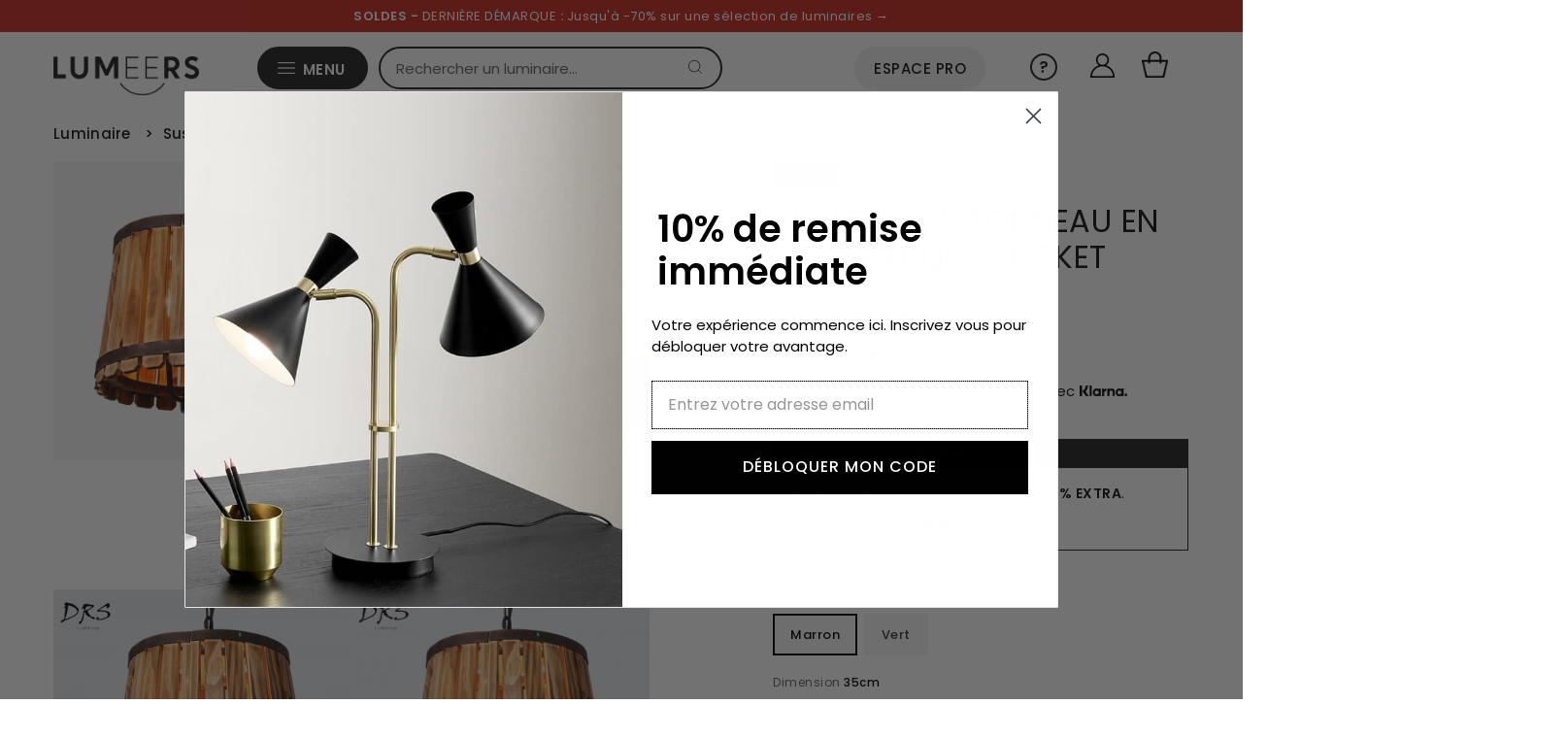

--- FILE ---
content_type: text/html; charset=utf-8
request_url: https://www.lumeers.com/products/suspension-tonneau-en-bois-antique-bucket
body_size: 57877
content:
<!doctype html>
<html lang="fr" class="no-js" lang="fr">
  <head>
    <meta charset="utf-8">
    <meta name="viewport" content="width=device-width,initial-scale=1">
    <meta name="google-site-verification" content="F3UqBEY308BiX-0LJ7REBaGcIxtDQJT1KHxUgW2nQ-4">
    <meta name="p:domain_verify" content="90469f259b58a22352a83a23431fb374"/>
    <meta name="apple-mobile-web-app-capable" content="yes">
    
       
        
          <meta name="theme-color" content="#c72a21"> <!-- Couleur de la barre d'adresse pour Android -->
          <meta name="apple-mobile-web-app-status-bar-style" content="#c72a21"> <!-- Couleur de la barre de statut pour iOS -->
        
       
    
<link rel="shortcut icon" href="//www.lumeers.com/cdn/shop/files/favicon_32x32.jpg?v=1697464079" type="image/png">

        <link rel="canonical" href="https://www.lumeers.com/products/suspension-tonneau-en-bois-antique-bucket">
    <title>Suspension tonneau en bois antique bucket | Lumeers</title>

    
      <meta name="description" content="Livraison GRATUITE : Suspension tonneau en bois antique bucket pour illuminer votre intérieur. Paiements en 3X (sans frais). Commandez maintenant !">
    

    <style>
      @font-face {
  font-family: Poppins;
  font-weight: 400;
  font-style: normal;
  font-display: swap;
  src: url("//www.lumeers.com/cdn/fonts/poppins/poppins_n4.0ba78fa5af9b0e1a374041b3ceaadf0a43b41362.woff2") format("woff2"),
       url("//www.lumeers.com/cdn/fonts/poppins/poppins_n4.214741a72ff2596839fc9760ee7a770386cf16ca.woff") format("woff");
}

      @font-face {
  font-family: Poppins;
  font-weight: 400;
  font-style: normal;
  font-display: swap;
  src: url("//www.lumeers.com/cdn/fonts/poppins/poppins_n4.0ba78fa5af9b0e1a374041b3ceaadf0a43b41362.woff2") format("woff2"),
       url("//www.lumeers.com/cdn/fonts/poppins/poppins_n4.214741a72ff2596839fc9760ee7a770386cf16ca.woff") format("woff");
}

      @font-face {
  font-family: Poppins;
  font-weight: 400;
  font-style: normal;
  font-display: swap;
  src: url("//www.lumeers.com/cdn/fonts/poppins/poppins_n4.0ba78fa5af9b0e1a374041b3ceaadf0a43b41362.woff2") format("woff2"),
       url("//www.lumeers.com/cdn/fonts/poppins/poppins_n4.214741a72ff2596839fc9760ee7a770386cf16ca.woff") format("woff");
}

      @font-face {
  font-family: Poppins;
  font-weight: 700;
  font-style: normal;
  font-display: swap;
  src: url("//www.lumeers.com/cdn/fonts/poppins/poppins_n7.56758dcf284489feb014a026f3727f2f20a54626.woff2") format("woff2"),
       url("//www.lumeers.com/cdn/fonts/poppins/poppins_n7.f34f55d9b3d3205d2cd6f64955ff4b36f0cfd8da.woff") format("woff");
}

      @font-face {
  font-family: Poppins;
  font-weight: 400;
  font-style: italic;
  font-display: swap;
  src: url("//www.lumeers.com/cdn/fonts/poppins/poppins_i4.846ad1e22474f856bd6b81ba4585a60799a9f5d2.woff2") format("woff2"),
       url("//www.lumeers.com/cdn/fonts/poppins/poppins_i4.56b43284e8b52fc64c1fd271f289a39e8477e9ec.woff") format("woff");
}

      @font-face {
  font-family: Poppins;
  font-weight: 700;
  font-style: italic;
  font-display: swap;
  src: url("//www.lumeers.com/cdn/fonts/poppins/poppins_i7.42fd71da11e9d101e1e6c7932199f925f9eea42d.woff2") format("woff2"),
       url("//www.lumeers.com/cdn/fonts/poppins/poppins_i7.ec8499dbd7616004e21155106d13837fff4cf556.woff") format("woff");
}

    </style>
    
    <link rel="preload" href="//www.lumeers.com/cdn/shop/t/68/assets/stylesheet.css?v=38332548408037627011760547085" as="style">
    <link rel="stylesheet" href="//www.lumeers.com/cdn/shop/t/68/assets/stylesheet.css?v=38332548408037627011760547085" type="text/css">

    <!-- content_for_header -->
    <script>window.performance && window.performance.mark && window.performance.mark('shopify.content_for_header.start');</script><meta name="google-site-verification" content="0ARUF4QAKZPruiRMuNd2hM32FudmwWfO8at7OB0AIYw">
<meta name="facebook-domain-verification" content="k5etiq5v3y0q6sr18jrz4vxcxqgzkq">
<meta id="shopify-digital-wallet" name="shopify-digital-wallet" content="/24998120/digital_wallets/dialog">
<meta name="shopify-checkout-api-token" content="544d898b9ffc8c08f75846c80a44e3e2">
<meta id="in-context-paypal-metadata" data-shop-id="24998120" data-venmo-supported="false" data-environment="production" data-locale="fr_FR" data-paypal-v4="true" data-currency="EUR">
<link rel="alternate" hreflang="x-default" href="https://www.lumeers.com/products/suspension-tonneau-en-bois-antique-bucket">
<link rel="alternate" hreflang="fr-DE" href="https://de.lumeers.com/products/suspension-tonneau-en-bois-antique-bucket">
<link rel="alternate" hreflang="fr-GB" href="https://en.lumeers.com/products/suspension-tonneau-en-bois-antique-bucket">
<link rel="alternate" hreflang="fr-ES" href="https://es.lumeers.com/products/suspension-tonneau-en-bois-antique-bucket">
<link rel="alternate" hreflang="fr-IT" href="https://it.lumeers.com/products/suspension-tonneau-en-bois-antique-bucket">
<link rel="alternate" hreflang="fr-PT" href="https://pt.lumeers.com/products/suspension-tonneau-en-bois-antique-bucket">
<link rel="alternate" hreflang="fr-FR" href="https://www.lumeers.com/products/suspension-tonneau-en-bois-antique-bucket">
<link rel="alternate" type="application/json+oembed" href="https://www.lumeers.com/products/suspension-tonneau-en-bois-antique-bucket.oembed">
<script async="async" src="/checkouts/internal/preloads.js?locale=fr-FR"></script>
<link rel="preconnect" href="https://shop.app" crossorigin="anonymous">
<script async="async" src="https://shop.app/checkouts/internal/preloads.js?locale=fr-FR&shop_id=24998120" crossorigin="anonymous"></script>
<script id="apple-pay-shop-capabilities" type="application/json">{"shopId":24998120,"countryCode":"FR","currencyCode":"EUR","merchantCapabilities":["supports3DS"],"merchantId":"gid:\/\/shopify\/Shop\/24998120","merchantName":"Lumeers","requiredBillingContactFields":["postalAddress","email","phone"],"requiredShippingContactFields":["postalAddress","email","phone"],"shippingType":"shipping","supportedNetworks":["visa","masterCard","amex","maestro"],"total":{"type":"pending","label":"Lumeers","amount":"1.00"},"shopifyPaymentsEnabled":true,"supportsSubscriptions":true}</script>
<script id="shopify-features" type="application/json">{"accessToken":"544d898b9ffc8c08f75846c80a44e3e2","betas":["rich-media-storefront-analytics"],"domain":"www.lumeers.com","predictiveSearch":true,"shopId":24998120,"locale":"fr"}</script>
<script>var Shopify = Shopify || {};
Shopify.shop = "test-boutique-lumieres.myshopify.com";
Shopify.locale = "fr";
Shopify.currency = {"active":"EUR","rate":"1.0"};
Shopify.country = "FR";
Shopify.theme = {"name":"2025.3","id":186840187226,"schema_name":"Vantage","schema_version":"8.1","theme_store_id":null,"role":"main"};
Shopify.theme.handle = "null";
Shopify.theme.style = {"id":null,"handle":null};
Shopify.cdnHost = "www.lumeers.com/cdn";
Shopify.routes = Shopify.routes || {};
Shopify.routes.root = "/";</script>
<script type="module">!function(o){(o.Shopify=o.Shopify||{}).modules=!0}(window);</script>
<script>!function(o){function n(){var o=[];function n(){o.push(Array.prototype.slice.apply(arguments))}return n.q=o,n}var t=o.Shopify=o.Shopify||{};t.loadFeatures=n(),t.autoloadFeatures=n()}(window);</script>
<script>
  window.ShopifyPay = window.ShopifyPay || {};
  window.ShopifyPay.apiHost = "shop.app\/pay";
  window.ShopifyPay.redirectState = null;
</script>
<script id="shop-js-analytics" type="application/json">{"pageType":"product"}</script>
<script defer="defer" async type="module" src="//www.lumeers.com/cdn/shopifycloud/shop-js/modules/v2/client.init-shop-cart-sync_XvpUV7qp.fr.esm.js"></script>
<script defer="defer" async type="module" src="//www.lumeers.com/cdn/shopifycloud/shop-js/modules/v2/chunk.common_C2xzKNNs.esm.js"></script>
<script type="module">
  await import("//www.lumeers.com/cdn/shopifycloud/shop-js/modules/v2/client.init-shop-cart-sync_XvpUV7qp.fr.esm.js");
await import("//www.lumeers.com/cdn/shopifycloud/shop-js/modules/v2/chunk.common_C2xzKNNs.esm.js");

  window.Shopify.SignInWithShop?.initShopCartSync?.({"fedCMEnabled":true,"windoidEnabled":true});

</script>
<script>
  window.Shopify = window.Shopify || {};
  if (!window.Shopify.featureAssets) window.Shopify.featureAssets = {};
  window.Shopify.featureAssets['shop-js'] = {"shop-cart-sync":["modules/v2/client.shop-cart-sync_C66VAAYi.fr.esm.js","modules/v2/chunk.common_C2xzKNNs.esm.js"],"init-fed-cm":["modules/v2/client.init-fed-cm_By4eIqYa.fr.esm.js","modules/v2/chunk.common_C2xzKNNs.esm.js"],"shop-button":["modules/v2/client.shop-button_Bz0N9rYp.fr.esm.js","modules/v2/chunk.common_C2xzKNNs.esm.js"],"shop-cash-offers":["modules/v2/client.shop-cash-offers_B90ok608.fr.esm.js","modules/v2/chunk.common_C2xzKNNs.esm.js","modules/v2/chunk.modal_7MqWQJ87.esm.js"],"init-windoid":["modules/v2/client.init-windoid_CdJe_Ee3.fr.esm.js","modules/v2/chunk.common_C2xzKNNs.esm.js"],"shop-toast-manager":["modules/v2/client.shop-toast-manager_kCJHoUCw.fr.esm.js","modules/v2/chunk.common_C2xzKNNs.esm.js"],"init-shop-email-lookup-coordinator":["modules/v2/client.init-shop-email-lookup-coordinator_BPuRLqHy.fr.esm.js","modules/v2/chunk.common_C2xzKNNs.esm.js"],"init-shop-cart-sync":["modules/v2/client.init-shop-cart-sync_XvpUV7qp.fr.esm.js","modules/v2/chunk.common_C2xzKNNs.esm.js"],"avatar":["modules/v2/client.avatar_BTnouDA3.fr.esm.js"],"pay-button":["modules/v2/client.pay-button_CmFhG2BZ.fr.esm.js","modules/v2/chunk.common_C2xzKNNs.esm.js"],"init-customer-accounts":["modules/v2/client.init-customer-accounts_C5-IhKGM.fr.esm.js","modules/v2/client.shop-login-button_DrlPOW6Z.fr.esm.js","modules/v2/chunk.common_C2xzKNNs.esm.js","modules/v2/chunk.modal_7MqWQJ87.esm.js"],"init-shop-for-new-customer-accounts":["modules/v2/client.init-shop-for-new-customer-accounts_Cv1WqR1n.fr.esm.js","modules/v2/client.shop-login-button_DrlPOW6Z.fr.esm.js","modules/v2/chunk.common_C2xzKNNs.esm.js","modules/v2/chunk.modal_7MqWQJ87.esm.js"],"shop-login-button":["modules/v2/client.shop-login-button_DrlPOW6Z.fr.esm.js","modules/v2/chunk.common_C2xzKNNs.esm.js","modules/v2/chunk.modal_7MqWQJ87.esm.js"],"init-customer-accounts-sign-up":["modules/v2/client.init-customer-accounts-sign-up_Dqgdz3C3.fr.esm.js","modules/v2/client.shop-login-button_DrlPOW6Z.fr.esm.js","modules/v2/chunk.common_C2xzKNNs.esm.js","modules/v2/chunk.modal_7MqWQJ87.esm.js"],"shop-follow-button":["modules/v2/client.shop-follow-button_D7RRykwK.fr.esm.js","modules/v2/chunk.common_C2xzKNNs.esm.js","modules/v2/chunk.modal_7MqWQJ87.esm.js"],"checkout-modal":["modules/v2/client.checkout-modal_NILs_SXn.fr.esm.js","modules/v2/chunk.common_C2xzKNNs.esm.js","modules/v2/chunk.modal_7MqWQJ87.esm.js"],"lead-capture":["modules/v2/client.lead-capture_CSmE_fhP.fr.esm.js","modules/v2/chunk.common_C2xzKNNs.esm.js","modules/v2/chunk.modal_7MqWQJ87.esm.js"],"shop-login":["modules/v2/client.shop-login_CKcjyRl_.fr.esm.js","modules/v2/chunk.common_C2xzKNNs.esm.js","modules/v2/chunk.modal_7MqWQJ87.esm.js"],"payment-terms":["modules/v2/client.payment-terms_eoGasybT.fr.esm.js","modules/v2/chunk.common_C2xzKNNs.esm.js","modules/v2/chunk.modal_7MqWQJ87.esm.js"]};
</script>
<script>(function() {
  var isLoaded = false;
  function asyncLoad() {
    if (isLoaded) return;
    isLoaded = true;
    var urls = ["https:\/\/cdn.weglot.com\/weglot_script_tag.js?shop=test-boutique-lumieres.myshopify.com","https:\/\/pixel.wetracked.io\/test-boutique-lumieres.myshopify.com\/events.js?shop=test-boutique-lumieres.myshopify.com","https:\/\/prod.shop.analytics.kiliba.eu\/shopifyScriptTag.min.js?ts=1768767218\u0026shop=test-boutique-lumieres.myshopify.com","https:\/\/prod.shop.analytics.kiliba.eu\/shopifyPopup.min.js?ts=1768767218\u0026shop=test-boutique-lumieres.myshopify.com"];
    for (var i = 0; i < urls.length; i++) {
      var s = document.createElement('script');
      s.type = 'text/javascript';
      s.async = true;
      s.src = urls[i];
      var x = document.getElementsByTagName('script')[0];
      x.parentNode.insertBefore(s, x);
    }
  };
  if(window.attachEvent) {
    window.attachEvent('onload', asyncLoad);
  } else {
    window.addEventListener('load', asyncLoad, false);
  }
})();</script>
<script id="__st">var __st={"a":24998120,"offset":3600,"reqid":"589625bc-9b20-42ad-a6a6-de2514f4e305-1768781213","pageurl":"www.lumeers.com\/products\/suspension-tonneau-en-bois-antique-bucket","u":"b4188ce66991","p":"product","rtyp":"product","rid":3770584793122};</script>
<script>window.ShopifyPaypalV4VisibilityTracking = true;</script>
<script id="captcha-bootstrap">!function(){'use strict';const t='contact',e='account',n='new_comment',o=[[t,t],['blogs',n],['comments',n],[t,'customer']],c=[[e,'customer_login'],[e,'guest_login'],[e,'recover_customer_password'],[e,'create_customer']],r=t=>t.map((([t,e])=>`form[action*='/${t}']:not([data-nocaptcha='true']) input[name='form_type'][value='${e}']`)).join(','),a=t=>()=>t?[...document.querySelectorAll(t)].map((t=>t.form)):[];function s(){const t=[...o],e=r(t);return a(e)}const i='password',u='form_key',d=['recaptcha-v3-token','g-recaptcha-response','h-captcha-response',i],f=()=>{try{return window.sessionStorage}catch{return}},m='__shopify_v',_=t=>t.elements[u];function p(t,e,n=!1){try{const o=window.sessionStorage,c=JSON.parse(o.getItem(e)),{data:r}=function(t){const{data:e,action:n}=t;return t[m]||n?{data:e,action:n}:{data:t,action:n}}(c);for(const[e,n]of Object.entries(r))t.elements[e]&&(t.elements[e].value=n);n&&o.removeItem(e)}catch(o){console.error('form repopulation failed',{error:o})}}const l='form_type',E='cptcha';function T(t){t.dataset[E]=!0}const w=window,h=w.document,L='Shopify',v='ce_forms',y='captcha';let A=!1;((t,e)=>{const n=(g='f06e6c50-85a8-45c8-87d0-21a2b65856fe',I='https://cdn.shopify.com/shopifycloud/storefront-forms-hcaptcha/ce_storefront_forms_captcha_hcaptcha.v1.5.2.iife.js',D={infoText:'Protégé par hCaptcha',privacyText:'Confidentialité',termsText:'Conditions'},(t,e,n)=>{const o=w[L][v],c=o.bindForm;if(c)return c(t,g,e,D).then(n);var r;o.q.push([[t,g,e,D],n]),r=I,A||(h.body.append(Object.assign(h.createElement('script'),{id:'captcha-provider',async:!0,src:r})),A=!0)});var g,I,D;w[L]=w[L]||{},w[L][v]=w[L][v]||{},w[L][v].q=[],w[L][y]=w[L][y]||{},w[L][y].protect=function(t,e){n(t,void 0,e),T(t)},Object.freeze(w[L][y]),function(t,e,n,w,h,L){const[v,y,A,g]=function(t,e,n){const i=e?o:[],u=t?c:[],d=[...i,...u],f=r(d),m=r(i),_=r(d.filter((([t,e])=>n.includes(e))));return[a(f),a(m),a(_),s()]}(w,h,L),I=t=>{const e=t.target;return e instanceof HTMLFormElement?e:e&&e.form},D=t=>v().includes(t);t.addEventListener('submit',(t=>{const e=I(t);if(!e)return;const n=D(e)&&!e.dataset.hcaptchaBound&&!e.dataset.recaptchaBound,o=_(e),c=g().includes(e)&&(!o||!o.value);(n||c)&&t.preventDefault(),c&&!n&&(function(t){try{if(!f())return;!function(t){const e=f();if(!e)return;const n=_(t);if(!n)return;const o=n.value;o&&e.removeItem(o)}(t);const e=Array.from(Array(32),(()=>Math.random().toString(36)[2])).join('');!function(t,e){_(t)||t.append(Object.assign(document.createElement('input'),{type:'hidden',name:u})),t.elements[u].value=e}(t,e),function(t,e){const n=f();if(!n)return;const o=[...t.querySelectorAll(`input[type='${i}']`)].map((({name:t})=>t)),c=[...d,...o],r={};for(const[a,s]of new FormData(t).entries())c.includes(a)||(r[a]=s);n.setItem(e,JSON.stringify({[m]:1,action:t.action,data:r}))}(t,e)}catch(e){console.error('failed to persist form',e)}}(e),e.submit())}));const S=(t,e)=>{t&&!t.dataset[E]&&(n(t,e.some((e=>e===t))),T(t))};for(const o of['focusin','change'])t.addEventListener(o,(t=>{const e=I(t);D(e)&&S(e,y())}));const B=e.get('form_key'),M=e.get(l),P=B&&M;t.addEventListener('DOMContentLoaded',(()=>{const t=y();if(P)for(const e of t)e.elements[l].value===M&&p(e,B);[...new Set([...A(),...v().filter((t=>'true'===t.dataset.shopifyCaptcha))])].forEach((e=>S(e,t)))}))}(h,new URLSearchParams(w.location.search),n,t,e,['guest_login'])})(!0,!0)}();</script>
<script integrity="sha256-4kQ18oKyAcykRKYeNunJcIwy7WH5gtpwJnB7kiuLZ1E=" data-source-attribution="shopify.loadfeatures" defer="defer" src="//www.lumeers.com/cdn/shopifycloud/storefront/assets/storefront/load_feature-a0a9edcb.js" crossorigin="anonymous"></script>
<script crossorigin="anonymous" defer="defer" src="//www.lumeers.com/cdn/shopifycloud/storefront/assets/shopify_pay/storefront-65b4c6d7.js?v=20250812"></script>
<script data-source-attribution="shopify.dynamic_checkout.dynamic.init">var Shopify=Shopify||{};Shopify.PaymentButton=Shopify.PaymentButton||{isStorefrontPortableWallets:!0,init:function(){window.Shopify.PaymentButton.init=function(){};var t=document.createElement("script");t.src="https://www.lumeers.com/cdn/shopifycloud/portable-wallets/latest/portable-wallets.fr.js",t.type="module",document.head.appendChild(t)}};
</script>
<script data-source-attribution="shopify.dynamic_checkout.buyer_consent">
  function portableWalletsHideBuyerConsent(e){var t=document.getElementById("shopify-buyer-consent"),n=document.getElementById("shopify-subscription-policy-button");t&&n&&(t.classList.add("hidden"),t.setAttribute("aria-hidden","true"),n.removeEventListener("click",e))}function portableWalletsShowBuyerConsent(e){var t=document.getElementById("shopify-buyer-consent"),n=document.getElementById("shopify-subscription-policy-button");t&&n&&(t.classList.remove("hidden"),t.removeAttribute("aria-hidden"),n.addEventListener("click",e))}window.Shopify?.PaymentButton&&(window.Shopify.PaymentButton.hideBuyerConsent=portableWalletsHideBuyerConsent,window.Shopify.PaymentButton.showBuyerConsent=portableWalletsShowBuyerConsent);
</script>
<script data-source-attribution="shopify.dynamic_checkout.cart.bootstrap">document.addEventListener("DOMContentLoaded",(function(){function t(){return document.querySelector("shopify-accelerated-checkout-cart, shopify-accelerated-checkout")}if(t())Shopify.PaymentButton.init();else{new MutationObserver((function(e,n){t()&&(Shopify.PaymentButton.init(),n.disconnect())})).observe(document.body,{childList:!0,subtree:!0})}}));
</script>
<link id="shopify-accelerated-checkout-styles" rel="stylesheet" media="screen" href="https://www.lumeers.com/cdn/shopifycloud/portable-wallets/latest/accelerated-checkout-backwards-compat.css" crossorigin="anonymous">
<style id="shopify-accelerated-checkout-cart">
        #shopify-buyer-consent {
  margin-top: 1em;
  display: inline-block;
  width: 100%;
}

#shopify-buyer-consent.hidden {
  display: none;
}

#shopify-subscription-policy-button {
  background: none;
  border: none;
  padding: 0;
  text-decoration: underline;
  font-size: inherit;
  cursor: pointer;
}

#shopify-subscription-policy-button::before {
  box-shadow: none;
}

      </style>

<script>window.performance && window.performance.mark && window.performance.mark('shopify.content_for_header.end');</script>
    <!-- fin -->
    
    

    <link rel="alternate" hreflang="fr" href="https://www.lumeers.com/products/suspension-tonneau-en-bois-antique-bucket">

<link rel="alternate" hreflang="en" href="https://en.lumeers.com/products/suspension-tonneau-en-bois-antique-bucket">
<link rel="alternate" hreflang="es" href="https://es.lumeers.com/products/suspension-tonneau-en-bois-antique-bucket">




    <script type="application/ld+json">
      {
        "@context": "https://schema.org",
        "@type": "Organization",
        "url": "https://www.lumeers.com",
        "logo": "https://cdn.shopify.com/s/files/1/2499/8120/files/Lumeers_logo_7aa195fb-31b1-4d2d-a9a8-6976e00c1b8d_600x.png?v=1630559563"
      }
    </script>

    <style data-shopify>
:root {
    --main-family: Poppins;
    --main-weight: 400;
    --main-style: normal;
    --nav-family: Poppins;
    --nav-weight: 400;
    --nav-style: normal;
    --heading-family: Poppins;
    --heading-weight: 400;
    --heading-style: 400;

    --font-size: 14px;
    --h1-size: 32px;
    --h2-size: 29px;
    --h3-size: 21px;
    --nav-size: 14px;
    --supersize-h3: calc(21px * 2);

    --section-title-border: bottom-only-short;
    --heading-border-weight: 1px;

    --announcement-bar-background: #4b4b4b;
    --announcement-bar-text-color: #ffffff;
    --top-bar-links-active: #111111;
    --top-bar-links-bg-active: #ffffff;
    --header-wrapper-background: #ffffff;
    --logo-color: #333333;
    --header-text-color: #202020;
    --navigation: #ffffff;
    --nav-color: #111111;
    --background: #ffffff;
    --text-color: #111111;
    --dotted-color: #dddddd;
    --sale-color: #c72a21;
    --button-color: #111111;
    --button-text: #ffffff;
    --button-hover: #2b2b2b;
    --secondary-button-color: #111111;
    --secondary-button-text: #ffffff;
    --secondary-button-hover: #2b2b2b;
    --directional-background: #111111;
    --directional-color: #ffffff;
    --directional-hover-background: #2b2b2b;
    --swatch-width: 40px;
    --swatch-height: 34px;
    --swatch-tooltip-left: -28px;
    --footer-background: #aaaaac;
    --footer-text-color: #111111;
    --cs1-color: #111111;
    --cs1-background: #ffffff;
    --cs2-color: #111111;
    --cs2-background: #efefef;
    --cs3-color: #ffffff;
    --cs3-background: #111111;
    --keyboard-focus: #000000;
    --focus-border-style: dotted;
    --focus-border-weight: 1px;
    --section-padding: 50px;
    --grid-text-alignment: left;
    --posted-color: #444444;
    --article-title-color: #808080;
    --article-caption-color: ;
    --close-color: #000000;
    --text-color-darken-30: #000000;
    --thumbnail-outline-color: #777777;
    --select-arrow-bg: url(//www.lumeers.com/cdn/shop/t/68/assets/select-arrow.png?v=112595941721225094991760532271);
    --free-shipping-bg: #000000;
    --free-shipping-text: #fff;
    --color-filter-size: 26px;

    --error-msg-dark: #e81000;
    --error-msg-light: #ffeae8;
    --success-msg-dark: #007f5f;
    --success-msg-light: #e5fff8;

    --color-body-text: var(--text-color);
    --color-body: var(--background);
    --color-bg: var(--background);

    --star-active: rgb(17, 17, 17);
    --star-inactive: rgb(145, 145, 145);
  }
  @media (max-width: 740px) {
    :root {
      --font-size: calc(14px - (14px * 0.15));
      --nav-size: calc(14px - (14px * 0.15));
      --h1-size: calc(32px - (32px * 0.15));
      --h2-size: calc(29px - (29px * 0.15));
      --h3-size: calc(21px - (21px * 0.15));
      --supersize-h3: calc(21px * 1.5);
    }
  }
</style>



    


    <!-- Establish early connection to external domains -->
    <link rel="preconnect" href="https://cdn.shopify.com" crossorigin>
    <link rel="preconnect" href="https://fonts.shopify.com" crossorigin>
    <link rel="preconnect" href="https://monorail-edge.shopifysvc.com">
    <link rel="preconnect" href="//ajax.googleapis.com" crossorigin>

    <!-- Preload onDomain stylesheets and script libraries -->
    <link rel="preload" as="font" href="//www.lumeers.com/cdn/fonts/poppins/poppins_n4.0ba78fa5af9b0e1a374041b3ceaadf0a43b41362.woff2" type="font/woff2" crossorigin>
    <link rel="preload" as="font" href="//www.lumeers.com/cdn/fonts/poppins/poppins_n4.0ba78fa5af9b0e1a374041b3ceaadf0a43b41362.woff2" type="font/woff2" crossorigin>
    <link rel="preload" as="font" href="//www.lumeers.com/cdn/fonts/poppins/poppins_n4.0ba78fa5af9b0e1a374041b3ceaadf0a43b41362.woff2" type="font/woff2" crossorigin>
    <link rel="preload" href="//www.lumeers.com/cdn/shop/t/68/assets/eventemitter3.min.js?v=27939738353326123541760532271" as="script">
    <link rel="preload" href="//www.lumeers.com/cdn/shop/t/68/assets/theme.min.js?v=108391312192609421441760532271" as="script">
    <link rel="preload" href="//www.lumeers.com/cdn/shopifycloud/storefront/assets/themes_support/option_selection-b017cd28.js" as="script">

    

    <script src="//www.lumeers.com/cdn/shop/t/68/assets/eventemitter3.min.js?v=27939738353326123541760532271" defer></script>
    <script src="//www.lumeers.com/cdn/shop/t/68/assets/theme.min.js?v=108391312192609421441760532271" defer></script>
    
    

    <script src="//www.lumeers.com/cdn/shopifycloud/storefront/assets/themes_support/option_selection-b017cd28.js" defer></script>

    
 <script type="application/ld+json">
   {
     "@context": "https://schema.org",
     "@type": "Product",
      
     "id": "suspension-tonneau-en-bois-antique-bucket",
     "url": "//products/suspension-tonneau-en-bois-antique-bucket",
     "image": "//www.lumeers.com/cdn/shop/products/suspension-tonneau-en-bois-antique-bucket_a21be2cc-bd37-4c09-b389-ddaa7fb03492_1024x.jpg?v=1632830053",
     "name": "Suspension tonneau en bois antique Bucket",
     
     "description": "Découvrez Suspension tonneau en bois antique Bucket pour illuminer votre intérieur.","sku": "26735276-a-35cm","offers": {
       "@type": "Offer",
       "price": "429",
       "priceCurrency": "EUR",
       "availability": "http://schema.org/InStock",
       "priceValidUntil": "2030-01-01",
       "url": "/products/suspension-tonneau-en-bois-antique-bucket",
        "shippingDetails": {
          "@type": "OfferShippingDetails",
          "shippingRate": {
            "@type": "MonetaryAmount",
            "value": "0",
            "currency": "EUR"
          },
          "shippingDestination": [
            {
              "@type": "DefinedRegion",
              "addressCountry": "FR",
              "addressRegion": ["FR"]
            }
          ]
        }
     }
   }
 </script>



    <meta name="p:domain_verify" content="876f93029e1dd4863b6e79273c47de49">
    <meta name="p:domain_verify" content="89d624a8ada214c90945ac2406ac9706">

    <style>
      .img-ctn {
        position: absolute;
        left: 0;
        top: 0;
        height: 100%;
        width: 100% !important;
      }
    </style>
    
  
  
  <!-- Swiper CSS -->
  <link rel="stylesheet" href="https://cdn.jsdelivr.net/npm/swiper@11/swiper-bundle.min.css" />
  

<!-- BEGIN app block: shopify://apps/weglot-translate-your-store/blocks/weglot/3097482a-fafe-42ff-bc33-ea19e35c4a20 -->





  


<!--Start Weglot Script-->
<script src="https://cdn.weglot.com/weglot.min.js?api_key=" async></script>
<!--End Weglot Script-->

<!-- END app block --><!-- BEGIN app block: shopify://apps/pagefly-page-builder/blocks/app-embed/83e179f7-59a0-4589-8c66-c0dddf959200 -->

<!-- BEGIN app snippet: pagefly-cro-ab-testing-main -->







<script>
  ;(function () {
    const url = new URL(window.location)
    const viewParam = url.searchParams.get('view')
    if (viewParam && viewParam.includes('variant-pf-')) {
      url.searchParams.set('pf_v', viewParam)
      url.searchParams.delete('view')
      window.history.replaceState({}, '', url)
    }
  })()
</script>



<script type='module'>
  
  window.PAGEFLY_CRO = window.PAGEFLY_CRO || {}

  window.PAGEFLY_CRO['data_debug'] = {
    original_template_suffix: "all_products",
    allow_ab_test: false,
    ab_test_start_time: 0,
    ab_test_end_time: 0,
    today_date_time: 1768781214000,
  }
  window.PAGEFLY_CRO['GA4'] = { enabled: false}
</script>

<!-- END app snippet -->








  <script src='https://cdn.shopify.com/extensions/019bb4f9-aed6-78a3-be91-e9d44663e6bf/pagefly-page-builder-215/assets/pagefly-helper.js' defer='defer'></script>

  <script src='https://cdn.shopify.com/extensions/019bb4f9-aed6-78a3-be91-e9d44663e6bf/pagefly-page-builder-215/assets/pagefly-general-helper.js' defer='defer'></script>

  <script src='https://cdn.shopify.com/extensions/019bb4f9-aed6-78a3-be91-e9d44663e6bf/pagefly-page-builder-215/assets/pagefly-snap-slider.js' defer='defer'></script>

  <script src='https://cdn.shopify.com/extensions/019bb4f9-aed6-78a3-be91-e9d44663e6bf/pagefly-page-builder-215/assets/pagefly-slideshow-v3.js' defer='defer'></script>

  <script src='https://cdn.shopify.com/extensions/019bb4f9-aed6-78a3-be91-e9d44663e6bf/pagefly-page-builder-215/assets/pagefly-slideshow-v4.js' defer='defer'></script>

  <script src='https://cdn.shopify.com/extensions/019bb4f9-aed6-78a3-be91-e9d44663e6bf/pagefly-page-builder-215/assets/pagefly-glider.js' defer='defer'></script>

  <script src='https://cdn.shopify.com/extensions/019bb4f9-aed6-78a3-be91-e9d44663e6bf/pagefly-page-builder-215/assets/pagefly-slideshow-v1-v2.js' defer='defer'></script>

  <script src='https://cdn.shopify.com/extensions/019bb4f9-aed6-78a3-be91-e9d44663e6bf/pagefly-page-builder-215/assets/pagefly-product-media.js' defer='defer'></script>

  <script src='https://cdn.shopify.com/extensions/019bb4f9-aed6-78a3-be91-e9d44663e6bf/pagefly-page-builder-215/assets/pagefly-product.js' defer='defer'></script>


<script id='pagefly-helper-data' type='application/json'>
  {
    "page_optimization": {
      "assets_prefetching": false
    },
    "elements_asset_mapper": {
      "Accordion": "https://cdn.shopify.com/extensions/019bb4f9-aed6-78a3-be91-e9d44663e6bf/pagefly-page-builder-215/assets/pagefly-accordion.js",
      "Accordion3": "https://cdn.shopify.com/extensions/019bb4f9-aed6-78a3-be91-e9d44663e6bf/pagefly-page-builder-215/assets/pagefly-accordion3.js",
      "CountDown": "https://cdn.shopify.com/extensions/019bb4f9-aed6-78a3-be91-e9d44663e6bf/pagefly-page-builder-215/assets/pagefly-countdown.js",
      "GMap1": "https://cdn.shopify.com/extensions/019bb4f9-aed6-78a3-be91-e9d44663e6bf/pagefly-page-builder-215/assets/pagefly-gmap.js",
      "GMap2": "https://cdn.shopify.com/extensions/019bb4f9-aed6-78a3-be91-e9d44663e6bf/pagefly-page-builder-215/assets/pagefly-gmap.js",
      "GMapBasicV2": "https://cdn.shopify.com/extensions/019bb4f9-aed6-78a3-be91-e9d44663e6bf/pagefly-page-builder-215/assets/pagefly-gmap.js",
      "GMapAdvancedV2": "https://cdn.shopify.com/extensions/019bb4f9-aed6-78a3-be91-e9d44663e6bf/pagefly-page-builder-215/assets/pagefly-gmap.js",
      "HTML.Video": "https://cdn.shopify.com/extensions/019bb4f9-aed6-78a3-be91-e9d44663e6bf/pagefly-page-builder-215/assets/pagefly-htmlvideo.js",
      "HTML.Video2": "https://cdn.shopify.com/extensions/019bb4f9-aed6-78a3-be91-e9d44663e6bf/pagefly-page-builder-215/assets/pagefly-htmlvideo2.js",
      "HTML.Video3": "https://cdn.shopify.com/extensions/019bb4f9-aed6-78a3-be91-e9d44663e6bf/pagefly-page-builder-215/assets/pagefly-htmlvideo2.js",
      "BackgroundVideo": "https://cdn.shopify.com/extensions/019bb4f9-aed6-78a3-be91-e9d44663e6bf/pagefly-page-builder-215/assets/pagefly-htmlvideo2.js",
      "Instagram": "https://cdn.shopify.com/extensions/019bb4f9-aed6-78a3-be91-e9d44663e6bf/pagefly-page-builder-215/assets/pagefly-instagram.js",
      "Instagram2": "https://cdn.shopify.com/extensions/019bb4f9-aed6-78a3-be91-e9d44663e6bf/pagefly-page-builder-215/assets/pagefly-instagram.js",
      "Insta3": "https://cdn.shopify.com/extensions/019bb4f9-aed6-78a3-be91-e9d44663e6bf/pagefly-page-builder-215/assets/pagefly-instagram3.js",
      "Tabs": "https://cdn.shopify.com/extensions/019bb4f9-aed6-78a3-be91-e9d44663e6bf/pagefly-page-builder-215/assets/pagefly-tab.js",
      "Tabs3": "https://cdn.shopify.com/extensions/019bb4f9-aed6-78a3-be91-e9d44663e6bf/pagefly-page-builder-215/assets/pagefly-tab3.js",
      "ProductBox": "https://cdn.shopify.com/extensions/019bb4f9-aed6-78a3-be91-e9d44663e6bf/pagefly-page-builder-215/assets/pagefly-cart.js",
      "FBPageBox2": "https://cdn.shopify.com/extensions/019bb4f9-aed6-78a3-be91-e9d44663e6bf/pagefly-page-builder-215/assets/pagefly-facebook.js",
      "FBLikeButton2": "https://cdn.shopify.com/extensions/019bb4f9-aed6-78a3-be91-e9d44663e6bf/pagefly-page-builder-215/assets/pagefly-facebook.js",
      "TwitterFeed2": "https://cdn.shopify.com/extensions/019bb4f9-aed6-78a3-be91-e9d44663e6bf/pagefly-page-builder-215/assets/pagefly-twitter.js",
      "Paragraph4": "https://cdn.shopify.com/extensions/019bb4f9-aed6-78a3-be91-e9d44663e6bf/pagefly-page-builder-215/assets/pagefly-paragraph4.js",

      "AliReviews": "https://cdn.shopify.com/extensions/019bb4f9-aed6-78a3-be91-e9d44663e6bf/pagefly-page-builder-215/assets/pagefly-3rd-elements.js",
      "BackInStock": "https://cdn.shopify.com/extensions/019bb4f9-aed6-78a3-be91-e9d44663e6bf/pagefly-page-builder-215/assets/pagefly-3rd-elements.js",
      "GloboBackInStock": "https://cdn.shopify.com/extensions/019bb4f9-aed6-78a3-be91-e9d44663e6bf/pagefly-page-builder-215/assets/pagefly-3rd-elements.js",
      "GrowaveWishlist": "https://cdn.shopify.com/extensions/019bb4f9-aed6-78a3-be91-e9d44663e6bf/pagefly-page-builder-215/assets/pagefly-3rd-elements.js",
      "InfiniteOptionsShopPad": "https://cdn.shopify.com/extensions/019bb4f9-aed6-78a3-be91-e9d44663e6bf/pagefly-page-builder-215/assets/pagefly-3rd-elements.js",
      "InkybayProductPersonalizer": "https://cdn.shopify.com/extensions/019bb4f9-aed6-78a3-be91-e9d44663e6bf/pagefly-page-builder-215/assets/pagefly-3rd-elements.js",
      "LimeSpot": "https://cdn.shopify.com/extensions/019bb4f9-aed6-78a3-be91-e9d44663e6bf/pagefly-page-builder-215/assets/pagefly-3rd-elements.js",
      "Loox": "https://cdn.shopify.com/extensions/019bb4f9-aed6-78a3-be91-e9d44663e6bf/pagefly-page-builder-215/assets/pagefly-3rd-elements.js",
      "Opinew": "https://cdn.shopify.com/extensions/019bb4f9-aed6-78a3-be91-e9d44663e6bf/pagefly-page-builder-215/assets/pagefly-3rd-elements.js",
      "Powr": "https://cdn.shopify.com/extensions/019bb4f9-aed6-78a3-be91-e9d44663e6bf/pagefly-page-builder-215/assets/pagefly-3rd-elements.js",
      "ProductReviews": "https://cdn.shopify.com/extensions/019bb4f9-aed6-78a3-be91-e9d44663e6bf/pagefly-page-builder-215/assets/pagefly-3rd-elements.js",
      "PushOwl": "https://cdn.shopify.com/extensions/019bb4f9-aed6-78a3-be91-e9d44663e6bf/pagefly-page-builder-215/assets/pagefly-3rd-elements.js",
      "ReCharge": "https://cdn.shopify.com/extensions/019bb4f9-aed6-78a3-be91-e9d44663e6bf/pagefly-page-builder-215/assets/pagefly-3rd-elements.js",
      "Rivyo": "https://cdn.shopify.com/extensions/019bb4f9-aed6-78a3-be91-e9d44663e6bf/pagefly-page-builder-215/assets/pagefly-3rd-elements.js",
      "TrackingMore": "https://cdn.shopify.com/extensions/019bb4f9-aed6-78a3-be91-e9d44663e6bf/pagefly-page-builder-215/assets/pagefly-3rd-elements.js",
      "Vitals": "https://cdn.shopify.com/extensions/019bb4f9-aed6-78a3-be91-e9d44663e6bf/pagefly-page-builder-215/assets/pagefly-3rd-elements.js",
      "Wiser": "https://cdn.shopify.com/extensions/019bb4f9-aed6-78a3-be91-e9d44663e6bf/pagefly-page-builder-215/assets/pagefly-3rd-elements.js"
    },
    "custom_elements_mapper": {
      "pf-click-action-element": "https://cdn.shopify.com/extensions/019bb4f9-aed6-78a3-be91-e9d44663e6bf/pagefly-page-builder-215/assets/pagefly-click-action-element.js",
      "pf-dialog-element": "https://cdn.shopify.com/extensions/019bb4f9-aed6-78a3-be91-e9d44663e6bf/pagefly-page-builder-215/assets/pagefly-dialog-element.js"
    }
  }
</script>


<!-- END app block --><!-- BEGIN app block: shopify://apps/gorgias-live-chat-helpdesk/blocks/gorgias/a66db725-7b96-4e3f-916e-6c8e6f87aaaa -->
<script defer data-gorgias-loader-chat src="https://config.gorgias.chat/bundle-loader/shopify/test-boutique-lumieres.myshopify.com"></script>


<script defer data-gorgias-loader-convert  src="https://cdn.9gtb.com/loader.js"></script>


<script defer data-gorgias-loader-mailto-replace  src="https://config.gorgias.help/api/contact-forms/replace-mailto-script.js?shopName=test-boutique-lumieres"></script>


<!-- END app block --><!-- BEGIN app block: shopify://apps/klaviyo-email-marketing-sms/blocks/klaviyo-onsite-embed/2632fe16-c075-4321-a88b-50b567f42507 -->












  <script async src="https://static.klaviyo.com/onsite/js/XNsA2P/klaviyo.js?company_id=XNsA2P"></script>
  <script>!function(){if(!window.klaviyo){window._klOnsite=window._klOnsite||[];try{window.klaviyo=new Proxy({},{get:function(n,i){return"push"===i?function(){var n;(n=window._klOnsite).push.apply(n,arguments)}:function(){for(var n=arguments.length,o=new Array(n),w=0;w<n;w++)o[w]=arguments[w];var t="function"==typeof o[o.length-1]?o.pop():void 0,e=new Promise((function(n){window._klOnsite.push([i].concat(o,[function(i){t&&t(i),n(i)}]))}));return e}}})}catch(n){window.klaviyo=window.klaviyo||[],window.klaviyo.push=function(){var n;(n=window._klOnsite).push.apply(n,arguments)}}}}();</script>

  
    <script id="viewed_product">
      if (item == null) {
        var _learnq = _learnq || [];

        var MetafieldReviews = null
        var MetafieldYotpoRating = null
        var MetafieldYotpoCount = null
        var MetafieldLooxRating = null
        var MetafieldLooxCount = null
        var okendoProduct = null
        var okendoProductReviewCount = null
        var okendoProductReviewAverageValue = null
        try {
          // The following fields are used for Customer Hub recently viewed in order to add reviews.
          // This information is not part of __kla_viewed. Instead, it is part of __kla_viewed_reviewed_items
          MetafieldReviews = {};
          MetafieldYotpoRating = null
          MetafieldYotpoCount = null
          MetafieldLooxRating = null
          MetafieldLooxCount = null

          okendoProduct = null
          // If the okendo metafield is not legacy, it will error, which then requires the new json formatted data
          if (okendoProduct && 'error' in okendoProduct) {
            okendoProduct = null
          }
          okendoProductReviewCount = okendoProduct ? okendoProduct.reviewCount : null
          okendoProductReviewAverageValue = okendoProduct ? okendoProduct.reviewAverageValue : null
        } catch (error) {
          console.error('Error in Klaviyo onsite reviews tracking:', error);
        }

        var item = {
          Name: "Suspension tonneau en bois antique Bucket",
          ProductID: 3770584793122,
          Categories: ["Best Selling Products","Black Friday","Black Friday luminaires","French Days","French Days luminaires","Luminaire","Luminaire d'intérieur","Luminaire en bois","Luminaire salle à manger","Luminaire salon","Luminaire scandinave","Newest Products","Nouveautés luminaires","Nouveautés suspensions","Produits indisponibles","Promotion (collection-sidebar-menu)","Salle à manger","Salon","Scandinave","Single Day","Single Day luminaires","Soldes","Soldes luminaires","Soldes suspensions","Suspension","Suspension antique","Suspension en bois","Suspension marron","Suspension salle à manger","Suspension salon","Suspension scandinave","Suspension verte","Ventes privées","Ventes Privées luminaires"],
          ImageURL: "https://www.lumeers.com/cdn/shop/products/suspension-tonneau-en-bois-antique-bucket_a21be2cc-bd37-4c09-b389-ddaa7fb03492_grande.jpg?v=1632830053",
          URL: "https://www.lumeers.com/products/suspension-tonneau-en-bois-antique-bucket",
          Brand: "Lumeers",
          Price: "429,00 €",
          Value: "429,00",
          CompareAtPrice: "1.219,00 €"
        };
        _learnq.push(['track', 'Viewed Product', item]);
        _learnq.push(['trackViewedItem', {
          Title: item.Name,
          ItemId: item.ProductID,
          Categories: item.Categories,
          ImageUrl: item.ImageURL,
          Url: item.URL,
          Metadata: {
            Brand: item.Brand,
            Price: item.Price,
            Value: item.Value,
            CompareAtPrice: item.CompareAtPrice
          },
          metafields:{
            reviews: MetafieldReviews,
            yotpo:{
              rating: MetafieldYotpoRating,
              count: MetafieldYotpoCount,
            },
            loox:{
              rating: MetafieldLooxRating,
              count: MetafieldLooxCount,
            },
            okendo: {
              rating: okendoProductReviewAverageValue,
              count: okendoProductReviewCount,
            }
          }
        }]);
      }
    </script>
  




  <script>
    window.klaviyoReviewsProductDesignMode = false
  </script>







<!-- END app block --><script src="https://cdn.shopify.com/extensions/019bb158-f4e7-725f-a600-ef9c348de641/theme-app-extension-245/assets/alireviews.min.js" type="text/javascript" defer="defer"></script>
<script src="https://cdn.shopify.com/extensions/019bb158-f4e7-725f-a600-ef9c348de641/theme-app-extension-245/assets/alireviews-box.min.js" type="text/javascript" defer="defer"></script>
<link href="https://monorail-edge.shopifysvc.com" rel="dns-prefetch">
<script>(function(){if ("sendBeacon" in navigator && "performance" in window) {try {var session_token_from_headers = performance.getEntriesByType('navigation')[0].serverTiming.find(x => x.name == '_s').description;} catch {var session_token_from_headers = undefined;}var session_cookie_matches = document.cookie.match(/_shopify_s=([^;]*)/);var session_token_from_cookie = session_cookie_matches && session_cookie_matches.length === 2 ? session_cookie_matches[1] : "";var session_token = session_token_from_headers || session_token_from_cookie || "";function handle_abandonment_event(e) {var entries = performance.getEntries().filter(function(entry) {return /monorail-edge.shopifysvc.com/.test(entry.name);});if (!window.abandonment_tracked && entries.length === 0) {window.abandonment_tracked = true;var currentMs = Date.now();var navigation_start = performance.timing.navigationStart;var payload = {shop_id: 24998120,url: window.location.href,navigation_start,duration: currentMs - navigation_start,session_token,page_type: "product"};window.navigator.sendBeacon("https://monorail-edge.shopifysvc.com/v1/produce", JSON.stringify({schema_id: "online_store_buyer_site_abandonment/1.1",payload: payload,metadata: {event_created_at_ms: currentMs,event_sent_at_ms: currentMs}}));}}window.addEventListener('pagehide', handle_abandonment_event);}}());</script>
<script id="web-pixels-manager-setup">(function e(e,d,r,n,o){if(void 0===o&&(o={}),!Boolean(null===(a=null===(i=window.Shopify)||void 0===i?void 0:i.analytics)||void 0===a?void 0:a.replayQueue)){var i,a;window.Shopify=window.Shopify||{};var t=window.Shopify;t.analytics=t.analytics||{};var s=t.analytics;s.replayQueue=[],s.publish=function(e,d,r){return s.replayQueue.push([e,d,r]),!0};try{self.performance.mark("wpm:start")}catch(e){}var l=function(){var e={modern:/Edge?\/(1{2}[4-9]|1[2-9]\d|[2-9]\d{2}|\d{4,})\.\d+(\.\d+|)|Firefox\/(1{2}[4-9]|1[2-9]\d|[2-9]\d{2}|\d{4,})\.\d+(\.\d+|)|Chrom(ium|e)\/(9{2}|\d{3,})\.\d+(\.\d+|)|(Maci|X1{2}).+ Version\/(15\.\d+|(1[6-9]|[2-9]\d|\d{3,})\.\d+)([,.]\d+|)( \(\w+\)|)( Mobile\/\w+|) Safari\/|Chrome.+OPR\/(9{2}|\d{3,})\.\d+\.\d+|(CPU[ +]OS|iPhone[ +]OS|CPU[ +]iPhone|CPU IPhone OS|CPU iPad OS)[ +]+(15[._]\d+|(1[6-9]|[2-9]\d|\d{3,})[._]\d+)([._]\d+|)|Android:?[ /-](13[3-9]|1[4-9]\d|[2-9]\d{2}|\d{4,})(\.\d+|)(\.\d+|)|Android.+Firefox\/(13[5-9]|1[4-9]\d|[2-9]\d{2}|\d{4,})\.\d+(\.\d+|)|Android.+Chrom(ium|e)\/(13[3-9]|1[4-9]\d|[2-9]\d{2}|\d{4,})\.\d+(\.\d+|)|SamsungBrowser\/([2-9]\d|\d{3,})\.\d+/,legacy:/Edge?\/(1[6-9]|[2-9]\d|\d{3,})\.\d+(\.\d+|)|Firefox\/(5[4-9]|[6-9]\d|\d{3,})\.\d+(\.\d+|)|Chrom(ium|e)\/(5[1-9]|[6-9]\d|\d{3,})\.\d+(\.\d+|)([\d.]+$|.*Safari\/(?![\d.]+ Edge\/[\d.]+$))|(Maci|X1{2}).+ Version\/(10\.\d+|(1[1-9]|[2-9]\d|\d{3,})\.\d+)([,.]\d+|)( \(\w+\)|)( Mobile\/\w+|) Safari\/|Chrome.+OPR\/(3[89]|[4-9]\d|\d{3,})\.\d+\.\d+|(CPU[ +]OS|iPhone[ +]OS|CPU[ +]iPhone|CPU IPhone OS|CPU iPad OS)[ +]+(10[._]\d+|(1[1-9]|[2-9]\d|\d{3,})[._]\d+)([._]\d+|)|Android:?[ /-](13[3-9]|1[4-9]\d|[2-9]\d{2}|\d{4,})(\.\d+|)(\.\d+|)|Mobile Safari.+OPR\/([89]\d|\d{3,})\.\d+\.\d+|Android.+Firefox\/(13[5-9]|1[4-9]\d|[2-9]\d{2}|\d{4,})\.\d+(\.\d+|)|Android.+Chrom(ium|e)\/(13[3-9]|1[4-9]\d|[2-9]\d{2}|\d{4,})\.\d+(\.\d+|)|Android.+(UC? ?Browser|UCWEB|U3)[ /]?(15\.([5-9]|\d{2,})|(1[6-9]|[2-9]\d|\d{3,})\.\d+)\.\d+|SamsungBrowser\/(5\.\d+|([6-9]|\d{2,})\.\d+)|Android.+MQ{2}Browser\/(14(\.(9|\d{2,})|)|(1[5-9]|[2-9]\d|\d{3,})(\.\d+|))(\.\d+|)|K[Aa][Ii]OS\/(3\.\d+|([4-9]|\d{2,})\.\d+)(\.\d+|)/},d=e.modern,r=e.legacy,n=navigator.userAgent;return n.match(d)?"modern":n.match(r)?"legacy":"unknown"}(),u="modern"===l?"modern":"legacy",c=(null!=n?n:{modern:"",legacy:""})[u],f=function(e){return[e.baseUrl,"/wpm","/b",e.hashVersion,"modern"===e.buildTarget?"m":"l",".js"].join("")}({baseUrl:d,hashVersion:r,buildTarget:u}),m=function(e){var d=e.version,r=e.bundleTarget,n=e.surface,o=e.pageUrl,i=e.monorailEndpoint;return{emit:function(e){var a=e.status,t=e.errorMsg,s=(new Date).getTime(),l=JSON.stringify({metadata:{event_sent_at_ms:s},events:[{schema_id:"web_pixels_manager_load/3.1",payload:{version:d,bundle_target:r,page_url:o,status:a,surface:n,error_msg:t},metadata:{event_created_at_ms:s}}]});if(!i)return console&&console.warn&&console.warn("[Web Pixels Manager] No Monorail endpoint provided, skipping logging."),!1;try{return self.navigator.sendBeacon.bind(self.navigator)(i,l)}catch(e){}var u=new XMLHttpRequest;try{return u.open("POST",i,!0),u.setRequestHeader("Content-Type","text/plain"),u.send(l),!0}catch(e){return console&&console.warn&&console.warn("[Web Pixels Manager] Got an unhandled error while logging to Monorail."),!1}}}}({version:r,bundleTarget:l,surface:e.surface,pageUrl:self.location.href,monorailEndpoint:e.monorailEndpoint});try{o.browserTarget=l,function(e){var d=e.src,r=e.async,n=void 0===r||r,o=e.onload,i=e.onerror,a=e.sri,t=e.scriptDataAttributes,s=void 0===t?{}:t,l=document.createElement("script"),u=document.querySelector("head"),c=document.querySelector("body");if(l.async=n,l.src=d,a&&(l.integrity=a,l.crossOrigin="anonymous"),s)for(var f in s)if(Object.prototype.hasOwnProperty.call(s,f))try{l.dataset[f]=s[f]}catch(e){}if(o&&l.addEventListener("load",o),i&&l.addEventListener("error",i),u)u.appendChild(l);else{if(!c)throw new Error("Did not find a head or body element to append the script");c.appendChild(l)}}({src:f,async:!0,onload:function(){if(!function(){var e,d;return Boolean(null===(d=null===(e=window.Shopify)||void 0===e?void 0:e.analytics)||void 0===d?void 0:d.initialized)}()){var d=window.webPixelsManager.init(e)||void 0;if(d){var r=window.Shopify.analytics;r.replayQueue.forEach((function(e){var r=e[0],n=e[1],o=e[2];d.publishCustomEvent(r,n,o)})),r.replayQueue=[],r.publish=d.publishCustomEvent,r.visitor=d.visitor,r.initialized=!0}}},onerror:function(){return m.emit({status:"failed",errorMsg:"".concat(f," has failed to load")})},sri:function(e){var d=/^sha384-[A-Za-z0-9+/=]+$/;return"string"==typeof e&&d.test(e)}(c)?c:"",scriptDataAttributes:o}),m.emit({status:"loading"})}catch(e){m.emit({status:"failed",errorMsg:(null==e?void 0:e.message)||"Unknown error"})}}})({shopId: 24998120,storefrontBaseUrl: "https://www.lumeers.com",extensionsBaseUrl: "https://extensions.shopifycdn.com/cdn/shopifycloud/web-pixels-manager",monorailEndpoint: "https://monorail-edge.shopifysvc.com/unstable/produce_batch",surface: "storefront-renderer",enabledBetaFlags: ["2dca8a86"],webPixelsConfigList: [{"id":"2850750810","configuration":"{\"accountID\":\"XNsA2P\",\"webPixelConfig\":\"eyJlbmFibGVBZGRlZFRvQ2FydEV2ZW50cyI6IHRydWV9\"}","eventPayloadVersion":"v1","runtimeContext":"STRICT","scriptVersion":"524f6c1ee37bacdca7657a665bdca589","type":"APP","apiClientId":123074,"privacyPurposes":["ANALYTICS","MARKETING"],"dataSharingAdjustments":{"protectedCustomerApprovalScopes":["read_customer_address","read_customer_email","read_customer_name","read_customer_personal_data","read_customer_phone"]}},{"id":"978387290","configuration":"{\"config\":\"{\\\"pixel_id\\\":\\\"G-8FC8TCGC8D\\\",\\\"target_country\\\":\\\"FR\\\",\\\"gtag_events\\\":[{\\\"type\\\":\\\"search\\\",\\\"action_label\\\":[\\\"G-8FC8TCGC8D\\\",\\\"AW-11121378306\\\/qecuCPvgw5IYEIKIi7cp\\\"]},{\\\"type\\\":\\\"begin_checkout\\\",\\\"action_label\\\":[\\\"G-8FC8TCGC8D\\\",\\\"AW-11121378306\\\/VIMYCIHhw5IYEIKIi7cp\\\"]},{\\\"type\\\":\\\"view_item\\\",\\\"action_label\\\":[\\\"G-8FC8TCGC8D\\\",\\\"AW-11121378306\\\/WughCPjgw5IYEIKIi7cp\\\",\\\"MC-VG2G9SRV0J\\\"]},{\\\"type\\\":\\\"purchase\\\",\\\"action_label\\\":[\\\"G-8FC8TCGC8D\\\",\\\"AW-11121378306\\\/hjwICPLgw5IYEIKIi7cp\\\",\\\"MC-VG2G9SRV0J\\\"]},{\\\"type\\\":\\\"page_view\\\",\\\"action_label\\\":[\\\"G-8FC8TCGC8D\\\",\\\"AW-11121378306\\\/f1VuCPXgw5IYEIKIi7cp\\\",\\\"MC-VG2G9SRV0J\\\"]},{\\\"type\\\":\\\"add_payment_info\\\",\\\"action_label\\\":[\\\"G-8FC8TCGC8D\\\",\\\"AW-11121378306\\\/gNmUCIThw5IYEIKIi7cp\\\"]},{\\\"type\\\":\\\"add_to_cart\\\",\\\"action_label\\\":[\\\"G-8FC8TCGC8D\\\",\\\"AW-11121378306\\\/441BCP7gw5IYEIKIi7cp\\\"]}],\\\"enable_monitoring_mode\\\":false}\"}","eventPayloadVersion":"v1","runtimeContext":"OPEN","scriptVersion":"b2a88bafab3e21179ed38636efcd8a93","type":"APP","apiClientId":1780363,"privacyPurposes":[],"dataSharingAdjustments":{"protectedCustomerApprovalScopes":["read_customer_address","read_customer_email","read_customer_name","read_customer_personal_data","read_customer_phone"]}},{"id":"450298202","configuration":"{\"pixel_id\":\"147421489234189\",\"pixel_type\":\"facebook_pixel\",\"metaapp_system_user_token\":\"-\"}","eventPayloadVersion":"v1","runtimeContext":"OPEN","scriptVersion":"ca16bc87fe92b6042fbaa3acc2fbdaa6","type":"APP","apiClientId":2329312,"privacyPurposes":["ANALYTICS","MARKETING","SALE_OF_DATA"],"dataSharingAdjustments":{"protectedCustomerApprovalScopes":["read_customer_address","read_customer_email","read_customer_name","read_customer_personal_data","read_customer_phone"]}},{"id":"shopify-app-pixel","configuration":"{}","eventPayloadVersion":"v1","runtimeContext":"STRICT","scriptVersion":"0450","apiClientId":"shopify-pixel","type":"APP","privacyPurposes":["ANALYTICS","MARKETING"]},{"id":"shopify-custom-pixel","eventPayloadVersion":"v1","runtimeContext":"LAX","scriptVersion":"0450","apiClientId":"shopify-pixel","type":"CUSTOM","privacyPurposes":["ANALYTICS","MARKETING"]}],isMerchantRequest: false,initData: {"shop":{"name":"Lumeers","paymentSettings":{"currencyCode":"EUR"},"myshopifyDomain":"test-boutique-lumieres.myshopify.com","countryCode":"FR","storefrontUrl":"https:\/\/www.lumeers.com"},"customer":null,"cart":null,"checkout":null,"productVariants":[{"price":{"amount":429.0,"currencyCode":"EUR"},"product":{"title":"Suspension tonneau en bois antique Bucket","vendor":"Lumeers","id":"3770584793122","untranslatedTitle":"Suspension tonneau en bois antique Bucket","url":"\/products\/suspension-tonneau-en-bois-antique-bucket","type":"Luminaire"},"id":"28896830292002","image":{"src":"\/\/www.lumeers.com\/cdn\/shop\/products\/product-image-983296567_5e74ae54-c38a-44a1-a8d8-f8036be3c225.jpg?v=1632830053"},"sku":"26735276-a-35cm","title":"Marron \/ 35cm","untranslatedTitle":"Marron \/ 35cm"},{"price":{"amount":479.0,"currencyCode":"EUR"},"product":{"title":"Suspension tonneau en bois antique Bucket","vendor":"Lumeers","id":"3770584793122","untranslatedTitle":"Suspension tonneau en bois antique Bucket","url":"\/products\/suspension-tonneau-en-bois-antique-bucket","type":"Luminaire"},"id":"28896830324770","image":{"src":"\/\/www.lumeers.com\/cdn\/shop\/products\/product-image-983296567_5e74ae54-c38a-44a1-a8d8-f8036be3c225.jpg?v=1632830053"},"sku":"26735276-a-40cm","title":"Marron \/ 40cm","untranslatedTitle":"Marron \/ 40cm"},{"price":{"amount":629.0,"currencyCode":"EUR"},"product":{"title":"Suspension tonneau en bois antique Bucket","vendor":"Lumeers","id":"3770584793122","untranslatedTitle":"Suspension tonneau en bois antique Bucket","url":"\/products\/suspension-tonneau-en-bois-antique-bucket","type":"Luminaire"},"id":"28896830357538","image":{"src":"\/\/www.lumeers.com\/cdn\/shop\/products\/product-image-983296567_5e74ae54-c38a-44a1-a8d8-f8036be3c225.jpg?v=1632830053"},"sku":"26735276-a-50cm","title":"Marron \/ 50cm","untranslatedTitle":"Marron \/ 50cm"},{"price":{"amount":429.0,"currencyCode":"EUR"},"product":{"title":"Suspension tonneau en bois antique Bucket","vendor":"Lumeers","id":"3770584793122","untranslatedTitle":"Suspension tonneau en bois antique Bucket","url":"\/products\/suspension-tonneau-en-bois-antique-bucket","type":"Luminaire"},"id":"28896830390306","image":{"src":"\/\/www.lumeers.com\/cdn\/shop\/products\/suspension-tonneau-en-bois-antique-bucket_a21be2cc-bd37-4c09-b389-ddaa7fb03492.jpg?v=1632830053"},"sku":"26735276-b-35cm","title":"Vert \/ 35cm","untranslatedTitle":"Vert \/ 35cm"},{"price":{"amount":509.0,"currencyCode":"EUR"},"product":{"title":"Suspension tonneau en bois antique Bucket","vendor":"Lumeers","id":"3770584793122","untranslatedTitle":"Suspension tonneau en bois antique Bucket","url":"\/products\/suspension-tonneau-en-bois-antique-bucket","type":"Luminaire"},"id":"28896830423074","image":{"src":"\/\/www.lumeers.com\/cdn\/shop\/products\/suspension-tonneau-en-bois-antique-bucket_a21be2cc-bd37-4c09-b389-ddaa7fb03492.jpg?v=1632830053"},"sku":"26735276-b-40cm","title":"Vert \/ 40cm","untranslatedTitle":"Vert \/ 40cm"},{"price":{"amount":639.0,"currencyCode":"EUR"},"product":{"title":"Suspension tonneau en bois antique Bucket","vendor":"Lumeers","id":"3770584793122","untranslatedTitle":"Suspension tonneau en bois antique Bucket","url":"\/products\/suspension-tonneau-en-bois-antique-bucket","type":"Luminaire"},"id":"28896830455842","image":{"src":"\/\/www.lumeers.com\/cdn\/shop\/products\/suspension-tonneau-en-bois-antique-bucket_a21be2cc-bd37-4c09-b389-ddaa7fb03492.jpg?v=1632830053"},"sku":"26735276-b-50cm","title":"Vert \/ 50cm","untranslatedTitle":"Vert \/ 50cm"}],"purchasingCompany":null},},"https://www.lumeers.com/cdn","fcfee988w5aeb613cpc8e4bc33m6693e112",{"modern":"","legacy":""},{"shopId":"24998120","storefrontBaseUrl":"https:\/\/www.lumeers.com","extensionBaseUrl":"https:\/\/extensions.shopifycdn.com\/cdn\/shopifycloud\/web-pixels-manager","surface":"storefront-renderer","enabledBetaFlags":"[\"2dca8a86\"]","isMerchantRequest":"false","hashVersion":"fcfee988w5aeb613cpc8e4bc33m6693e112","publish":"custom","events":"[[\"page_viewed\",{}],[\"product_viewed\",{\"productVariant\":{\"price\":{\"amount\":429.0,\"currencyCode\":\"EUR\"},\"product\":{\"title\":\"Suspension tonneau en bois antique Bucket\",\"vendor\":\"Lumeers\",\"id\":\"3770584793122\",\"untranslatedTitle\":\"Suspension tonneau en bois antique Bucket\",\"url\":\"\/products\/suspension-tonneau-en-bois-antique-bucket\",\"type\":\"Luminaire\"},\"id\":\"28896830292002\",\"image\":{\"src\":\"\/\/www.lumeers.com\/cdn\/shop\/products\/product-image-983296567_5e74ae54-c38a-44a1-a8d8-f8036be3c225.jpg?v=1632830053\"},\"sku\":\"26735276-a-35cm\",\"title\":\"Marron \/ 35cm\",\"untranslatedTitle\":\"Marron \/ 35cm\"}}]]"});</script><script>
  window.ShopifyAnalytics = window.ShopifyAnalytics || {};
  window.ShopifyAnalytics.meta = window.ShopifyAnalytics.meta || {};
  window.ShopifyAnalytics.meta.currency = 'EUR';
  var meta = {"product":{"id":3770584793122,"gid":"gid:\/\/shopify\/Product\/3770584793122","vendor":"Lumeers","type":"Luminaire","handle":"suspension-tonneau-en-bois-antique-bucket","variants":[{"id":28896830292002,"price":42900,"name":"Suspension tonneau en bois antique Bucket - Marron \/ 35cm","public_title":"Marron \/ 35cm","sku":"26735276-a-35cm"},{"id":28896830324770,"price":47900,"name":"Suspension tonneau en bois antique Bucket - Marron \/ 40cm","public_title":"Marron \/ 40cm","sku":"26735276-a-40cm"},{"id":28896830357538,"price":62900,"name":"Suspension tonneau en bois antique Bucket - Marron \/ 50cm","public_title":"Marron \/ 50cm","sku":"26735276-a-50cm"},{"id":28896830390306,"price":42900,"name":"Suspension tonneau en bois antique Bucket - Vert \/ 35cm","public_title":"Vert \/ 35cm","sku":"26735276-b-35cm"},{"id":28896830423074,"price":50900,"name":"Suspension tonneau en bois antique Bucket - Vert \/ 40cm","public_title":"Vert \/ 40cm","sku":"26735276-b-40cm"},{"id":28896830455842,"price":63900,"name":"Suspension tonneau en bois antique Bucket - Vert \/ 50cm","public_title":"Vert \/ 50cm","sku":"26735276-b-50cm"}],"remote":false},"page":{"pageType":"product","resourceType":"product","resourceId":3770584793122,"requestId":"589625bc-9b20-42ad-a6a6-de2514f4e305-1768781213"}};
  for (var attr in meta) {
    window.ShopifyAnalytics.meta[attr] = meta[attr];
  }
</script>
<script class="analytics">
  (function () {
    var customDocumentWrite = function(content) {
      var jquery = null;

      if (window.jQuery) {
        jquery = window.jQuery;
      } else if (window.Checkout && window.Checkout.$) {
        jquery = window.Checkout.$;
      }

      if (jquery) {
        jquery('body').append(content);
      }
    };

    var hasLoggedConversion = function(token) {
      if (token) {
        return document.cookie.indexOf('loggedConversion=' + token) !== -1;
      }
      return false;
    }

    var setCookieIfConversion = function(token) {
      if (token) {
        var twoMonthsFromNow = new Date(Date.now());
        twoMonthsFromNow.setMonth(twoMonthsFromNow.getMonth() + 2);

        document.cookie = 'loggedConversion=' + token + '; expires=' + twoMonthsFromNow;
      }
    }

    var trekkie = window.ShopifyAnalytics.lib = window.trekkie = window.trekkie || [];
    if (trekkie.integrations) {
      return;
    }
    trekkie.methods = [
      'identify',
      'page',
      'ready',
      'track',
      'trackForm',
      'trackLink'
    ];
    trekkie.factory = function(method) {
      return function() {
        var args = Array.prototype.slice.call(arguments);
        args.unshift(method);
        trekkie.push(args);
        return trekkie;
      };
    };
    for (var i = 0; i < trekkie.methods.length; i++) {
      var key = trekkie.methods[i];
      trekkie[key] = trekkie.factory(key);
    }
    trekkie.load = function(config) {
      trekkie.config = config || {};
      trekkie.config.initialDocumentCookie = document.cookie;
      var first = document.getElementsByTagName('script')[0];
      var script = document.createElement('script');
      script.type = 'text/javascript';
      script.onerror = function(e) {
        var scriptFallback = document.createElement('script');
        scriptFallback.type = 'text/javascript';
        scriptFallback.onerror = function(error) {
                var Monorail = {
      produce: function produce(monorailDomain, schemaId, payload) {
        var currentMs = new Date().getTime();
        var event = {
          schema_id: schemaId,
          payload: payload,
          metadata: {
            event_created_at_ms: currentMs,
            event_sent_at_ms: currentMs
          }
        };
        return Monorail.sendRequest("https://" + monorailDomain + "/v1/produce", JSON.stringify(event));
      },
      sendRequest: function sendRequest(endpointUrl, payload) {
        // Try the sendBeacon API
        if (window && window.navigator && typeof window.navigator.sendBeacon === 'function' && typeof window.Blob === 'function' && !Monorail.isIos12()) {
          var blobData = new window.Blob([payload], {
            type: 'text/plain'
          });

          if (window.navigator.sendBeacon(endpointUrl, blobData)) {
            return true;
          } // sendBeacon was not successful

        } // XHR beacon

        var xhr = new XMLHttpRequest();

        try {
          xhr.open('POST', endpointUrl);
          xhr.setRequestHeader('Content-Type', 'text/plain');
          xhr.send(payload);
        } catch (e) {
          console.log(e);
        }

        return false;
      },
      isIos12: function isIos12() {
        return window.navigator.userAgent.lastIndexOf('iPhone; CPU iPhone OS 12_') !== -1 || window.navigator.userAgent.lastIndexOf('iPad; CPU OS 12_') !== -1;
      }
    };
    Monorail.produce('monorail-edge.shopifysvc.com',
      'trekkie_storefront_load_errors/1.1',
      {shop_id: 24998120,
      theme_id: 186840187226,
      app_name: "storefront",
      context_url: window.location.href,
      source_url: "//www.lumeers.com/cdn/s/trekkie.storefront.cd680fe47e6c39ca5d5df5f0a32d569bc48c0f27.min.js"});

        };
        scriptFallback.async = true;
        scriptFallback.src = '//www.lumeers.com/cdn/s/trekkie.storefront.cd680fe47e6c39ca5d5df5f0a32d569bc48c0f27.min.js';
        first.parentNode.insertBefore(scriptFallback, first);
      };
      script.async = true;
      script.src = '//www.lumeers.com/cdn/s/trekkie.storefront.cd680fe47e6c39ca5d5df5f0a32d569bc48c0f27.min.js';
      first.parentNode.insertBefore(script, first);
    };
    trekkie.load(
      {"Trekkie":{"appName":"storefront","development":false,"defaultAttributes":{"shopId":24998120,"isMerchantRequest":null,"themeId":186840187226,"themeCityHash":"1781790709531115255","contentLanguage":"fr","currency":"EUR"},"isServerSideCookieWritingEnabled":true,"monorailRegion":"shop_domain","enabledBetaFlags":["65f19447"]},"Session Attribution":{},"S2S":{"facebookCapiEnabled":true,"source":"trekkie-storefront-renderer","apiClientId":580111}}
    );

    var loaded = false;
    trekkie.ready(function() {
      if (loaded) return;
      loaded = true;

      window.ShopifyAnalytics.lib = window.trekkie;

      var originalDocumentWrite = document.write;
      document.write = customDocumentWrite;
      try { window.ShopifyAnalytics.merchantGoogleAnalytics.call(this); } catch(error) {};
      document.write = originalDocumentWrite;

      window.ShopifyAnalytics.lib.page(null,{"pageType":"product","resourceType":"product","resourceId":3770584793122,"requestId":"589625bc-9b20-42ad-a6a6-de2514f4e305-1768781213","shopifyEmitted":true});

      var match = window.location.pathname.match(/checkouts\/(.+)\/(thank_you|post_purchase)/)
      var token = match? match[1]: undefined;
      if (!hasLoggedConversion(token)) {
        setCookieIfConversion(token);
        window.ShopifyAnalytics.lib.track("Viewed Product",{"currency":"EUR","variantId":28896830292002,"productId":3770584793122,"productGid":"gid:\/\/shopify\/Product\/3770584793122","name":"Suspension tonneau en bois antique Bucket - Marron \/ 35cm","price":"429.00","sku":"26735276-a-35cm","brand":"Lumeers","variant":"Marron \/ 35cm","category":"Luminaire","nonInteraction":true,"remote":false},undefined,undefined,{"shopifyEmitted":true});
      window.ShopifyAnalytics.lib.track("monorail:\/\/trekkie_storefront_viewed_product\/1.1",{"currency":"EUR","variantId":28896830292002,"productId":3770584793122,"productGid":"gid:\/\/shopify\/Product\/3770584793122","name":"Suspension tonneau en bois antique Bucket - Marron \/ 35cm","price":"429.00","sku":"26735276-a-35cm","brand":"Lumeers","variant":"Marron \/ 35cm","category":"Luminaire","nonInteraction":true,"remote":false,"referer":"https:\/\/www.lumeers.com\/products\/suspension-tonneau-en-bois-antique-bucket"});
      }
    });


        var eventsListenerScript = document.createElement('script');
        eventsListenerScript.async = true;
        eventsListenerScript.src = "//www.lumeers.com/cdn/shopifycloud/storefront/assets/shop_events_listener-3da45d37.js";
        document.getElementsByTagName('head')[0].appendChild(eventsListenerScript);

})();</script>
  <script>
  if (!window.ga || (window.ga && typeof window.ga !== 'function')) {
    window.ga = function ga() {
      (window.ga.q = window.ga.q || []).push(arguments);
      if (window.Shopify && window.Shopify.analytics && typeof window.Shopify.analytics.publish === 'function') {
        window.Shopify.analytics.publish("ga_stub_called", {}, {sendTo: "google_osp_migration"});
      }
      console.error("Shopify's Google Analytics stub called with:", Array.from(arguments), "\nSee https://help.shopify.com/manual/promoting-marketing/pixels/pixel-migration#google for more information.");
    };
    if (window.Shopify && window.Shopify.analytics && typeof window.Shopify.analytics.publish === 'function') {
      window.Shopify.analytics.publish("ga_stub_initialized", {}, {sendTo: "google_osp_migration"});
    }
  }
</script>
<script
  defer
  src="https://www.lumeers.com/cdn/shopifycloud/perf-kit/shopify-perf-kit-3.0.4.min.js"
  data-application="storefront-renderer"
  data-shop-id="24998120"
  data-render-region="gcp-us-east1"
  data-page-type="product"
  data-theme-instance-id="186840187226"
  data-theme-name="Vantage"
  data-theme-version="8.1"
  data-monorail-region="shop_domain"
  data-resource-timing-sampling-rate="10"
  data-shs="true"
  data-shs-beacon="true"
  data-shs-export-with-fetch="true"
  data-shs-logs-sample-rate="1"
  data-shs-beacon-endpoint="https://www.lumeers.com/api/collect"
></script>
</head>

  <body class="gridlock product template-product js-slideout-toggle-wrapper js-modal-toggle-wrapper theme-features__section-titles--bottom-only-short theme-features__image-ratio--as-is theme-features__grid-text-alignment--left theme-features__product-variants--swatches theme-features__color-swatch-style--square theme-features__ajax-cart-method--drawer theme-features__upcase-nav--false">
      
    <div class="js-slideout-overlay site-overlay"></div>
    <div class="js-modal-overlay site-overlay"></div>
    
    <div id="shopify-section-navigation-burger-menu2025-v2" class="shopify-section">

<!-- Bouton Burger -->

<div class="burger-menu">

  <!-- Menu Principal -->
  <div id="menu-content" class="menu-content">
    <div class="menu-header0">
      <div class="menu-header">
        <span class="back-button" onclick="goBack('menu-content')" style="color: white; background-color: white;">←</span>
        <span class="close-button" onclick="closeAllMenus()">✕</span>
      </div>
      <div class="menu-header-titre">
        <b style="margin: 0px;">En ce moment</b>
      </div>
    </div>
    <a href="/collections/promotions"><div class="menu-item" onclick="openSubMenu('sub-A', 'menu-content')" style="text-transform: uppercase; font-weight: 600; color: white; background-color: var(--sale-color); border-radius: 5px;">Soldes : Jusqu'à - 70% <span class="arrow" style="color: white;">></span></div></a>
    <div class="menu-header-titre" style="padding-top: 30px; padding-bottom: 20px;">
      <b style="margin: 0px;">Nos univers</b>
    </div>
    <div class="menu-item" onclick="openSubMenu('sub-luminaire-interieur', 'menu-content')" style="padding: 25px 20px;">Luminaires d'intérieur<span class="arrow">></span></div>
    <div class="menu-item" onclick="openSubMenu('sub-luminaire-exterieur', 'menu-content')" style="padding: 25px 20px;">Luminaires d'extérieur<span class="arrow">></span></div>
    <div class="menu-item" onclick="openSubMenu('sub-eclairage-led', 'menu-content')" style="padding: 25px 20px;">Éclairage LED<span class="arrow">></span></div>
    <div class="menu-item" onclick="openSubMenu('sub-decoration', 'menu-content')" style="padding: 25px 20px;">Décoration <span class="arrow">></span></div>
    <div style="margin: 15px 35px; border-top: 1px solid rgb(230,230,230);"></div>
    <a href="/pages/eclairage-pour-professionnels"><div class="menu-item" onclick="openSubMenu('sub-D', 'menu-content')" style="text-transform: uppercase; background-color: white; border: 1.5px solid #202020;">Espace PRO <span class="arrow">></span></div></a>

    <div style="margin: 50px 0px 20px 0px; padding: 0px 35px;">
      
        <div style="padding: 5px 0px; font-size: 13px;"><span class='qcd' data-qcd='aHR0cHMlM0ElMkYlMkZ3d3cubHVtZWVycy5jb20lMkZhY2NvdW50JTJGbG9naW4'>Mon compte</span></div>
      
      <div style="padding: 5px 0px; font-size: 13px;"><span class='qcd' data-qcd='aHR0cHMlM0ElMkYlMkZ3d3cubHVtZWVycy5jb20lMkZwYWdlcyUyRmFpZGUtZXQtZmFx'>Aide & FAQ</span></div>
      <div style="padding: 5px 0px; font-size: 13px;"><span class='qcd' data-qcd='aHR0cHMlM0ElMkYlMkZ3d3cubHVtZWVycy5jb20lMkZwYWdlcyUyRmNvbnRhY3QtcGFydGljdWxpZXJz'>Contact</span></div>
      <div style="padding: 5px 0px; font-size: 13px;"><span class='qcd' data-qcd='aHR0cHMlM0ElMkYlMkZ3d3cubHVtZWVycy5jb20lMkZwYWdlcyUyRmNvbnRhY3QtcHJvZmVzc2lvbm5lbHM'>Contact PRO</span></div>
      <div style="padding: 5px 0px; font-size: 13px;"><span class='qcd' data-qcd='aHR0cHMlM0ElMkYlMkZ3d3cubHVtZWVycy5jb20lMkZwYWdlcyUyRnF1aS1zb21tZXMtbm91cw'>À propos</span></div>
    </div>
  
  </div>


  <!-- Sous-menu Luminaire d'intérieur -->
  <div id="sub-luminaire-interieur" class="submenu-content">
    <div class="menu-header0">
      <div class="menu-header">
        <span class="back-button" onclick="goBack('menu-content')">←</span>
        <span class="close-button" onclick="closeAllMenus()">✕</span>
      </div>
      <div class="menu-header-titre">
        <b><a href="/collections/luminaires">Luminaire d'intérieur</a></b>
        <span class='qcd' data-qcd='aHR0cHMlM0ElMkYlMkZ3d3cubHVtZWVycy5jb20lMkZjb2xsZWN0aW9ucyUyRmx1bWluYWlyZXM'><span class="bouton-voir-tout">Voir tout</span></span>
      </div>
    </div>
    <div class="submenu-item" onclick="openSubMenu('sub-luminaire-interieur1', 'sub-luminaire-interieur')">Suspension <span class="arrow">></span></div>
    <div class="submenu-item" onclick="openSubMenu('sub-luminaire-interieur2', 'sub-luminaire-interieur')">Applique murale <span class="arrow">></span></div>
    <div class="submenu-item" onclick="openSubMenu('sub-luminaire-interieur3', 'sub-luminaire-interieur')">Plafonnier <span class="arrow">></span></div>
    <div class="submenu-item" onclick="openSubMenu('sub-luminaire-interieur4', 'sub-luminaire-interieur')">Lustre <span class="arrow">></span></div>
    <div class="submenu-item" onclick="openSubMenu('sub-luminaire-interieur5', 'sub-luminaire-interieur')">Abat-jour <span class="arrow">></span></div>
    <div class="submenu-item" onclick="openSubMenu('sub-luminaire-interieur6', 'sub-luminaire-interieur')">Lampadaire <span class="arrow">></span></div>
    <div class="submenu-item" onclick="openSubMenu('sub-luminaire-interieur7', 'sub-luminaire-interieur')">Spot <span class="arrow">></span></div>
    <div class="submenu-item" onclick="openSubMenu('sub-luminaire-interieur8', 'sub-luminaire-interieur')">Lampe à poser <span class="arrow">></span></div>
    <a href="/collections/ventilateurs-plafond"><div class="submenu-item">Ventilateur de plafond <span class="arrow">></span></div></a>
  </div>

  <div id="sub-luminaire-interieur1" class="submenu-content">
    <div class="menu-header0">
      <div class="menu-header">
        <span class="back-button" onclick="goBack('sub-luminaire-interieur')">←</span>
        <span class="close-button" onclick="closeAllMenus()">✕</span>
      </div>
      <div class="menu-header-titre">
        <b><a href="/collections/suspensions">Suspension</a></b>
        <span class='qcd' data-qcd='aHR0cHMlM0ElMkYlMkZ3d3cubHVtZWVycy5jb20lMkZjb2xsZWN0aW9ucyUyRnN1c3BlbnNpb25z'><div id="menu-header-titre-bouton-voir-tout">Voir toutes les suspensions</div></span>
        <a href="/collections/promotions-suspensions"><div id="menu-header-titre-bouton-promo">Soldes suspensions</div></a>
      </div>
    </div>
    <div class="submenu-links">
      <b>Par pièce</b>
        
          <a href="/collections/suspensions-salon">Suspension salon</a>
          <a href="/collections/suspensions-salle-a-manger">Suspension salle à manger</a>
          <a href="/collections/suspensions-cuisine">Suspension cuisine</a>
          <a href="/collections/suspensions-chambre">Suspension chambre</a>
          <a href="/collections/suspensions-salle-de-bain">Suspension salle de bain</a>
        
      </div>
    <div class="submenu-links">
      <b>Par style</b>
        
          <a href="/collections/suspensions-led">Suspension LED</a>
          <a href="/collections/suspensions-design">Suspension design</a>
          <a href="/collections/suspensions-industrielles">Suspension industrielle</a>
          <a href="/collections/suspensions-scandinaves">Suspension scandinave</a>
          <a href="/collections/suspensions-vintage">Suspension vintage</a>
          <a href="/collections/suspensions-modernes">Suspension moderne</a>
          <a href="/collections/suspensions-enfants">Suspension enfant</a>
          <a href="/collections/suspensions-en-fleur">Suspension fleur</a>
          <a href="/collections/suspensions-cuivre">Suspension cuivre</a>
        
    </div>
    <div class="submenu-links">
      <b>Par matériau</b>
        
          <a href="/collections/suspensions-en-bois">Suspension en bois</a>
          <a href="/collections/suspensions-en-metal">Suspension en métal</a>
          <a href="/collections/suspensions-en-verre">Suspension en verre</a>
          <a href="/collections/suspensions-en-tissu">Suspension en tissu</a>
          <a href="/collections/suspensions-en-cristal">Suspension en cristal</a>
          <a href="/collections/suspensions-en-bambou">Suspension en bambou</a>
          <a href="/collections/suspensions-en-rotin">Suspension en rotin</a>
          <a href="/collections/suspensions-en-plumes">Suspension en plumes</a>
        
    </div>
  </div>

  <div id="sub-luminaire-interieur2" class="submenu-content">
    <div class="menu-header0">
      <div class="menu-header">
        <span class="back-button" onclick="goBack('sub-luminaire-interieur')">←</span>
        <span class="close-button" onclick="closeAllMenus()">✕</span>
      </div>
      <div class="menu-header-titre">
        <b><a href="/collections/appliques">Applique murale</a></b>
        <span class='qcd' data-qcd='aHR0cHMlM0ElMkYlMkZ3d3cubHVtZWVycy5jb20lMkZjb2xsZWN0aW9ucyUyRmFwcGxpcXVlcw'><div id="menu-header-titre-bouton-voir-tout">Voir toutes les appliques</div></span>
        <a href="/collections/promotions-appliques"><div id="menu-header-titre-bouton-promo">Soldes appliques</div></a>
      </div>
    </div>
    <div class="submenu-links">
      <b>Par pièce</b>
        
          <span class='qcd' data-qcd='L2NvbGxlY3Rpb25zL2FwcGxpcXVlcy1zYWxvbg'>Applique salon</span>
          <span class='qcd' data-qcd='L2NvbGxlY3Rpb25zL2FwcGxpcXVlcy1zYWxsZS1hLW1hbmdlcg'>Applique salle à manger</span>
          <span class='qcd' data-qcd='L2NvbGxlY3Rpb25zL2FwcGxpcXVlcy1jdWlzaW5l'>Applique cuisine</span>
          <span class='qcd' data-qcd='L2NvbGxlY3Rpb25zL2FwcGxpcXVlcy1jaGFtYnJl'>Applique chambre</span>
          <span class='qcd' data-qcd='L2NvbGxlY3Rpb25zL2FwcGxpcXVlcy1zYWxsZS1kZS1iYWlu'>Applique salle de bain</span>
          <span class='qcd' data-qcd='L2NvbGxlY3Rpb25zL2FwcGxpcXVlcy1leHRlcmlldXI'>Applique extérieur</span>
        
    </div>
    <div class="submenu-links">
      <b>Par style</b>
        
          <span class='qcd' data-qcd='L2NvbGxlY3Rpb25zL2FwcGxpcXVlcy1sZWQ'>Applique LED</span>
          <span class='qcd' data-qcd='L2NvbGxlY3Rpb25zL2FwcGxpcXVlcy1kZXNpZ24'>Applique design</span>
          <span class='qcd' data-qcd='L2NvbGxlY3Rpb25zL2FwcGxpcXVlcy1pbmR1c3RyaWVsbGVz'>Applique industrielle</span>
          <span class='qcd' data-qcd='L2NvbGxlY3Rpb25zL2FwcGxpcXVlcy1tdXJhbGVzLXNjYW5kaW5hdmVz'>Applique scandinave</span>
          <span class='qcd' data-qcd='L2NvbGxlY3Rpb25zL2FwcGxpcXVlcy12aW50YWdl'>Applique vintage</span>
          <span class='qcd' data-qcd='L2NvbGxlY3Rpb25zL2FwcGxpcXVlcy1tdXJhbGVzLW1vZGVybmVz'>Applique moderne</span>
          <span class='qcd' data-qcd='L2NvbGxlY3Rpb25zL2FwcGxpcXVlcy1tdXJhbGVzLWVuZmFudHM'>Applique enfant</span>
          <span class='qcd' data-qcd='L2NvbGxlY3Rpb25zL2FwcGxpcXVlcy1hLXRhYmxlYXV4'>Applique à tableaux</span>
          <span class='qcd' data-qcd='L2NvbGxlY3Rpb25zL2FwcGxpcXVlcy1zb2xhaXJlcw'>Applique solaires</span>
        
    </div>
    <div class="submenu-links">
      <b>Par matériau</b>
        
          <span class='qcd' data-qcd='L2NvbGxlY3Rpb25zL2FwcGxpcXVlcy1tdXJhbGVzLWVuLWJvaXM'>Applique en bois</span>
          <span class='qcd' data-qcd='L2NvbGxlY3Rpb25zL2FwcGxpcXVlcy1tdXJhbGVzLWVuLW1ldGFs'>Applique en métal</span>
          <span class='qcd' data-qcd='L2NvbGxlY3Rpb25zL2FwcGxpcXVlcy1tdXJhbGVzLWVuLXZlcnJl'>Applique en verre</span>
          <span class='qcd' data-qcd='L2NvbGxlY3Rpb25zL2FwcGxpcXVlcy1tdXJhbGVzLWVuLXRpc3N1'>Applique en tissu</span>
          <span class='qcd' data-qcd='L2NvbGxlY3Rpb25zL2FwcGxpcXVlcy1tdXJhbGVzLWVuLWNyaXN0YWw'>Applique en cristal</span>
          <span class='qcd' data-qcd='L2NvbGxlY3Rpb25zL2FwcGxpcXVlcy1tdXJhbGVzLWVuLWJhbWJvdQ'>Applique en bambou</span>
          <span class='qcd' data-qcd='L2NvbGxlY3Rpb25zL2FwcGxpcXVlcy1tdXJhbGVzLWVuLXJvdGlu'>Applique en rotin</span>
          
        
    </div>
  </div>

  <div id="sub-luminaire-interieur3" class="submenu-content">
    <div class="menu-header0">
      <div class="menu-header">
        <span class="back-button" onclick="goBack('sub-luminaire-interieur')">←</span>
        <span class="close-button" onclick="closeAllMenus()">✕</span>
      </div>
      <div class="menu-header-titre">
        <b><a href="/collections/plafonniers">Plafonnier</a></b>
        <span class='qcd' data-qcd='aHR0cHMlM0ElMkYlMkZ3d3cubHVtZWVycy5jb20lMkZjb2xsZWN0aW9ucyUyRnBsYWZvbm5pZXJz'><div id="menu-header-titre-bouton-voir-tout">Voir tous les plafonniers</div></span>
        <a href="/collections/promotions-plafonniers"><div id="menu-header-titre-bouton-promo">Soldes plafonniers</div></a>
      </div>
    </div>
    <div class="submenu-links">
      <b>Par pièce</b>
        
          <span class='qcd' data-qcd='L2NvbGxlY3Rpb25zL3BsYWZvbm5pZXJzLXNhbG9u'>Plafonnier salon</span>
          <span class='qcd' data-qcd='L2NvbGxlY3Rpb25zL3BsYWZvbm5pZXJzLXNhbGxlLWEtbWFuZ2Vy'>Plafonnier salle à manger</span>
          <span class='qcd' data-qcd='L2NvbGxlY3Rpb25zL3BsYWZvbm5pZXJzLWN1aXNpbmU'>Plafonnier cuisine</span>
          <span class='qcd' data-qcd='L2NvbGxlY3Rpb25zL3BsYWZvbm5pZXJzLWNoYW1icmU'>Plafonnier chambre</span>
          <span class='qcd' data-qcd='L2NvbGxlY3Rpb25zL3BsYWZvbm5pZXJzLXNhbGxlLWRlLWJhaW4'>Plafonnier salle de bain</span>
          <span class='qcd' data-qcd='L2NvbGxlY3Rpb25zL3BsYWZvbm5pZXJzLWV4dGVyaWV1cg'>Plafonnier extérieur</span>
        
    </div>
    <div class="submenu-links">
      <b>Par style</b>
        
          <span class='qcd' data-qcd='L2NvbGxlY3Rpb25zL3BsYWZvbm5pZXJzLWxlZA'>Plafonnier LED</span>
          <span class='qcd' data-qcd='L2NvbGxlY3Rpb25zL3BsYWZvbm5pZXJzLWRlc2lnbg'>Plafonnier design</span>
          <span class='qcd' data-qcd='L2NvbGxlY3Rpb25zL3BsYWZvbm5pZXJzLWluZHVzdHJpZWxz'>Plafonnier industriel</span>
          <span class='qcd' data-qcd='L2NvbGxlY3Rpb25zL3BsYWZvbm5pZXJzLXNjYW5kaW5hdmVz'>Plafonnier scandinave</span>
          <span class='qcd' data-qcd='L2NvbGxlY3Rpb25zL3BsYWZvbm5pZXJzLXZpbnRhZ2U'>Plafonnier vintage</span>
          <span class='qcd' data-qcd='L2NvbGxlY3Rpb25zL3BsYWZvbm5pZXJzLW1vZGVybmVz'>Plafonnier moderne</span>
          <span class='qcd' data-qcd='L2NvbGxlY3Rpb25zL3BsYWZvbm5pZXJzLWVuZmFudHM'>Plafonnier enfant</span>
          <span class='qcd' data-qcd='aHR0cHMlM0ElMkYlMkZ3d3cubHVtZWVycy5jb20lMkZjb2xsZWN0aW9ucyUyRnZlbnRpbGF0ZXVycy1wbGFmb25k'>Ventilateur plafond</span>
        
    </div>
    <div class="submenu-links">
      <b>Par matériau</b>
        
          <span class='qcd' data-qcd='L2NvbGxlY3Rpb25zL3BsYWZvbm5pZXJzLWVuLWJvaXM'>Plafonnier en bois</span>
          <span class='qcd' data-qcd='L2NvbGxlY3Rpb25zL3BsYWZvbm5pZXJzLWVuLW1ldGFs'>Plafonnier en métal</span>
          <span class='qcd' data-qcd='L2NvbGxlY3Rpb25zL3BsYWZvbm5pZXJzLWVuLXZlcnJl'>Plafonnier en verre</span>
          <span class='qcd' data-qcd='L2NvbGxlY3Rpb25zL3BsYWZvbm5pZXJzLWVuLXRpc3N1'>Plafonnier en tissu</span>
          <span class='qcd' data-qcd='L2NvbGxlY3Rpb25zL3BsYWZvbm5pZXJzLWVuLWNyaXN0YWw'>Plafonnier en cristal</span>
          <span class='qcd' data-qcd='L2NvbGxlY3Rpb25zL3BsYWZvbm5pZXJzLWVuLWJhbWJvdQ'>Plafonnier en bambou</span>
          <span class='qcd' data-qcd='L2NvbGxlY3Rpb25zL3BsYWZvbm5pZXJzLWVuLXJvdGlu'>Plafonnier en rotin</span>
          <span class='qcd' data-qcd='L2NvbGxlY3Rpb25zL3BsYWZvbm5pZXJzLWVuLXBsdW1lcw'>Plafonnier en plumes</span>
        
    </div>
  </div>

  <div id="sub-luminaire-interieur4" class="submenu-content">
    <div class="menu-header0">
      <div class="menu-header">
        <span class="back-button" onclick="goBack('sub-luminaire-interieur')">←</span>
        <span class="close-button" onclick="closeAllMenus()">✕</span>
      </div>
      <div class="menu-header-titre">
        <b><a href="/collections/lustres">Lustre</a></b>
        <span class='qcd' data-qcd='aHR0cHMlM0ElMkYlMkZ3d3cubHVtZWVycy5jb20lMkZjb2xsZWN0aW9ucyUyRmx1c3RyZXM'><div id="menu-header-titre-bouton-voir-tout">Voir tous les lustres</div></span>
        <a href="/collections/promotions-lustres"><div id="menu-header-titre-bouton-promo">Soldes lustres</div></a>
      </div>
    </div>
    <div class="submenu-links">
      <b>Par pièce</b>
        
          <span class='qcd' data-qcd='L2NvbGxlY3Rpb25zL2x1c3RyZXMtc2Fsb24'>Lustre salon</span>
          <span class='qcd' data-qcd='L2NvbGxlY3Rpb25zL2x1c3RyZXMtY3Vpc2luZQ'>Lustre cuisine</span>
          <span class='qcd' data-qcd='L2NvbGxlY3Rpb25zL2x1c3RyZXMtc2FsbGUtYS1tYW5nZXI'>Lustre salle à manger</span>
          <span class='qcd' data-qcd='L2NvbGxlY3Rpb25zL2x1c3RyZXMtY2hhbWJyZQ'>Lustre chambre</span>
          <span class='qcd' data-qcd='L2NvbGxlY3Rpb25zL2x1c3RyZXMtc2FsbGUtZGUtYmFpbg'>Lustre salle de bain</span>
        
    </div>
    <div class="submenu-links">
      <b>Par style</b>
        
          <span class='qcd' data-qcd='L2NvbGxlY3Rpb25zL2x1c3RyZXMtbGVk'>Lustre LED</span>
          <span class='qcd' data-qcd='L2NvbGxlY3Rpb25zL2x1c3RyZXMtZGVzaWdu'>Lustre design</span>
          <span class='qcd' data-qcd='L2NvbGxlY3Rpb25zL2x1c3RyZXMtaW5kdXN0cmllbHM'>Lustre industriel</span>
          <span class='qcd' data-qcd='L2NvbGxlY3Rpb25zL2x1c3RyZXMtc2NhbmRpbmF2ZXM'>Lustre scandinave</span>
          <span class='qcd' data-qcd='L2NvbGxlY3Rpb25zL2x1c3RyZXMtdmludGFnZQ'>Lustre vintage</span>
          <span class='qcd' data-qcd='L2NvbGxlY3Rpb25zL2x1c3RyZXMtbW9kZXJuZXM'>Lustre moderne</span>
          <span class='qcd' data-qcd='L2NvbGxlY3Rpb25zL2x1c3RyZXMtYmFyb3F1ZXM'>Lustre baroques</span>
          <span class='qcd' data-qcd='L2NvbGxlY3Rpb25zL2x1c3RyZXMtYS1hYmF0LWpvdXI'>Lustre à abat-jour</span>
        
    </div>
    <div class="submenu-links">
      <b>Par matériau</b>
        
          <span class='qcd' data-qcd='L2NvbGxlY3Rpb25zL2x1c3RyZXMtZW4tYm9pcw'>Lustre en bois</span>
          <span class='qcd' data-qcd='L2NvbGxlY3Rpb25zL2x1c3RyZXMtZW4tbWV0YWw'>Lustre en métal</span>
          <span class='qcd' data-qcd='L2NvbGxlY3Rpb25zL2x1c3RyZXMtZW4tdmVycmU'>Lustre en verre</span>
          <span class='qcd' data-qcd='L2NvbGxlY3Rpb25zL2x1c3RyZXMtZW4tdGlzc3U'>Lustre en tissu</span>
          <span class='qcd' data-qcd='L2NvbGxlY3Rpb25zL2x1c3RyZXMtZW4tY3Jpc3RhbA'>Lustre en cristal</span>
          <span class='qcd' data-qcd='L2NvbGxlY3Rpb25zL2x1c3RyZXMtZW4tYmFtYm91'>Lustre en bambou</span>
          <span class='qcd' data-qcd='L2NvbGxlY3Rpb25zL2x1c3RyZXMtZW4tcm90aW4'>Lustre en rotin</span>
          <span class='qcd' data-qcd='L2NvbGxlY3Rpb25zL2x1c3RyZXMtZW4tcGx1bWVz'>Lustre en plumes</span>
        
    </div>
  </div>

  <div id="sub-luminaire-interieur5" class="submenu-content">
    <div class="menu-header0">
      <div class="menu-header">
        <span class="back-button" onclick="goBack('sub-luminaire-interieur')">←</span>
        <span class="close-button" onclick="closeAllMenus()">✕</span>
      </div>
      <div class="menu-header-titre">
        <b><a href="/collections/abats-jour">Abat-jour</a></b>
        <span class='qcd' data-qcd='aHR0cHMlM0ElMkYlMkZ3d3cubHVtZWVycy5jb20lMkZjb2xsZWN0aW9ucyUyRmFiYXRzLWpvdXI'><div id="menu-header-titre-bouton-voir-tout">Voir tous les abats-jour</div></span>
        <a href="/collections/promotions-abats-jour"><div id="menu-header-titre-bouton-promo">Soldes abats-jour</div></a>
      </div>
    </div>
  </div>

  <div id="sub-luminaire-interieur6" class="submenu-content">
    <div class="menu-header0">
      <div class="menu-header">
        <span class="back-button" onclick="goBack('sub-luminaire-interieur')">←</span>
        <span class="close-button" onclick="closeAllMenus()">✕</span>
      </div>
      <div class="menu-header-titre">
        <b><a href="/collections/lampadaires">Lampadaire</a></b>
        <span class='qcd' data-qcd='aHR0cHMlM0ElMkYlMkZ3d3cubHVtZWVycy5jb20lMkZjb2xsZWN0aW9ucyUyRmxhbXBhZGFpcmVz'><div id="menu-header-titre-bouton-voir-tout">Voir tous les lampadaires</div></span>
        <a href="/collections/promotions-lampadaires"><div id="menu-header-titre-bouton-promo">Soldes lampadaires</div></a>
      </div>
    </div>
    <div class="submenu-links">
      <b>Par pièce</b>
        
          <span class='qcd' data-qcd='L2NvbGxlY3Rpb25zL2xhbXBhZGFpcmVzLXNhbG9u'>Lampadaire salon</span>
          <span class='qcd' data-qcd='L2NvbGxlY3Rpb25zL2xhbXBhZGFpcmVzLXNhbGxlLWEtbWFuZ2Vy'>Lampadaire salle à manger</span>
          <span class='qcd' data-qcd='L2NvbGxlY3Rpb25zL2xhbXBhZGFpcmVzLWN1aXNpbmU'>Lampadaire cuisine</span>
          <span class='qcd' data-qcd='L2NvbGxlY3Rpb25zL2xhbXBhZGFpcmVzLWNoYW1icmU'>Lampadaire chambre</span>
          <span class='qcd' data-qcd='L2NvbGxlY3Rpb25zL2xhbXBhZGFpcmVzLWV4dGVyaWV1cg'>Lampadaire extérieur</span>
        
    </div>
    <div class="submenu-links">
      <b>Par style</b>
        
          <span class='qcd' data-qcd='L2NvbGxlY3Rpb25zL2xhbXBhZGFpcmVzLWxlZA'>Lampadaire LED</span>
          <span class='qcd' data-qcd='L2NvbGxlY3Rpb25zL2xhbXBhZGFpcmVzLWRlc2lnbg'>Lampadaire design</span>
          <span class='qcd' data-qcd='L2NvbGxlY3Rpb25zL2xhbXBhZGFpcmVzLWluZHVzdHJpZWxz'>Lampadaire industriel</span>
          <span class='qcd' data-qcd='L2NvbGxlY3Rpb25zL2xhbXBhZGFpcmVzLXNjYW5kaW5hdmVz'>Lampadaire scandinave</span>
          <span class='qcd' data-qcd='L2NvbGxlY3Rpb25zL2xhbXBhZGFpcmVzLXZpbnRhZ2U'>Lampadaire vintage</span>
          <span class='qcd' data-qcd='L2NvbGxlY3Rpb25zL2xhbXBhZGFpcmVzLW1vZGVybmVz'>Lampadaire moderne</span>
        
    </div>
    <div class="submenu-links">
      <b>Par matériau</b>
        
          <span class='qcd' data-qcd='L2NvbGxlY3Rpb25zL2xhbXBhZGFpcmVzLWVuLWJvaXM'>Lampadaire en bois</span>
          <span class='qcd' data-qcd='L2NvbGxlY3Rpb25zL2xhbXBhZGFpcmVzLWVuLW1ldGFs'>Lampadaire en métal</span>
          <span class='qcd' data-qcd='L2NvbGxlY3Rpb25zL2xhbXBhZGFpcmVzLWVuLXZlcnJl'>Lampadaire en verre</span>
          <span class='qcd' data-qcd='L2NvbGxlY3Rpb25zL2xhbXBhZGFpcmVzLWVuLXRpc3N1'>Lampadaire en tissu</span>
          <span class='qcd' data-qcd='L2NvbGxlY3Rpb25zL2xhbXBhZGFpcmVzLWVuLWNyaXN0YWw'>Lampadaire en cristal</span>
          <span class='qcd' data-qcd='L2NvbGxlY3Rpb25zL2xhbXBhZGFpcmVzLWVuLWJhbWJvdQ'>Lampadaire en bambou</span>
          <span class='qcd' data-qcd='L2NvbGxlY3Rpb25zL2xhbXBhZGFpcmVzLWVuLXJvdGlu'>Lampadaire en rotin</span>
          <span class='qcd' data-qcd='L2NvbGxlY3Rpb25zL2xhbXBhZGFpcmVzLWVuLXBsdW1lcw'>Lampadaire en plumes</span>
        
    </div>
  </div>
  
  <div id="sub-luminaire-interieur7" class="submenu-content">
    <div class="menu-header0">
      <div class="menu-header">
        <span class="back-button" onclick="goBack('sub-luminaire-interieur')">←</span>
        <span class="close-button" onclick="closeAllMenus()">✕</span>
      </div>
      <div class="menu-header-titre">
        <b><a href="/collections/spots">Spot</a></b>
        <span class='qcd' data-qcd='aHR0cHMlM0ElMkYlMkZ3d3cubHVtZWVycy5jb20lMkZjb2xsZWN0aW9ucyUyRnNwb3Rz'><div id="menu-header-titre-bouton-voir-tout">Voir tous les spots</div></span>
        <a href="/collections/promotions-spots"><div id="menu-header-titre-bouton-promo">Soldes spots</div></a>
      </div>
    </div>
    <div class="submenu-links">
      <b>Par pièce</b>
        
          <span class='qcd' data-qcd='L2NvbGxlY3Rpb25zL3Nwb3RzLXNhbG9u'>Spot salon</span>
          <span class='qcd' data-qcd='L2NvbGxlY3Rpb25zL3Nwb3RzLWN1aXNpbmU'>Spot cuisine</span>
          <span class='qcd' data-qcd='L2NvbGxlY3Rpb25zL3Nwb3RzLXNhbGxlLWRlLWJhaW4'>Spot salle de bain</span>
          <span class='qcd' data-qcd='L2NvbGxlY3Rpb25zL3Nwb3RzLWV4dGVyaWV1cg'>Spot extérieur</span>
          <span class='qcd' data-qcd='L2NvbGxlY3Rpb25zL3Nwb3RzLWxlZC1leHRlcmlldXI'>Spot LED extérieur</span>
          <span class='qcd' data-qcd='L2NvbGxlY3Rpb25zL3Nwb3RzLWphcmRpbg'>Spot jardin</span>
        
    </div>
    <div class="submenu-links">
      <b>Par style</b>
        
          <span class='qcd' data-qcd='L2NvbGxlY3Rpb25zL3Nwb3RzLWxlZA'>Spot LED</span>
          <span class='qcd' data-qcd='L2NvbGxlY3Rpb25zL3Nwb3RzLWRlc2lnbg'>Spot design</span>
          <span class='qcd' data-qcd='L2NvbGxlY3Rpb25zL3Nwb3RzLWluZHVzdHJpZWxz'>Spot industriel</span>
          <span class='qcd' data-qcd='L2NvbGxlY3Rpb25zL3Nwb3RzLWxlZHMtZW5jYXN0cmFibGVz'>Spot LED encastrable</span>
          <span class='qcd' data-qcd='L2NvbGxlY3Rpb25zL3Nwb3RzLXBsYWZvbmQ'>Spot plafond</span>
        
    </div>
    <div class="submenu-links">
      <b>Par couleur</b>
        
          <span class='qcd' data-qcd='aHR0cHMlM0ElMkYlMkZ3d3cubHVtZWVycy5jb20lMkZjb2xsZWN0aW9ucyUyRnNwb3RzLW5vaXJz'>Spot noir</span>
          <span class='qcd' data-qcd='aHR0cHMlM0ElMkYlMkZ3d3cubHVtZWVycy5jb20lMkZjb2xsZWN0aW9ucyUyRnNwb3RzLWJsYW5jcw'>Spot blanc</span>
        
    </div>
  </div>
  
  <div id="sub-luminaire-interieur8" class="submenu-content">
    <div class="menu-header0">
      <div class="menu-header">
        <span class="back-button" onclick="goBack('sub-luminaire-interieur')">←</span>
        <span class="close-button" onclick="closeAllMenus()">✕</span>
      </div>
      <div class="menu-header-titre">
        <b><a href="/collections/lampes-a-poser">Lampe à poser</a></b>
        <span class='qcd' data-qcd='aHR0cHMlM0ElMkYlMkZ3d3cubHVtZWVycy5jb20lMkZjb2xsZWN0aW9ucyUyRmxhbXBlcy1hLXBvc2Vy'><div id="menu-header-titre-bouton-voir-tout">Voir toutes les lampes à poser</div></span>
        <a href="/collections/promotions-lampes-a-poser"><div id="menu-header-titre-bouton-promo">Soldes lampes à poser</div></a>
      </div>
    </div>
    <div class="submenu-links">
    <div class="submenu-links">
      <a href="/collections/lampes-de-chevet"><b>Lampe de chevet</b></a>
        
          <span class='qcd' data-qcd='L2NvbGxlY3Rpb25zL2xhbXBlcy1kZS1jaGV2ZXQtbGVk'>Lampe de chevet LED</span>
          <span class='qcd' data-qcd='L2NvbGxlY3Rpb25zL2xhbXBlcy1kZS1jaGV2ZXQtZGVzaWdu'>Lampe de chevet design</span>
          <span class='qcd' data-qcd='L2NvbGxlY3Rpb25zL2xhbXBlcy1kZS1jaGV2ZXQtaW5kdXN0cmllbGxlcw'>Lampe de chevet industrielle</span>
          <span class='qcd' data-qcd='L2NvbGxlY3Rpb25zL2xhbXBlcy1kZS1jaGV2ZXQtc2NhbmRpbmF2ZXM'>Lampe de chevet scandinave</span>
          <span class='qcd' data-qcd='L2NvbGxlY3Rpb25zL2xhbXBlcy1kZS1jaGV2ZXQtdmludGFnZQ'>Lampe de chevet vintage</span>
          <span class='qcd' data-qcd='L2NvbGxlY3Rpb25zL2xhbXBlcy1kZS1jaGV2ZXQtbW9kZXJuZXM'>Lampe de chevet moderne</span>
          <span class='qcd' data-qcd='L2NvbGxlY3Rpb25zL2xhbXBlcy1kZS1jaGV2ZXQtZW5mYW50cw'>Lampe de chevet enfant</span>
        
    </div>
    <div class="submenu-links">
      <a href="/collections/lampes-de-bureau"><b>Lampe de bureau</b></a>
        
          <span class='qcd' data-qcd='L2NvbGxlY3Rpb25zL2xhbXBlcy1kZS1idXJlYXUtbGVk'>Lampe de bureau LED</span>
          <span class='qcd' data-qcd='L2NvbGxlY3Rpb25zL2xhbXBlcy1kZS1idXJlYXUtZGVzaWdu'>Lampe de bureau design</span>
          <span class='qcd' data-qcd='L2NvbGxlY3Rpb25zL2xhbXBlcy1kZS1idXJlYXUtaW5kdXN0cmllbGxlcw'>Lampe de bureau industrielle</span>
          <span class='qcd' data-qcd='L2NvbGxlY3Rpb25zL2xhbXBlcy1kZS1idXJlYXUtc2NhbmRpbmF2ZXM'>Lampe de bureau scandinave</span>
          <span class='qcd' data-qcd='L2NvbGxlY3Rpb25zL2xhbXBlcy1kZS1idXJlYXUtdmludGFnZQ'>Lampe de bureau vintage</span>
          <span class='qcd' data-qcd='L2NvbGxlY3Rpb25zL2xhbXBlcy1kZS1idXJlYXUtbW9kZXJuZXM'>Lampe de bureau moderne</span>
          <span class='qcd' data-qcd='L2NvbGxlY3Rpb25zL2xhbXBlcy1kZS1idXJlYXUtZW5mYW50cw'>Lampe de bureau enfant</span>
        
    </div>
      <b>Lampe à poser</b>
        
          <span class='qcd' data-qcd='L2NvbGxlY3Rpb25zL2xhbXBlcy1hLXBvc2VyLWxlZA'>Lampe à poser LED</span>
          <span class='qcd' data-qcd='L2NvbGxlY3Rpb25zL2xhbXBlcy1hLXBvc2VyLWRlc2lnbg'>Lampe à poser design</span>
          <span class='qcd' data-qcd='L2NvbGxlY3Rpb25zL2xhbXBlcy1hLXBpbmNl'>Lampe à pince</span>
          
        
    </div>
  </div>

          
  <!-- Sous-menu Luminaire d'extérieur -->
  <div id="sub-luminaire-exterieur" class="submenu-content">
    <div class="menu-header0">
      <div class="menu-header">
        <span class="back-button" onclick="goBack('menu-content')">←</span>
        <span class="close-button" onclick="closeAllMenus()">✕</span>
      </div>
      <div class="menu-header-titre">
        <b><a href="/collections/luminaires-exterieur">Luminaire d'extérieur</a></b>
        <span class='qcd' data-qcd='aHR0cHMlM0ElMkYlMkZ3d3cubHVtZWVycy5jb20lMkZjb2xsZWN0aW9ucyUyRmx1bWluYWlyZXMtZXh0ZXJpZXVy'><div id="menu-header-titre-bouton-voir-tout">Voir tous les luminaires d'extérieur</div></span>
        <a href="/collections/promotions-luminaires-exterieur"><div id="menu-header-titre-bouton-promo">Soldes luminaires d'extérieur</div></a>
      </div>
    </div>
    <div class="submenu-links">
      <a href="/collections/appliques-murales-exterieur">Applique murale d'extérieur</a>
      <a href="/collections/plafonniers-exterieur">Plafonnier d'extérieur</a>
      <a href="/collections/lampadaires-exterieur">Lampadaire d'extérieur</a>
      <a href="/collections/lampes-solaires-exterieur">Lampe solaire</a>
      <a href="/collections/lanternes-exterieur">Lanterne</a>
      <a href="/search?q=guirlande">Guirlande</a>
    </div>
  </div>
  
  <!-- Sous-menu Eclairage LED -->
  <div id="sub-eclairage-led" class="submenu-content">
    <div class="menu-header0">
      <div class="menu-header">
        <span class="back-button" onclick="goBack('menu-content')">←</span>
        <span class="close-button" onclick="closeAllMenus()">✕</span>
      </div>
      <div class="menu-header-titre">
      <b><a href="/collections/luminaires-led">Éclairage LED</a></b>
        <span class='qcd' data-qcd='aHR0cHMlM0ElMkYlMkZ3d3cubHVtZWVycy5jb20lMkZjb2xsZWN0aW9ucyUyRmx1bWluYWlyZXMtbGVk'><span class="bouton-voir-tout">Voir tout</span></span>
      </div>
    </div>
    <div class="submenu-links">
      <a href="/collections/suspensions-led">Suspension LED</a>
      <a href="/collections/appliques-murales-led">Applique murale LED</a>
      <a href="/collections/plafonniers-led">Plafonnier LED</a>
      <a href="/collections/lustres-led">Lustre LED</a>
      <a href="/collections/lampadaires-led">Lampadaire LED</a>
      <a href="/collections/lampes-a-poser-led">Lampe LED</a>
      <a href="/collections/spots-led">Spot LED</a>
      <a href="/collections/spots-leds-encastrables">Spot LED encastrable</a>
      <a href="/collections/ampoules-led">Ampoule LED</a>
    </div>
  </div>

          
  

  
  
  <!-- Sous-menu Decoration -->
  <div id="sub-decoration" class="submenu-content">
    <div class="menu-header0">
      <div class="menu-header">
        <span class="back-button" onclick="goBack('menu-content')">←</span>
        <span class="close-button" onclick="closeAllMenus()">✕</span>
      </div>
      <div class="menu-header-titre">
        <b><a href="/collections/decoration">Décoration</a></b>
        <span class='qcd' data-qcd='aHR0cHMlM0ElMkYlMkZ3d3cubHVtZWVycy5jb20lMkZjb2xsZWN0aW9ucyUyRmRlY29yYXRpb24'><span class="bouton-voir-tout">Voir tout</span></span>
      </div>
    </div>
    <div class="submenu-item" onclick="openSubMenu('sub-decoration1', 'sub-decoration')">Décoration murale <span class="arrow">></span></div>
    
    <div class="submenu-item" onclick="openSubMenu('sub-decoration3', 'sub-decoration')">Objets déco <span class="arrow">></span></div>
    <div class="submenu-item" onclick="openSubMenu('sub-decoration4', 'sub-decoration')">Rangements décoratifs <span class="arrow">></span></div>
    <div class="submenu-item" onclick="openSubMenu('sub-decoration5', 'sub-decoration')">Accessoires salle de bain <span class="arrow">></span></div>
    <div class="submenu-item" onclick="openSubMenu('sub-decoration6', 'sub-decoration')">Bougies et lumières <span class="arrow">></span></div>
  </div>

  <div id="sub-decoration1" class="submenu-content">
    <div class="menu-header0">
      <div class="menu-header">
        <span class="back-button" onclick="goBack('sub-decoration')">←</span>
        <span class="close-button" onclick="closeAllMenus()">✕</span>
      </div>
      <div class="menu-header-titre">
        <b>Décoration murale</b>
        <a href="/collections/decoration-murale"><span class="bouton-voir-tout">Voir tout</span></a>
      </div>
    </div>
    <div class="submenu-links">
      <a href="/collections/interrupteur">Interrupteur</a>
      <a href="/collections/prise">Prise électrique</a>
      <a href="/collections/miroirs">Miroir</a>
      <a href="/collections/horloge">Horloge</a>
      <a href="/collections/etagere">Étagère</a>
      <a href="/collections/tableau">Tableau</a>
      <a href="/collections/toile">Toile</a>
      <a href="/collections/cadre-photo">Cadre photo</a>
    </div>
  </div>
  <div id="sub-decoration2" class="submenu-content">
    <div class="menu-header0">
      <div class="menu-header">
        <span class="back-button" onclick="goBack('sub-decoration')">←</span>
        <span class="close-button" onclick="closeAllMenus()">✕</span>
      </div>
      <div class="menu-header-titre">
        <b>Tapis</b>
        <a href="/collections/tapis"><span class="bouton-voir-tout">Voir tout</span></a>
      </div>
    </div>
    <div class="submenu-links">
      <a href="/collections/XXXXXXXXXX">Tapis rectangulaire</a>
      <a href="/collections/XXXXXXXXXX">Tapis rond</a>
      <a href="/collections/XXXXXXXXXX">Tapis berbère</a>
      <a href="/collections/XXXXXXXXXX">Tapis vintage</a>
      <a href="/collections/XXXXXXXXXX">Paillassons</a>
    </div>
  </div>
  <div id="sub-decoration3" class="submenu-content">
    <div class="menu-header0">
      <div class="menu-header">
        <span class="back-button" onclick="goBack('sub-decoration')">←</span>
        <span class="close-button" onclick="closeAllMenus()">✕</span>
      </div>
      <div class="menu-header-titre">
        <b>Objet déco</b>
        <a href="/collections/objet-deco"><span class="bouton-voir-tout">Voir tout</span></a>
      </div>
    </div>
    <div class="submenu-links">
      <a href="/collections/vases">Vase</a>
      <a href="/collections/cache-pot">Cache-pot</a>
      <a href="/collections/fleur-artificielle">Fleur artificielle</a>
      <a href="/collections/plante-artificielle">Plante artificielle</a>
      <a href="/collections/globe">Globe</a>
      <a href="/collections/sablier">Sablier</a>
    </div>
  </div>
  <div id="sub-decoration4" class="submenu-content">
    <div class="menu-header0">
      <div class="menu-header">
        <span class="back-button" onclick="goBack('sub-decoration')">←</span>
        <span class="close-button" onclick="closeAllMenus()">✕</span>
      </div>
      <div class="menu-header-titre">
        <b>Rangement décoratif</b>
        <a href="/collections/rangement-decoratif"><span class="bouton-voir-tout">Voir tout</span></a>
      </div>
    </div>
    <div class="submenu-links">
      <a href="/collections/panier">Panier</a>
      <a href="/search?q=panier+a+linge">Panier à linge</a>
      <a href="/collections/corbeille">Corbeille</a>
      <a href="/collections/vide-poche">Vide-poche</a>
    </div>
  </div>  
  <div id="sub-decoration5" class="submenu-content">
    <div class="menu-header0">
      <div class="menu-header">
        <span class="back-button" onclick="goBack('sub-decoration')">←</span>
        <span class="close-button" onclick="closeAllMenus()">✕</span>
      </div>
      <div class="menu-header-titre">
        <b>Accessoires salle de bain</b>
        <a href="/collections/accessoire-salle-de-bain"><span class="bouton-voir-tout">Voir tout</span></a>
      </div>
    </div>
    <div class="submenu-links">
      <a href="/collections/distributeur-de-savon">Distributeur de savon</a>
      <a href="/collections/porte-savon">Porte-savon</a>
      <a href="/collections/porte-brosse-a-dents">Porte brosse à dent</a>
      <a href="/collections/brosse-wc">Brosse WC</a>
    </div>
  </div>  
  <div id="sub-decoration6" class="submenu-content">
    <div class="menu-header0">
      <div class="menu-header">
        <span class="back-button" onclick="goBack('sub-decoration')">←</span>
        <span class="close-button" onclick="closeAllMenus()">✕</span>
      </div>
      <div class="menu-header-titre">
        <b>Bougie et lumière</b>
        <a href="/collections/bougie-et-lumiere"><span class="bouton-voir-tout">Voir tout</span></a>
      </div>
    </div>
    <div class="submenu-links">
      <a href="/collections/bougie">Bougie</a>
      <a href="/collections/bougeoir">Bougeoir</a>
      <a href="/collections/lanternes-exterieur">Lanterne</a>
    </div>
  </div>  
    
</div>



<style>
.burger-menu.active::before {
  content: "";
  position: fixed;
  top: 0;
  left: 0;
  width: 100vw;
  height: 100vh;
  background: rgba(0, 0, 0, 0.5); /* Opacité de 50% */
  z-index: 99998; /* Juste en dessous du menu */
}

/* Styles du menu */
.burger-menu {
  position: relative;
}

/* Bouton burger */
.burger-icon {
  cursor: pointer;
  display: inline-block;
  width: fit-content;
  min-width: 114px;
  padding: 14px 19px;
  color: white;
  font-size: 15px;
  line-height: 0px; 
  text-transform: uppercase;
  font-weight: 600;
  background-color: #202020;
  border: 1.5px solid #202020;
  border-radius: 50px;
}


.burger-icon img {
  width: 18px;
  margin-right: 8px;
  filter: invert(100%);
  -webkit-filter: invert(100%);
}

.burger-icon:hover {
  transition: background .2s ease,color .2s ease;
  color: #202020;
  background-color: white;
}

.burger-icon:hover img {
  transition: background .2s ease,color .2s ease;
  filter: invert(0%);
  -webkit-filter: invert(0%);
}

/* En-tête du menu */
.menu-header0 {
  //ackground-image: url("https://cdn.shopify.com/s/files/1/2499/8120/files/carre_gris.jpg?v=1635852882");
  //background-size: cover;
  //background-position: center;
}

.menu-header {
  display: flex;
  align-items: center;
  justify-content: space-between;
  padding: 20px 35px;
}
  
.menu-header-titre {
  align-items: center;
  justify-content: space-between;
  padding: 0px 35px 30px 35px;
}

.menu-header-titre b {
  display: inherit;
  margin: 10px 0px 30px 0px;
  font-size: 25px;
}


/* Contenu du menu */
.menu-content, .submenu-content {
  position: fixed;
  top: 0;
  left: 0;
  height: 100vh;
  width: 30vw;
  background-color: white;
  box-shadow: 2px 2px 10px rgba(0, 0, 0, 0.1);
  display: none;
  flex-direction: column;
  overflow-y: auto;
  transition: transform 0.3s ease-in-out;
  z-index: 99999;
  font-size: 15px;
}

/* Rendre le menu actif avec un fond blanc */
.menu-content.active, .submenu-content.active {
  display: flex;
  background-color: white;
}

/* Mobile : largeur 100% */
@media (max-width: 740px) {
  .menu-content, .submenu-content {
    width: 100vw;
    min-width: 100%;
  }
}
@media (min-width: 741px) {
  .menu-content, .submenu-content {
    min-width: 500px;
  }
}

/* Ajout des flèches */
/*
.menu-item, .submenu-item {
  cursor: pointer;
  padding: 25px 35px;
  border-top: 1px solid rgb(230, 230, 230);
  display: flex;
  justify-content: space-between;
  align-items: center;
}
*/

.menu-item, .submenu-item {
  cursor: pointer;
  margin: 5px 35px;
  padding: 20px;
  display: flex;
  justify-content: space-between;
  align-items: center;
  font-weight: 500;
  background-color: rgb(242,242,242);
  border-radius: 5px;
}

.menu-item:hover, .submenu-item:hover {
  background-color: rgb(232,232,232);
}

.arrow {
  font-size: 18px;
  color: #202020;
  font-weight: 300;
}

.submenu-content {
  display: none;
}

/* Bouton retour, Bouton fermeture (croix) et bouton voir tout */
.back-button, .close-button {
  cursor: pointer;
  font-size: 20px;
  font-weight: 600;
}

.back-button {
  padding: 10px;
  color: #202020;
  background-color: rgb(240, 240, 240);
  border-radius: 50px;
}
}

.close-button {
  color: rgb(120,120,120);
}

.bouton-voir-tout {
  cursor: pointer;
  color: #202020;
  border-bottom: 1px solid #202020;
}


#menu-header-titre-bouton-voir-tout, #menu-header-titre-bouton-promo
{
  padding: 20px;
  text-transform: uppercase;
  font-weight: 600;
  border-radius: 5px;
}

#menu-header-titre-bouton-voir-tout
{
    margin-bottom: 10px; 
  border: 1.5px solid #202020;
}

#menu-header-titre-bouton-promo
{
    color: white; background-color: var(--sale-color);
}

  

/* Liens */
.submenu-links {
  padding-top: 17px;
}

.submenu-links b {
  margin-bottom: 20px;
}

.submenu-links a b, .submenu-links .qcd b {
  display: inline;
  padding: 0;
  border-bottom: 1px solid #202020;
}

.submenu-links b, .submenu-links a, .submenu-links .qcd {
  display: block;
  text-decoration: none;
  color: #202020;
  padding: 8px 35px;
}

.submenu-links a:hover, .submenu-links .qcd:hover, .submenu-item a:hover, .menu-item:hover, .submenu-item:hover {
  font-weight: 600;
}
</style>



<script>
let menuHistory = [];

function toggleMenu() {
  let menu = document.getElementById("menu-content");
  let burgerMenu = document.querySelector(".burger-menu");

  if (!menu.classList.contains("active")) {
    menu.classList.add("active");
    burgerMenu.classList.add("active");
    menuHistory = ["menu-content"]; // Initialisation correcte de l'historique
  } else {
    closeAllMenus();
  }
}

function openSubMenu(subMenuId) {
  let subMenu = document.getElementById(subMenuId);

  if (subMenu) {
    // Désactiver tous les menus ouverts sauf le menu principal
    document.querySelectorAll(".submenu-content").forEach(menu => menu.classList.remove("active"));

    subMenu.classList.add("active"); // Activer le sous-menu
    menuHistory.push(subMenuId); // Ajouter à l'historique pour le retour en arrière
  }
}

function goBack() {
  if (menuHistory.length > 1) {
    let currentMenu = menuHistory.pop();
    document.getElementById(currentMenu).classList.remove("active");

    let previousMenu = menuHistory[menuHistory.length - 1];
    document.getElementById(previousMenu).classList.add("active");
  }
}

function closeAllMenus() {
  document.querySelectorAll(".submenu-content, .menu-content").forEach(menu => menu.classList.remove("active"));
  document.querySelector(".burger-menu").classList.remove("active");
  menuHistory = [];
}

// Ajouter un écouteur pour l'ouverture du menu
document.querySelector(".burger-icon").addEventListener("click", function(event) {
  event.stopPropagation(); // Empêche la fermeture immédiate du menu
  toggleMenu();
});

// Fermer le menu si on clique en dehors
document.addEventListener("click", function (event) {
  let menu = document.querySelector(".menu-content.active");
  let burgerMenu = document.querySelector(".burger-menu");
  let button = document.querySelector(".burger-icon");

  if (menu && !burgerMenu.contains(event.target) && event.target !== button) {
    closeAllMenus();
  }
});
</script>
</div>        
    
    

    <main class="site-wrap" role="main" data-money-format="{{amount_with_comma_separator}} €">
      <div id="wrapper" class="site-wrap__container">

        
          


  
    
      <div style="width: 100%; padding: 7px; font-size: 13px; text-align: center; color: white; background-color: var(--sale-color);">
        <span class="qcd" data-qcd="aHR0cHMlM0ElMkYlMkZ3d3cubHVtZWVycy5jb20lMkZjb2xsZWN0aW9ucyUyRnByb21vdGlvbnM" style="font-weight: 600;"><span id="texte-souligne" style="text-transform: uppercase;">Soldes</span> - <span style="font-weight: 400; text-transform: uppercase;">Dernière démarque</span> : <span style="font-weight: 400;">Jusqu'à -70% <span id="ordinateur-uniquement">sur une sélection de luminaires</span></span> </span>→</span>
      </div>
    
  



        
        
        
          <div class="barre-grise-header-sticky" style="background-color: white;">
            <div id="shopify-section-header2025" class="shopify-section"><div class="header-section2025">

<div class="row">
<table id="table-header2025">
  <tr>
    <td id="td-logo-header2025">
      <a href="/">
        <img src="https://cdn.shopify.com/s/files/1/2499/8120/files/logo-lumeers-2024.png?v=1700921799" alt="Lumeers" id="logo0">
      </a>
    </td>
    
    <td id="td-panier-header2025-1">
      
          <button class="slideout__trigger-mobile-menu cart-icon js-mini-cart-trigger js-slideout-open" data-wau-slideout-target="ajax-cart" data-slideout-direction="right" aria-label="Open cart" tabindex="0" type="button" name="button" style="padding: 0px; line-height: 0px; color: #202020;">
            
            <img src="https://cdn.shopify.com/s/files/1/2499/8120/files/panier-lumeers.png?v=1739220171" style="height: 27px;">
          </button>
      
    </td>
    
    <td id="td-menu-header2025">
      <div class="burger-icon" onclick="toggleMenu()">
        <img src="https://cdn.shopify.com/s/files/1/2499/8120/files/menu.png?v=1721506367"><span id="burger-icon-texte">Menu</span>
      </div>
    </td>
    
    <td id="td-search-header2025"><predictive-search
        data-routes="/search/suggest"
        data-show-only-products="false"
        data-results-per-resource="6"
        data-input-selector='input[name="q"]'
        data-results-selector="#predictive-search"
        ><div itemscope itemtype="https://schema.org/WebSite">
      <meta itemprop="url" content="https://www.example.com/"/>
      
        <form id="search-box" class="header__search-box-inline search-form" action="/search" method="get" itemprop="potentialAction" itemscope itemtype="https://schema.org/SearchAction" style="border: 1.5px solid #202020; border-radius: 50px;">
        <meta itemprop="target" content="https://www.lumeers.com/search?q="/>
          <input itemprop="query-input" style="width: calc(100% - 32px); font-size: 15px; border: 0px;"
            type="text"
            name="q"
            class="search__input search-field"
            placeholder="Rechercher un luminaire..."
            value=""role="combobox"
              aria-expanded="false"
              aria-owns="predictive-search-results-list"
              aria-controls="predictive-search-results-list"
              aria-haspopup="listbox"
              aria-autocomplete="list"
              autocorrect="off"
              autocomplete="off"
              autocapitalize="off"
              spellcheck="false"/>
          <button type="submit" style="height: 32px; margin: 3px; background-color: white; border: 0px; border-radius: 50px;">
            <svg class="vantage--icon-theme-search header__search-box-inline--icon vib-center" version="1.1" xmlns="http://www.w3.org/2000/svg" xmlns:xlink="http://www.w3.org/1999/xlink" x="0px" y="0px"
     viewBox="0 0 20 20" height="14px" xml:space="preserve">
      <g class="hover-fill" fill="#202020">
        <path d="M19.8,19.1l-4.6-4.6c1.4-1.5,2.2-3.6,2.2-5.8c0-4.8-3.9-8.7-8.7-8.7S0,3.9,0,8.7s3.9,8.7,8.7,8.7
        c2.2,0,4.2-0.8,5.8-2.2l4.6,4.6c0.2,0.2,0.5,0.2,0.7,0C20.1,19.6,20.1,19.3,19.8,19.1z M1,8.7C1,4.5,4.5,1,8.7,1
        c4.2,0,7.7,3.4,7.7,7.7c0,4.2-3.4,7.7-7.7,7.7C4.5,16.4,1,13,1,8.7z"/>
      </g>
    <style>.header__search-box-inline .vantage--icon-theme-search:hover .hover-fill { fill: var(--text-color);}</style>
    </svg>





          </button>
          <input name="options[prefix]" type="hidden" value="last">
    
          
        </form>
      
      </div><div id="predictive-search" class="predictive-search" tabindex="-1"></div></predictive-search></td>
    
    <td id="td-pro-header2025">
      <a href="/pages/eclairage-pour-professionnels"><div id="bouton_menu_header" style="white-space: nowrap; min-width: auto; display: inline; padding: 12px 20px; font-size: 15px; text-transform: uppercase; font-weight: 500; background-color: rgb(240,240,240); border-radius: 50px;">Espace PRO</div></a>
    </td>
  
    <td id="td-aide-header2025">
      
        <span class='qcd' data-qcd='aHR0cHMlM0ElMkYlMkZ3d3cubHVtZWVycy5jb20lMkZwYWdlcyUyRmFpZGUtZXQtZmFx'><div style="display: inline; padding: 0px 7px; font-size: 17px; font-weight: 600; color: #202020; border: 2px solid #202020; border-radius: 50px;">?</div></span>
      
    </td>

    <td id="td-compte-header2025">
      
        
          <script>
            var nom = '';
            var url_enc = window.btoa('https://www.lumeers.com/customer_authentication/redirect?locale=fr&region_country=FR');
          document.write("<span class='qcd' data-qcd='" + url_enc + "'><img src='https://cdn.shopify.com/s/files/1/2499/8120/files/membre.png?v=1635934429' style='height: 25px;'></span>");
          </script>
        
      
    </td>

    <td id="td-panier-header2025-2">
    
      <button class="slideout__trigger-mobile-menu cart-icon js-mini-cart-trigger js-slideout-open" data-wau-slideout-target="ajax-cart" data-slideout-direction="right" aria-label="Open cart" tabindex="0" type="button" name="button" style="line-height: 0px; color: #202020;">
        
        <img src="https://cdn.shopify.com/s/files/1/2499/8120/files/panier-lumeers.png?v=1739220171" style="height: 27px; margin-top: -8px;">
      </button>
    
    </td>
  </tr>  
</table>  
</div>  
  
</div>


<style>
#table-header2025 td { /*border: 1px solid green;*/ }
#predictive-search-results { padding: 0px 30px; }
.burger-icon img, .burger-icon #burger-icon-texte { pointer-events: none; }
  
@media screen and (max-width: 740px)
{
  .header-section2025 .row { width: 92%; }
}
  
@media screen and ( max-width: 1220px )
{
  #td-logo-header2025 { padding: 20px 0px 5px 0px; }
  #logo0 { width: 125px; }
  #td-menu-header2025 { width: 40px; padding: 0px 0px 0px 10px; text-align: right; }
  #burger-icon-texte { display: none; }
  #td-pro-header2025, #td-aide-header2025, #td-compte-header2025 { display: none; }
  #td-search-header2025, #td-panier-header2025-2 { display: none; }
  #td-panier-header2025-1 { width: 50px; }
  .burger-icon { min-width: 0px; padding: 10px 0px 0px 0px; background-color: white; border: 0px; }
  .burger-icon img { width: 31px; height: 18px; filter: invert(0%); -webkit-filter: invert(0%); }
}

@media screen and ( min-width: 1221px )
{
  .header-section2025 {  }
  #td-logo-header2025 { width: 150px; padding: 25px 0px 5px 0px; }
  #logo0 { width: 150px; }
  #td-menu-header2025 { width: 100px; padding: 15px 10px 15px 60px; }
  #td-search-header2025 { }
  #td-pro-header2025 { width: 300px; padding: 2px 30px 0px 10px; text-align: right; }
  #td-compte-header2025 {  }
  #td-panier-header2025-1 { display: none; }
  #td-compte-header2025, #td-panier-header2025-2 { width: 60px; text-align: center; }
  #td-aide-header2025 { width: 60px;  text-align: center; }
}
</style>



<style>
div.barre-grise-header-sticky {
  z-index:10;
  position: -webkit-sticky;
  position: sticky;
  top: -1px;
}
</style>

</div>
            
            



  <div class="menu-container" style="margin: auto; line-height: 0px;">
    <div id="mobile-tablette-uniquement" style="width: 100%; margin-bottom: 10px;">
      
    
    
    <div id="barre_search_mobile">
    
  <div class=""><predictive-search
    data-routes="/search/suggest"
    data-show-only-products="false"
    data-results-per-resource="6"
    data-input-selector='input[name="q"]'
    data-results-selector="#predictive-search"
    ><div itemscope itemtype="https://schema.org/WebSite">
  <meta itemprop="url" content="https://www.example.com/"/>
  
    <form id="search-box" class="header__search-box-inline search-form" action="/search" method="get" itemprop="potentialAction" itemscope itemtype="https://schema.org/SearchAction" style="border: 1.5px solid #202020; border-radius: 5px;">
    <meta itemprop="target" content="https://www.lumeers.com/search?q="/>
      <input itemprop="query-input" style="width: calc(100% - 32px); font-size: 15px; border: 0px;"
        type="text"
        name="q"
        class="search__input search-field"
        placeholder="Rechercher un luminaire..."
        value=""role="combobox"
          aria-expanded="false"
          aria-owns="predictive-search-results-list"
          aria-controls="predictive-search-results-list"
          aria-haspopup="listbox"
          aria-autocomplete="list"
          autocorrect="off"
          autocomplete="off"
          autocapitalize="off"
          spellcheck="false"/>
      <button type="submit" style="height: 32px; margin: 3px; background-color: white; border: 0px; border-radius: 50px;">
        <svg class="vantage--icon-theme-search header__search-box-inline--icon vib-center" version="1.1" xmlns="http://www.w3.org/2000/svg" xmlns:xlink="http://www.w3.org/1999/xlink" x="0px" y="0px"
     viewBox="0 0 20 20" height="14px" xml:space="preserve">
      <g class="hover-fill" fill="#202020">
        <path d="M19.8,19.1l-4.6-4.6c1.4-1.5,2.2-3.6,2.2-5.8c0-4.8-3.9-8.7-8.7-8.7S0,3.9,0,8.7s3.9,8.7,8.7,8.7
        c2.2,0,4.2-0.8,5.8-2.2l4.6,4.6c0.2,0.2,0.5,0.2,0.7,0C20.1,19.6,20.1,19.3,19.8,19.1z M1,8.7C1,4.5,4.5,1,8.7,1
        c4.2,0,7.7,3.4,7.7,7.7c0,4.2-3.4,7.7-7.7,7.7C4.5,16.4,1,13,1,8.7z"/>
      </g>
    <style>.header__search-box-inline .vantage--icon-theme-search:hover .hover-fill { fill: var(--text-color);}</style>
    </svg>





      </button>
      <input name="options[prefix]" type="hidden" value="last">

      
    </form>
  
  </div><div id="predictive-search" class="predictive-search" tabindex="-1"></div></predictive-search></div>

    </div>
       
      
    </div>
  </div>


<style>
@media only screen and (max-width: 740px) {
  #mobile-tablette-uniquement #fleche_precedent_mobile { float: left; width: 40px; height: 40px; margin-right: 10px; padding: 12px 5px; font-size: 30px; background-color: white; border-radius: 50px; }
  #mobile-tablette-uniquement #barre_search_mobile { float: right; width: 100%; }
  #mobile-tablette-uniquement #fleche_precedent_mobile .nom-cat { display: none; }
}
@media only screen and (min-width: 741px) {
  #mobile-tablette-uniquement #fleche_precedent_mobile { display: none; }
  #mobile-tablette-uniquement #barre_search_mobile { }
}
</style>
          </div>
        

        

        
  
        
          
            





  
  

  
<style>
@media screen and (max-width: 1220px)
{
  #barre-promo-header #barre-promo-header-texte
  {
    padding: 8px 15px;
  }
  #timer0, #timer00
  {
    display: table;
    margin-top: 10px;
    padding: 4px 0px 2px 10px;
    font-size: 13px;
    font-weight: 400;
    border: 1.5px solid white;
  }
  #timer
  {
    padding: 3px 10px; 
    font-size: 17px;
    font-weight: 600;
    color: #202020;
    background-color: white;
  }
}
@media screen and (min-width: 1221px)
{
  #barre-promo-header #barre-promo-header-texte
  {
    padding: 15px 20px;
  }
  #timer0, #timer00
  {
    position: absolute;
    right: 9%;
    padding: 5px 0px 0px 10px;
    font-size: 15px;
    font-weight: 400;
    border: 1.5px solid white;
  }
  #timer0
  {
    margin-top: -40px;
  }
  #timer00
  {
    margin-top: -34px;
  }
  #timer
  {
    margin-left: 10px;
    padding: 0px 10px; 
    font-size: 25px;
    font-weight: 600;
    color: #202020;
    background-color: white;
  }
}
</style>
        






<script>
function countdown() {
    var now = new Date();
    var targetDate = new Date('2026-01-19T23:59:00');

    var timeDifference = targetDate - now;

    if (timeDifference >= 0) {
        var days = Math.floor(timeDifference / (1000 * 60 * 60 * 24));
        var hours = Math.floor((timeDifference % (1000 * 60 * 60 * 24)) / (1000 * 60 * 60));
        var minutes = Math.floor((timeDifference % (1000 * 60 * 60)) / (1000 * 60));
        var seconds = Math.floor((timeDifference % (1000 * 60)) / 1000);

        document.getElementById("timer").innerHTML = days + "J " + hours + "h "
        + minutes + "min " + seconds + "sec ";
    } else {
        clearInterval(interval);
        document.getElementById("timer").innerHTML = "L'échéance est passée";
    }
}

// Mettre à jour le décompte toutes les secondes
var interval = setInterval(countdown, 1000);  
</script>

          
        

        <div id="breadcrumb0">
            





































































  
  





  
  
    
      
    
      
    
      
    
      
    
      
    
      
    
      
    
  

  
  
    
      
    
      
    
      
    
      
    
      
    
      
    
      
    
  

  
  
    
      
    
      
    
      
    
      
    
      
    
      
    
      
    
  

  
  
    
      
    
      
    
      
    
      
    
      
    
      
    
      
    
  

  
  
    
      
    
      
    
      
    
      
    
      
    
      
    
      
    
  

  
  
    
      
    
      
    
      
    
      
    
      
    
      
    
      
    
  

  
  
    
      
    
      
    
      
    
      
    
      
    
      
    
      
    
  

  
  
    
      
    
      
        
        
  

  
  
    
      
    
      
    
      
    
      
    
      
    
      
    
      
    
  

  
  
    
      
    
      
    
      
    
      
    
      
    
      
    
      
    
  

  
  
    
    


  

  

  

  

  

  

  

  

  

  

  

  

  

  

  

  

  

  

  

  

  

  

  

  

  

  

  

  

  

  

  

  

  

  

  

  

  

  

  

  

  

  

  

  

  

  

  

  

  

  

  

  

  

  

  

  

  

  

  

  

  

  

  

  

  

  

  

  

  

  

  

  

  

  

  

  

  

  

  

  

  

  

  

  

  

  

  

  

  

  

  

  

  

  

  

  

  

  

  

  

  

  

  

  

  

  

  

  

  

  

  

  

  

  

  

  

  

  

  

  

  

  

  

  

  

  

  

  

  

  

  

  

  

  

  

  

  

  

  

  

  

  

  

  

  

  

  

  

  

  

  

  

  

  

  

  

  

  

  

  

  

  

  

  

  

  

  

  

  

  

  

  

  

  

  

  

  

  

  

  

  

  

  

  

  

  

  

  

  

  

  

  

  

  

  

  

  

  

  

  

  

  

  

  

  

  

  

  

  

  

  

  

  

  

  

  

  

  

  

  

  

  

  

  

  

  

  

  

  

  

  

  

  

  

  

  

  

  

  

  

  

  

  

  

  

  

  

  

  

  

  

  

  

  

  

  

  

  

  

  

  

  

  

  

  

  

  

  

  

  

  

  

  

  

  

  

  

  

  

  

  

  

  

  

  

  

  

  

  

  

  

  

  

  

  

  

  

  

  

  

  

  

  

  

  

  

  

  

  

  

  

  

  

  

  

  

  

  

  

  

  

  

  

  

  

  

  

  

  

  

  

  

  

  

  

  

  

  

  

  

  

  

  

  

  

  

  

  

  

  

  

  

  

  

  

  

  

  

  

  

  

  

  

  

  

  

  

  

  

  

  

  

  

  
    
    


  <div class="menu-container" style="margin: auto;">
    
  <ol itemscope itemtype="https://schema.org/BreadcrumbList">
  <div id="breadcrumb">  
    
      
        
        <span id="ordinateur-uniquement" itemprop="itemListElement" itemscope itemtype="https://schema.org/ListItem"><a itemprop="item" href="/collections/luminaires" itemid="https://www.lumeers.com/collections/luminaires"><span itemprop="name">Luminaire</span></a><meta itemprop="position" content="1" /></span>
      
      
          <span id="ordinateur-uniquement" class="separator">></span>
          <span id="mobile-uniquement" class="separator2">←</span>
        <span itemprop="itemListElement" itemscope itemtype="https://schema.org/ListItem"><a itemscope itemtype="https://schema.org/WebPage" itemprop="item" itemid="https://www.lumeers.com//collections/suspensions" href="/collections/suspensions"><span itemprop="name">Suspension</span></a><meta itemprop="position" content="2" /></span>
      
    
  
  
  
    
    
      <span id="ordinateur-tablette-uniquement" class="separator">></span>
      <span itemscope itemtype="https://schema.org/WebPage" itemprop="item" itemid="https://www.lumeers.com/products/suspension-tonneau-en-bois-antique-bucket" class="page-title" style="color: rgb(170,170,170);">
        <span class="nom-cat" itemprop="itemListElement" itemscope itemtype="https://schema.org/ListItem"><span itemprop="name">Suspension tonneau en bois antique bu...</span><meta itemprop="position" content="4" /></span>
      </span>
    
  
  
  </div>
  </ol>
  </div>
  
  <div class="clear"></div>

          </div><div id="shopify-section-template--26456671617370__main" class="shopify-section">









































































  
  
    
      
    
      
    
      
    
      
    
      
    
      
    
      
    
  

  
  
    
      
    
      
    
      
    
      
    
      
    
      
    
      
    
  

  
  
    
      
    
      
    
      
    
      
    
      
    
      
    
      
    
  

  
  
    
      
    
      
    
      
    
      
    
      
    
      
    
      
    
  

  
  
    
      
    
      
    
      
    
      
    
      
    
      
    
      
    
  

  
  
    
      
    
      
    
      
    
      
    
      
    
      
    
      
    
  

  
  
    
      
    
      
    
      
    
      
    
      
    
      
    
      
    
  

  
  
    
      
    
      
        
        
  

  
  
    
      
    
      
    
      
    
      
    
      
    
      
    
      
    
  

  
  
    
      
    
      
    
      
    
      
    
      
    
      
    
      
    
  

  
  
    
    


  

  

  

  

  

  

  

  

  

  

  

  

  

  

  

  

  

  

  

  

  

  

  

  

  

  

  

  

  

  

  

  

  

  

  

  

  

  

  

  

  

  

  

  

  

  

  

  

  

  

  

  

  

  

  

  

  

  

  

  

  

  

  

  

  

  

  

  

  

  

  

  

  

  

  

  

  

  

  

  

  

  

  

  

  

  

  

  

  

  

  

  

  

  

  

  

  

  

  

  

  

  

  

  

  

  

  

  

  

  

  

  

  

  

  

  

  

  

  

  

  

  

  

  

  

  

  

  

  

  

  

  

  

  

  

  

  

  

  

  

  

  

  

  

  

  

  

  

  

  

  

  

  

  

  

  

  

  

  

  

  

  

  

  

  

  

  

  

  

  

  

  

  

  

  

  

  

  

  

  

  

  

  

  

  

  

  

  

  

  

  

  

  

  

  

  

  

  

  

  

  

  

  

  

  

  

  

  

  

  

  

  

  

  

  

  

  

  

  

  

  

  

  

  

  

  

  

  

  

  

  

  

  

  

  

  

  

  

  

  

  

  

  

  

  

  

  

  

  

  

  

  

  

  

  

  

  

  

  

  

  

  

  

  

  

  

  

  

  

  

  

  

  

  

  

  

  

  

  

  

  

  

  

  

  

  

  

  

  

  

  

  

  

  

  

  

  

  

  

  

  

  

  

  

  

  

  

  

  

  

  

  

  

  

  

  

  

  

  

  

  

  

  

  

  

  

  

  

  

  

  

  

  

  

  

  

  

  

  

  

  

  

  

  

  

  

  

  

  

  

  

  

  

  

  

  

  

  

  

  

  

  

  

  

  

  

  

  

  

  

  

  

  

  
    
    


<!-- <div itemtype="https://schema.org/Product" itemscope>
  <meta itemprop="mpn" content="" />
  <meta itemprop="name" content="Suspension tonneau en bois antique Bucket" />
  <link itemprop="image" href="//www.lumeers.com/cdn/shop/products/suspension-tonneau-en-bois-antique-bucket_a21be2cc-bd37-4c09-b389-ddaa7fb03492_small.jpg?v=1632830053" />
  <meta itemprop="description" content="" />
  <div itemprop="offers" itemtype="https://schema.org/Offer" itemscope>
    <link itemprop="url" href="" />
    <meta itemprop="availability" content="https://schema.org/InStock" />
    <meta itemprop="priceCurrency" content="EUR" />
    <meta itemprop="itemCondition" content="https://schema.org/UsedCondition" />
    <meta itemprop="price" content="429" />
    <meta itemprop="priceValidUntil" content="2019-06-17 18:08:25 +0200" />
  </div>
  <meta itemprop="sku" content="" />
  <div itemprop="brand" itemtype="https://schema.org/Brand" itemscope>
    <meta itemprop="name" content="Lumeers" />
  </div>
</div> -->


<div class="row"><div class="product-page product-template clearfix main__section" id="product-3770584793122"
    data-product-id="3770584793122"
    data-section-id="template--26456671617370__main"
    data-section-type="product-section"
    data-main-product
    data-initial-variant="23432558543018">

    <meta itemprop="url" content="//products/suspension-tonneau-en-bois-antique-bucket">
    <meta itemprop="image" content="//www.lumeers.com/cdn/shopifycloud/storefront/assets/no-image-2048-a2addb12_1024x1024.gif">

  

    
    <script class="product-json" type="application/json">
  {
      "id": 3770584793122,
      "title": "Suspension tonneau en bois antique Bucket",
      "handle": "suspension-tonneau-en-bois-antique-bucket",
      "description": "\u003cp\u003e\u003cspan\u003e\u003cstrong\u003eBrand Name:\u003c\/strong\u003e BRIDAY\u003c\/span\u003e\u003cbr\u003e\u003cspan\u003e\u003cstrong\u003eIs Bulbs Included:\u003c\/strong\u003e No\u003c\/span\u003e\u003cbr\u003e\u003cspan\u003e\u003cstrong\u003eInstallation Type:\u003c\/strong\u003e Cord Pendant\u003c\/span\u003e\u003cbr\u003e\u003cspan\u003e\u003cstrong\u003ePower Source:\u003c\/strong\u003e AC\u003c\/span\u003e\u003cbr\u003e\u003cspan\u003e\u003cstrong\u003eVoltage:\u003c\/strong\u003e 90-260V\u003c\/span\u003e\u003cbr\u003e\u003cspan\u003e\u003cstrong\u003eCertification:\u003c\/strong\u003e CCC,ce,EMC\u003c\/span\u003e\u003cbr\u003e\u003cspan\u003e\u003cstrong\u003eLight Source:\u003c\/strong\u003e LED Bulbs\u003c\/span\u003e\u003cbr\u003e\u003cspan\u003e\u003cstrong\u003eStyle:\u003c\/strong\u003e Art Deco\u003c\/span\u003e\u003cbr\u003e\u003cspan\u003e\u003cstrong\u003eBase Type:\u003c\/strong\u003e E14\u003c\/span\u003e\u003cbr\u003e\u003cspan\u003e\u003cstrong\u003eWarranty:\u003c\/strong\u003e 3 years\u003c\/span\u003e\u003cbr\u003e\u003cspan\u003e\u003cstrong\u003eFinish:\u003c\/strong\u003e Iron\u003c\/span\u003e\u003cbr\u003e\u003cspan\u003e\u003cstrong\u003eIs Dimmable:\u003c\/strong\u003e No\u003c\/span\u003e\u003cbr\u003e\u003cspan\u003e\u003cstrong\u003eLighting Area:\u003c\/strong\u003e 5-10square meters\u003c\/span\u003e\u003cbr\u003e\u003cspan\u003e\u003cstrong\u003eMaterial:\u003c\/strong\u003e Bamboo \u0026amp; Wooden\u003c\/span\u003e\u003cbr\u003e\u003cspan\u003e\u003cstrong\u003eNumber of light sources:\u003c\/strong\u003e 1\u003c\/span\u003e\u003cbr\u003e\u003cspan\u003e\u003cstrong\u003eTechnics:\u003c\/strong\u003e Painted\u003c\/span\u003e\u003cbr\u003e\u003cspan\u003e\u003cstrong\u003eModel Number:\u003c\/strong\u003e 643203\u003c\/span\u003e\u003cbr\u003e\u003cspan\u003e\u003cstrong\u003eSwitch Type:\u003c\/strong\u003e Knob switch\u003c\/span\u003e\u003cbr\u003e\u003cspan\u003e\u003cstrong\u003eLampshade Color:\u003c\/strong\u003e GREEN,Brown\u003c\/span\u003e\u003cbr\u003e\u003cspan\u003e\u003cstrong\u003ePlace:\u003c\/strong\u003e Parlor,Study,Master Bedroom,other bedrooms,Hotel Hall,Hotel Room\u003c\/span\u003e\u003cbr\u003e\u003cspan\u003e\u003cstrong\u003eItem Type:\u003c\/strong\u003e Pendant Lights\u003c\/span\u003e\u003cbr\u003e\u003cspan\u003e\u003cstrong\u003eLight body main material:\u003c\/strong\u003e iron\u003c\/span\u003e\u003cbr\u003e\u003cspan\u003e\u003cstrong\u003eLight source type:\u003c\/strong\u003e Incandescent lamps energy-saving lamps LED\u003c\/span\u003e\u003cbr\u003e\u003cspan\u003e\u003cstrong\u003etechnology:\u003c\/strong\u003e Spray paint frosted\u003c\/span\u003e\u003cbr\u003e\u003cspan\u003e\u003cstrong\u003ePower:\u003c\/strong\u003e 41w-50w\u003c\/span\u003e\u003cbr\u003e\u003cspan\u003e\u003cstrong\u003eApplicable space:\u003c\/strong\u003e Living room dining room study bedroom other\/other\u003c\/span\u003e\u003cbr\u003e\u003cspan\u003e\u003cstrong\u003estyle:\u003c\/strong\u003e American country\u003c\/span\u003e\u003c\/p\u003e",
      "published_at": [25,8,18,17,6,2019,1,168,true,"CEST"],
      "created_at": [25,8,18,17,6,2019,1,168,true,"CEST"],
      "vendor": "Lumeers",
      "type": "Luminaire",
      "tags": ["bois","luminaire","marron","salle à manger","salon","scandinave","vert"],
      "price": "42900",
      "price_min": 42900,
      "price_max": 63900,
      "available": true,
      "price_varies": true,
      "compare_at_price": 81900,
      "compare_at_price_min": 81900,
      "compare_at_price_max": 121900,
      "compare_at_price_varies": true,
      "variants": [
        {
          "id": 28896830292002,
          "title": "Marron \/ 35cm",
          "option1": "Marron",
          "option2": "35cm",
          "option3": null,
          "sku": "26735276-a-35cm",
          "featured_image": {
              "id": 31154414157994,
              "product_id": 31154414157994,
              "position": 4,
              "created_at": [25,8,18,17,6,2019,1,168,true,"CEST"],
              "updated_at": [25,8,18,17,6,2019,1,168,true,"CEST"],
              "alt": "Suspension tonneau en bois antique Bucket",
              "width": 640,
              "height": 640,
              "src": "\/\/www.lumeers.com\/cdn\/shop\/products\/product-image-983296567_5e74ae54-c38a-44a1-a8d8-f8036be3c225.jpg?v=1632830053"
          },
          "available": true,
          "options": ["Marron","35cm"],
          "price": "42900",
          "unit_price_measurement": {
            "measured_type": null,
            "quantity_unit": null,
            "quantity_value": null,
            "reference_unit": null,
            "reference_value": null
          },
          "unit_price": null,
          "weight": 0,
          "weight_unit": "kg",
          "weight_in_unit": 0.0,
          "compare_at_price": 81900,
          "inventory_management": "shopify",
          "inventory_quantity": 0,
          "inventory_policy": "continue",
          "barcode": null,
          "featured_media": {
            "alt": "Suspension tonneau en bois antique Bucket",
            "id": 23432558543018,
            "position": 4,
            "preview_image": {
              "aspect_ratio": 1.0,
              "height": 640,
              "width": 640
            }
          }
        },
      
        {
          "id": 28896830324770,
          "title": "Marron \/ 40cm",
          "option1": "Marron",
          "option2": "40cm",
          "option3": null,
          "sku": "26735276-a-40cm",
          "featured_image": {
              "id": 31154414157994,
              "product_id": 31154414157994,
              "position": 4,
              "created_at": [25,8,18,17,6,2019,1,168,true,"CEST"],
              "updated_at": [25,8,18,17,6,2019,1,168,true,"CEST"],
              "alt": "Suspension tonneau en bois antique Bucket",
              "width": 640,
              "height": 640,
              "src": "\/\/www.lumeers.com\/cdn\/shop\/products\/product-image-983296567_5e74ae54-c38a-44a1-a8d8-f8036be3c225.jpg?v=1632830053"
          },
          "available": true,
          "options": ["Marron","40cm"],
          "price": "47900",
          "unit_price_measurement": {
            "measured_type": null,
            "quantity_unit": null,
            "quantity_value": null,
            "reference_unit": null,
            "reference_value": null
          },
          "unit_price": null,
          "weight": 0,
          "weight_unit": "kg",
          "weight_in_unit": 0.0,
          "compare_at_price": 91900,
          "inventory_management": "shopify",
          "inventory_quantity": 0,
          "inventory_policy": "continue",
          "barcode": null,
          "featured_media": {
            "alt": "Suspension tonneau en bois antique Bucket",
            "id": 23432558543018,
            "position": 4,
            "preview_image": {
              "aspect_ratio": 1.0,
              "height": 640,
              "width": 640
            }
          }
        },
      
        {
          "id": 28896830357538,
          "title": "Marron \/ 50cm",
          "option1": "Marron",
          "option2": "50cm",
          "option3": null,
          "sku": "26735276-a-50cm",
          "featured_image": {
              "id": 31154414157994,
              "product_id": 31154414157994,
              "position": 4,
              "created_at": [25,8,18,17,6,2019,1,168,true,"CEST"],
              "updated_at": [25,8,18,17,6,2019,1,168,true,"CEST"],
              "alt": "Suspension tonneau en bois antique Bucket",
              "width": 640,
              "height": 640,
              "src": "\/\/www.lumeers.com\/cdn\/shop\/products\/product-image-983296567_5e74ae54-c38a-44a1-a8d8-f8036be3c225.jpg?v=1632830053"
          },
          "available": true,
          "options": ["Marron","50cm"],
          "price": "62900",
          "unit_price_measurement": {
            "measured_type": null,
            "quantity_unit": null,
            "quantity_value": null,
            "reference_unit": null,
            "reference_value": null
          },
          "unit_price": null,
          "weight": 0,
          "weight_unit": "kg",
          "weight_in_unit": 0.0,
          "compare_at_price": 118900,
          "inventory_management": "shopify",
          "inventory_quantity": 0,
          "inventory_policy": "continue",
          "barcode": null,
          "featured_media": {
            "alt": "Suspension tonneau en bois antique Bucket",
            "id": 23432558543018,
            "position": 4,
            "preview_image": {
              "aspect_ratio": 1.0,
              "height": 640,
              "width": 640
            }
          }
        },
      
        {
          "id": 28896830390306,
          "title": "Vert \/ 35cm",
          "option1": "Vert",
          "option2": "35cm",
          "option3": null,
          "sku": "26735276-b-35cm",
          "featured_image": {
              "id": null,
              "product_id": null,
              "position": null,
              "created_at": [25,8,18,17,6,2019,1,168,true,"CEST"],
              "updated_at": [25,8,18,17,6,2019,1,168,true,"CEST"],
              "alt": null,
              "width": null,
              "height": null,
              "src": null
          },
          "available": true,
          "options": ["Vert","35cm"],
          "price": "42900",
          "unit_price_measurement": {
            "measured_type": null,
            "quantity_unit": null,
            "quantity_value": null,
            "reference_unit": null,
            "reference_value": null
          },
          "unit_price": null,
          "weight": 0,
          "weight_unit": "kg",
          "weight_in_unit": 0.0,
          "compare_at_price": 83900,
          "inventory_management": "shopify",
          "inventory_quantity": 0,
          "inventory_policy": "continue",
          "barcode": null,
          "featured_media": {
            "alt": null,
            "id": null,
            "position": null,
            "preview_image": {
              "aspect_ratio": null,
              "height": null,
              "width": null
            }
          }
        },
      
        {
          "id": 28896830423074,
          "title": "Vert \/ 40cm",
          "option1": "Vert",
          "option2": "40cm",
          "option3": null,
          "sku": "26735276-b-40cm",
          "featured_image": {
              "id": null,
              "product_id": null,
              "position": null,
              "created_at": [25,8,18,17,6,2019,1,168,true,"CEST"],
              "updated_at": [25,8,18,17,6,2019,1,168,true,"CEST"],
              "alt": null,
              "width": null,
              "height": null,
              "src": null
          },
          "available": true,
          "options": ["Vert","40cm"],
          "price": "50900",
          "unit_price_measurement": {
            "measured_type": null,
            "quantity_unit": null,
            "quantity_value": null,
            "reference_unit": null,
            "reference_value": null
          },
          "unit_price": null,
          "weight": 0,
          "weight_unit": "kg",
          "weight_in_unit": 0.0,
          "compare_at_price": 97900,
          "inventory_management": "shopify",
          "inventory_quantity": 0,
          "inventory_policy": "continue",
          "barcode": null,
          "featured_media": {
            "alt": null,
            "id": null,
            "position": null,
            "preview_image": {
              "aspect_ratio": null,
              "height": null,
              "width": null
            }
          }
        },
      
        {
          "id": 28896830455842,
          "title": "Vert \/ 50cm",
          "option1": "Vert",
          "option2": "50cm",
          "option3": null,
          "sku": "26735276-b-50cm",
          "featured_image": {
              "id": null,
              "product_id": null,
              "position": null,
              "created_at": [25,8,18,17,6,2019,1,168,true,"CEST"],
              "updated_at": [25,8,18,17,6,2019,1,168,true,"CEST"],
              "alt": null,
              "width": null,
              "height": null,
              "src": null
          },
          "available": true,
          "options": ["Vert","50cm"],
          "price": "63900",
          "unit_price_measurement": {
            "measured_type": null,
            "quantity_unit": null,
            "quantity_value": null,
            "reference_unit": null,
            "reference_value": null
          },
          "unit_price": null,
          "weight": 0,
          "weight_unit": "kg",
          "weight_in_unit": 0.0,
          "compare_at_price": 121900,
          "inventory_management": "shopify",
          "inventory_quantity": 0,
          "inventory_policy": "continue",
          "barcode": null,
          "featured_media": {
            "alt": null,
            "id": null,
            "position": null,
            "preview_image": {
              "aspect_ratio": null,
              "height": null,
              "width": null
            }
          }
        }
      ],
      "images": ["\/\/www.lumeers.com\/cdn\/shop\/products\/suspension-tonneau-en-bois-antique-bucket_a21be2cc-bd37-4c09-b389-ddaa7fb03492.jpg?v=1632830053","\/\/www.lumeers.com\/cdn\/shop\/products\/product-image-983296569_5c0e9c1e-1a28-417d-b3d0-e6e23a0fc4bd.jpg?v=1632830053","\/\/www.lumeers.com\/cdn\/shop\/products\/product-image-983296563_89c8c5fe-c2cb-465f-9438-f8c3afb91593.jpg?v=1632830053","\/\/www.lumeers.com\/cdn\/shop\/products\/product-image-983296567_5e74ae54-c38a-44a1-a8d8-f8036be3c225.jpg?v=1632830053","\/\/www.lumeers.com\/cdn\/shop\/products\/product-image-983296564_539380cc-a831-4743-9554-0136d35b5b99.jpg?v=1632830053","\/\/www.lumeers.com\/cdn\/shop\/products\/product-image-983296570_643719b9-20bb-44e2-8e55-c52e5e3926c6.jpg?v=1632830053","\/\/www.lumeers.com\/cdn\/shop\/products\/product-image-983296565_77f319ba-6b51-46b1-b4e0-0fff788753ca.jpg?v=1632830053"],
      "featured_image": "\/\/www.lumeers.com\/cdn\/shop\/products\/suspension-tonneau-en-bois-antique-bucket_a21be2cc-bd37-4c09-b389-ddaa7fb03492.jpg?v=1632830053",
      "featured_media": {"alt":null,"id":23432557559978,"position":1,"preview_image":{"aspect_ratio":1.0,"height":730,"width":730,"src":"\/\/www.lumeers.com\/cdn\/shop\/products\/suspension-tonneau-en-bois-antique-bucket_a21be2cc-bd37-4c09-b389-ddaa7fb03492.jpg?v=1632830053"},"aspect_ratio":1.0,"height":730,"media_type":"image","src":"\/\/www.lumeers.com\/cdn\/shop\/products\/suspension-tonneau-en-bois-antique-bucket_a21be2cc-bd37-4c09-b389-ddaa7fb03492.jpg?v=1632830053","width":730},
      "featured_media_id": 23432557559978,
      "options": ["Couleur","Dimension"],
      "url": "\/products\/suspension-tonneau-en-bois-antique-bucket",
      "media": [
        {
          "alt": "Suspension tonneau en bois antique Bucket",
          "id": 23432557559978,
          "position": 1,
          "preview_image": {
            "aspect_ratio": 1.0,
            "height": 730,
            "width": 730
          },
          "aspect_ratio": 1.0,
          "height": 730,
          "media_type": "image",
          "src": {"alt":null,"id":23432557559978,"position":1,"preview_image":{"aspect_ratio":1.0,"height":730,"width":730,"src":"\/\/www.lumeers.com\/cdn\/shop\/products\/suspension-tonneau-en-bois-antique-bucket_a21be2cc-bd37-4c09-b389-ddaa7fb03492.jpg?v=1632830053"},"aspect_ratio":1.0,"height":730,"media_type":"image","src":"\/\/www.lumeers.com\/cdn\/shop\/products\/suspension-tonneau-en-bois-antique-bucket_a21be2cc-bd37-4c09-b389-ddaa7fb03492.jpg?v=1632830053","width":730},
          "width": 730
        },
    
        {
          "alt": "Suspension tonneau en bois antique Bucket",
          "id": 23432557887658,
          "position": 2,
          "preview_image": {
            "aspect_ratio": 0.7129277566539924,
            "height": 1052,
            "width": 750
          },
          "aspect_ratio": 0.7129277566539924,
          "height": 1052,
          "media_type": "image",
          "src": {"alt":null,"id":23432557887658,"position":2,"preview_image":{"aspect_ratio":0.713,"height":1052,"width":750,"src":"\/\/www.lumeers.com\/cdn\/shop\/products\/product-image-983296569_5c0e9c1e-1a28-417d-b3d0-e6e23a0fc4bd.jpg?v=1632830053"},"aspect_ratio":0.713,"height":1052,"media_type":"image","src":"\/\/www.lumeers.com\/cdn\/shop\/products\/product-image-983296569_5c0e9c1e-1a28-417d-b3d0-e6e23a0fc4bd.jpg?v=1632830053","width":750},
          "width": 750
        },
    
        {
          "alt": "Suspension tonneau en bois antique Bucket",
          "id": 23432558280874,
          "position": 3,
          "preview_image": {
            "aspect_ratio": 1.0,
            "height": 800,
            "width": 800
          },
          "aspect_ratio": 1.0,
          "height": 800,
          "media_type": "image",
          "src": {"alt":null,"id":23432558280874,"position":3,"preview_image":{"aspect_ratio":1.0,"height":800,"width":800,"src":"\/\/www.lumeers.com\/cdn\/shop\/products\/product-image-983296563_89c8c5fe-c2cb-465f-9438-f8c3afb91593.jpg?v=1632830053"},"aspect_ratio":1.0,"height":800,"media_type":"image","src":"\/\/www.lumeers.com\/cdn\/shop\/products\/product-image-983296563_89c8c5fe-c2cb-465f-9438-f8c3afb91593.jpg?v=1632830053","width":800},
          "width": 800
        },
    
        {
          "alt": "Suspension tonneau en bois antique Bucket",
          "id": 23432558543018,
          "position": 4,
          "preview_image": {
            "aspect_ratio": 1.0,
            "height": 640,
            "width": 640
          },
          "aspect_ratio": 1.0,
          "height": 640,
          "media_type": "image",
          "src": {"alt":null,"id":23432558543018,"position":4,"preview_image":{"aspect_ratio":1.0,"height":640,"width":640,"src":"\/\/www.lumeers.com\/cdn\/shop\/products\/product-image-983296567_5e74ae54-c38a-44a1-a8d8-f8036be3c225.jpg?v=1632830053"},"aspect_ratio":1.0,"height":640,"media_type":"image","src":"\/\/www.lumeers.com\/cdn\/shop\/products\/product-image-983296567_5e74ae54-c38a-44a1-a8d8-f8036be3c225.jpg?v=1632830053","width":640},
          "width": 640
        },
    
        {
          "alt": "Suspension tonneau en bois antique Bucket",
          "id": 23432558149802,
          "position": 5,
          "preview_image": {
            "aspect_ratio": 1.0,
            "height": 800,
            "width": 800
          },
          "aspect_ratio": 1.0,
          "height": 800,
          "media_type": "image",
          "src": {"alt":null,"id":23432558149802,"position":5,"preview_image":{"aspect_ratio":1.0,"height":800,"width":800,"src":"\/\/www.lumeers.com\/cdn\/shop\/products\/product-image-983296564_539380cc-a831-4743-9554-0136d35b5b99.jpg?v=1632830053"},"aspect_ratio":1.0,"height":800,"media_type":"image","src":"\/\/www.lumeers.com\/cdn\/shop\/products\/product-image-983296564_539380cc-a831-4743-9554-0136d35b5b99.jpg?v=1632830053","width":800},
          "width": 800
        },
    
        {
          "alt": "Suspension tonneau en bois antique Bucket",
          "id": 23432560148650,
          "position": 6,
          "preview_image": {
            "aspect_ratio": 0.7418397626112759,
            "height": 1011,
            "width": 750
          },
          "aspect_ratio": 0.7418397626112759,
          "height": 1011,
          "media_type": "image",
          "src": {"alt":null,"id":23432560148650,"position":6,"preview_image":{"aspect_ratio":0.742,"height":1011,"width":750,"src":"\/\/www.lumeers.com\/cdn\/shop\/products\/product-image-983296570_643719b9-20bb-44e2-8e55-c52e5e3926c6.jpg?v=1632830053"},"aspect_ratio":0.742,"height":1011,"media_type":"image","src":"\/\/www.lumeers.com\/cdn\/shop\/products\/product-image-983296570_643719b9-20bb-44e2-8e55-c52e5e3926c6.jpg?v=1632830053","width":750},
          "width": 750
        },
    
        {
          "alt": "Suspension tonneau en bois antique Bucket",
          "id": 23432560705706,
          "position": 7,
          "preview_image": {
            "aspect_ratio": 1.0,
            "height": 800,
            "width": 800
          },
          "aspect_ratio": 1.0,
          "height": 800,
          "media_type": "image",
          "src": {"alt":null,"id":23432560705706,"position":7,"preview_image":{"aspect_ratio":1.0,"height":800,"width":800,"src":"\/\/www.lumeers.com\/cdn\/shop\/products\/product-image-983296565_77f319ba-6b51-46b1-b4e0-0fff788753ca.jpg?v=1632830053"},"aspect_ratio":1.0,"height":800,"media_type":"image","src":"\/\/www.lumeers.com\/cdn\/shop\/products\/product-image-983296565_77f319ba-6b51-46b1-b4e0-0fff788753ca.jpg?v=1632830053","width":800},
          "width": 800
        }
    ]
  }
</script>

    

    
    

    

    
    


    

    
    
    <div class="grid__wrapper edge">
      
        <div id="product-form-gauche" class="span-7 sm-span-12 auto">
          <!-- Expose les variantes à JS -->
<script>
  window.Shopify = window.Shopify || {};
  Shopify.product = {"id":3770584793122,"title":"Suspension tonneau en bois antique Bucket","handle":"suspension-tonneau-en-bois-antique-bucket","description":"\u003cp\u003e\u003cspan\u003e\u003cstrong\u003eBrand Name:\u003c\/strong\u003e BRIDAY\u003c\/span\u003e\u003cbr\u003e\u003cspan\u003e\u003cstrong\u003eIs Bulbs Included:\u003c\/strong\u003e No\u003c\/span\u003e\u003cbr\u003e\u003cspan\u003e\u003cstrong\u003eInstallation Type:\u003c\/strong\u003e Cord Pendant\u003c\/span\u003e\u003cbr\u003e\u003cspan\u003e\u003cstrong\u003ePower Source:\u003c\/strong\u003e AC\u003c\/span\u003e\u003cbr\u003e\u003cspan\u003e\u003cstrong\u003eVoltage:\u003c\/strong\u003e 90-260V\u003c\/span\u003e\u003cbr\u003e\u003cspan\u003e\u003cstrong\u003eCertification:\u003c\/strong\u003e CCC,ce,EMC\u003c\/span\u003e\u003cbr\u003e\u003cspan\u003e\u003cstrong\u003eLight Source:\u003c\/strong\u003e LED Bulbs\u003c\/span\u003e\u003cbr\u003e\u003cspan\u003e\u003cstrong\u003eStyle:\u003c\/strong\u003e Art Deco\u003c\/span\u003e\u003cbr\u003e\u003cspan\u003e\u003cstrong\u003eBase Type:\u003c\/strong\u003e E14\u003c\/span\u003e\u003cbr\u003e\u003cspan\u003e\u003cstrong\u003eWarranty:\u003c\/strong\u003e 3 years\u003c\/span\u003e\u003cbr\u003e\u003cspan\u003e\u003cstrong\u003eFinish:\u003c\/strong\u003e Iron\u003c\/span\u003e\u003cbr\u003e\u003cspan\u003e\u003cstrong\u003eIs Dimmable:\u003c\/strong\u003e No\u003c\/span\u003e\u003cbr\u003e\u003cspan\u003e\u003cstrong\u003eLighting Area:\u003c\/strong\u003e 5-10square meters\u003c\/span\u003e\u003cbr\u003e\u003cspan\u003e\u003cstrong\u003eMaterial:\u003c\/strong\u003e Bamboo \u0026amp; Wooden\u003c\/span\u003e\u003cbr\u003e\u003cspan\u003e\u003cstrong\u003eNumber of light sources:\u003c\/strong\u003e 1\u003c\/span\u003e\u003cbr\u003e\u003cspan\u003e\u003cstrong\u003eTechnics:\u003c\/strong\u003e Painted\u003c\/span\u003e\u003cbr\u003e\u003cspan\u003e\u003cstrong\u003eModel Number:\u003c\/strong\u003e 643203\u003c\/span\u003e\u003cbr\u003e\u003cspan\u003e\u003cstrong\u003eSwitch Type:\u003c\/strong\u003e Knob switch\u003c\/span\u003e\u003cbr\u003e\u003cspan\u003e\u003cstrong\u003eLampshade Color:\u003c\/strong\u003e GREEN,Brown\u003c\/span\u003e\u003cbr\u003e\u003cspan\u003e\u003cstrong\u003ePlace:\u003c\/strong\u003e Parlor,Study,Master Bedroom,other bedrooms,Hotel Hall,Hotel Room\u003c\/span\u003e\u003cbr\u003e\u003cspan\u003e\u003cstrong\u003eItem Type:\u003c\/strong\u003e Pendant Lights\u003c\/span\u003e\u003cbr\u003e\u003cspan\u003e\u003cstrong\u003eLight body main material:\u003c\/strong\u003e iron\u003c\/span\u003e\u003cbr\u003e\u003cspan\u003e\u003cstrong\u003eLight source type:\u003c\/strong\u003e Incandescent lamps energy-saving lamps LED\u003c\/span\u003e\u003cbr\u003e\u003cspan\u003e\u003cstrong\u003etechnology:\u003c\/strong\u003e Spray paint frosted\u003c\/span\u003e\u003cbr\u003e\u003cspan\u003e\u003cstrong\u003ePower:\u003c\/strong\u003e 41w-50w\u003c\/span\u003e\u003cbr\u003e\u003cspan\u003e\u003cstrong\u003eApplicable space:\u003c\/strong\u003e Living room dining room study bedroom other\/other\u003c\/span\u003e\u003cbr\u003e\u003cspan\u003e\u003cstrong\u003estyle:\u003c\/strong\u003e American country\u003c\/span\u003e\u003c\/p\u003e","published_at":"2019-06-17T18:08:25+02:00","created_at":"2019-06-17T18:08:25+02:00","vendor":"Lumeers","type":"Luminaire","tags":["bois","luminaire","marron","salle à manger","salon","scandinave","vert"],"price":42900,"price_min":42900,"price_max":63900,"available":true,"price_varies":true,"compare_at_price":81900,"compare_at_price_min":81900,"compare_at_price_max":121900,"compare_at_price_varies":true,"variants":[{"id":28896830292002,"title":"Marron \/ 35cm","option1":"Marron","option2":"35cm","option3":null,"sku":"26735276-a-35cm","requires_shipping":true,"taxable":true,"featured_image":{"id":31154414157994,"product_id":3770584793122,"position":4,"created_at":"2021-09-28T13:54:06+02:00","updated_at":"2021-09-28T13:54:13+02:00","alt":null,"width":640,"height":640,"src":"\/\/www.lumeers.com\/cdn\/shop\/products\/product-image-983296567_5e74ae54-c38a-44a1-a8d8-f8036be3c225.jpg?v=1632830053","variant_ids":[28896830292002,28896830324770,28896830357538]},"available":true,"name":"Suspension tonneau en bois antique Bucket - Marron \/ 35cm","public_title":"Marron \/ 35cm","options":["Marron","35cm"],"price":42900,"weight":0,"compare_at_price":81900,"inventory_quantity":0,"inventory_management":"shopify","inventory_policy":"continue","barcode":null,"featured_media":{"alt":null,"id":23432558543018,"position":4,"preview_image":{"aspect_ratio":1.0,"height":640,"width":640,"src":"\/\/www.lumeers.com\/cdn\/shop\/products\/product-image-983296567_5e74ae54-c38a-44a1-a8d8-f8036be3c225.jpg?v=1632830053"}},"requires_selling_plan":false,"selling_plan_allocations":[],"quantity_rule":{"min":1,"max":null,"increment":1}},{"id":28896830324770,"title":"Marron \/ 40cm","option1":"Marron","option2":"40cm","option3":null,"sku":"26735276-a-40cm","requires_shipping":true,"taxable":true,"featured_image":{"id":31154414157994,"product_id":3770584793122,"position":4,"created_at":"2021-09-28T13:54:06+02:00","updated_at":"2021-09-28T13:54:13+02:00","alt":null,"width":640,"height":640,"src":"\/\/www.lumeers.com\/cdn\/shop\/products\/product-image-983296567_5e74ae54-c38a-44a1-a8d8-f8036be3c225.jpg?v=1632830053","variant_ids":[28896830292002,28896830324770,28896830357538]},"available":true,"name":"Suspension tonneau en bois antique Bucket - Marron \/ 40cm","public_title":"Marron \/ 40cm","options":["Marron","40cm"],"price":47900,"weight":0,"compare_at_price":91900,"inventory_quantity":0,"inventory_management":"shopify","inventory_policy":"continue","barcode":null,"featured_media":{"alt":null,"id":23432558543018,"position":4,"preview_image":{"aspect_ratio":1.0,"height":640,"width":640,"src":"\/\/www.lumeers.com\/cdn\/shop\/products\/product-image-983296567_5e74ae54-c38a-44a1-a8d8-f8036be3c225.jpg?v=1632830053"}},"requires_selling_plan":false,"selling_plan_allocations":[],"quantity_rule":{"min":1,"max":null,"increment":1}},{"id":28896830357538,"title":"Marron \/ 50cm","option1":"Marron","option2":"50cm","option3":null,"sku":"26735276-a-50cm","requires_shipping":true,"taxable":true,"featured_image":{"id":31154414157994,"product_id":3770584793122,"position":4,"created_at":"2021-09-28T13:54:06+02:00","updated_at":"2021-09-28T13:54:13+02:00","alt":null,"width":640,"height":640,"src":"\/\/www.lumeers.com\/cdn\/shop\/products\/product-image-983296567_5e74ae54-c38a-44a1-a8d8-f8036be3c225.jpg?v=1632830053","variant_ids":[28896830292002,28896830324770,28896830357538]},"available":true,"name":"Suspension tonneau en bois antique Bucket - Marron \/ 50cm","public_title":"Marron \/ 50cm","options":["Marron","50cm"],"price":62900,"weight":0,"compare_at_price":118900,"inventory_quantity":0,"inventory_management":"shopify","inventory_policy":"continue","barcode":null,"featured_media":{"alt":null,"id":23432558543018,"position":4,"preview_image":{"aspect_ratio":1.0,"height":640,"width":640,"src":"\/\/www.lumeers.com\/cdn\/shop\/products\/product-image-983296567_5e74ae54-c38a-44a1-a8d8-f8036be3c225.jpg?v=1632830053"}},"requires_selling_plan":false,"selling_plan_allocations":[],"quantity_rule":{"min":1,"max":null,"increment":1}},{"id":28896830390306,"title":"Vert \/ 35cm","option1":"Vert","option2":"35cm","option3":null,"sku":"26735276-b-35cm","requires_shipping":true,"taxable":true,"featured_image":null,"available":true,"name":"Suspension tonneau en bois antique Bucket - Vert \/ 35cm","public_title":"Vert \/ 35cm","options":["Vert","35cm"],"price":42900,"weight":0,"compare_at_price":83900,"inventory_quantity":0,"inventory_management":"shopify","inventory_policy":"continue","barcode":null,"requires_selling_plan":false,"selling_plan_allocations":[],"quantity_rule":{"min":1,"max":null,"increment":1}},{"id":28896830423074,"title":"Vert \/ 40cm","option1":"Vert","option2":"40cm","option3":null,"sku":"26735276-b-40cm","requires_shipping":true,"taxable":true,"featured_image":null,"available":true,"name":"Suspension tonneau en bois antique Bucket - Vert \/ 40cm","public_title":"Vert \/ 40cm","options":["Vert","40cm"],"price":50900,"weight":0,"compare_at_price":97900,"inventory_quantity":0,"inventory_management":"shopify","inventory_policy":"continue","barcode":null,"requires_selling_plan":false,"selling_plan_allocations":[],"quantity_rule":{"min":1,"max":null,"increment":1}},{"id":28896830455842,"title":"Vert \/ 50cm","option1":"Vert","option2":"50cm","option3":null,"sku":"26735276-b-50cm","requires_shipping":true,"taxable":true,"featured_image":null,"available":true,"name":"Suspension tonneau en bois antique Bucket - Vert \/ 50cm","public_title":"Vert \/ 50cm","options":["Vert","50cm"],"price":63900,"weight":0,"compare_at_price":121900,"inventory_quantity":0,"inventory_management":"shopify","inventory_policy":"continue","barcode":null,"requires_selling_plan":false,"selling_plan_allocations":[],"quantity_rule":{"min":1,"max":null,"increment":1}}],"images":["\/\/www.lumeers.com\/cdn\/shop\/products\/suspension-tonneau-en-bois-antique-bucket_a21be2cc-bd37-4c09-b389-ddaa7fb03492.jpg?v=1632830053","\/\/www.lumeers.com\/cdn\/shop\/products\/product-image-983296569_5c0e9c1e-1a28-417d-b3d0-e6e23a0fc4bd.jpg?v=1632830053","\/\/www.lumeers.com\/cdn\/shop\/products\/product-image-983296563_89c8c5fe-c2cb-465f-9438-f8c3afb91593.jpg?v=1632830053","\/\/www.lumeers.com\/cdn\/shop\/products\/product-image-983296567_5e74ae54-c38a-44a1-a8d8-f8036be3c225.jpg?v=1632830053","\/\/www.lumeers.com\/cdn\/shop\/products\/product-image-983296564_539380cc-a831-4743-9554-0136d35b5b99.jpg?v=1632830053","\/\/www.lumeers.com\/cdn\/shop\/products\/product-image-983296570_643719b9-20bb-44e2-8e55-c52e5e3926c6.jpg?v=1632830053","\/\/www.lumeers.com\/cdn\/shop\/products\/product-image-983296565_77f319ba-6b51-46b1-b4e0-0fff788753ca.jpg?v=1632830053"],"featured_image":"\/\/www.lumeers.com\/cdn\/shop\/products\/suspension-tonneau-en-bois-antique-bucket_a21be2cc-bd37-4c09-b389-ddaa7fb03492.jpg?v=1632830053","options":["Couleur","Dimension"],"media":[{"alt":null,"id":23432557559978,"position":1,"preview_image":{"aspect_ratio":1.0,"height":730,"width":730,"src":"\/\/www.lumeers.com\/cdn\/shop\/products\/suspension-tonneau-en-bois-antique-bucket_a21be2cc-bd37-4c09-b389-ddaa7fb03492.jpg?v=1632830053"},"aspect_ratio":1.0,"height":730,"media_type":"image","src":"\/\/www.lumeers.com\/cdn\/shop\/products\/suspension-tonneau-en-bois-antique-bucket_a21be2cc-bd37-4c09-b389-ddaa7fb03492.jpg?v=1632830053","width":730},{"alt":null,"id":23432557887658,"position":2,"preview_image":{"aspect_ratio":0.713,"height":1052,"width":750,"src":"\/\/www.lumeers.com\/cdn\/shop\/products\/product-image-983296569_5c0e9c1e-1a28-417d-b3d0-e6e23a0fc4bd.jpg?v=1632830053"},"aspect_ratio":0.713,"height":1052,"media_type":"image","src":"\/\/www.lumeers.com\/cdn\/shop\/products\/product-image-983296569_5c0e9c1e-1a28-417d-b3d0-e6e23a0fc4bd.jpg?v=1632830053","width":750},{"alt":null,"id":23432558280874,"position":3,"preview_image":{"aspect_ratio":1.0,"height":800,"width":800,"src":"\/\/www.lumeers.com\/cdn\/shop\/products\/product-image-983296563_89c8c5fe-c2cb-465f-9438-f8c3afb91593.jpg?v=1632830053"},"aspect_ratio":1.0,"height":800,"media_type":"image","src":"\/\/www.lumeers.com\/cdn\/shop\/products\/product-image-983296563_89c8c5fe-c2cb-465f-9438-f8c3afb91593.jpg?v=1632830053","width":800},{"alt":null,"id":23432558543018,"position":4,"preview_image":{"aspect_ratio":1.0,"height":640,"width":640,"src":"\/\/www.lumeers.com\/cdn\/shop\/products\/product-image-983296567_5e74ae54-c38a-44a1-a8d8-f8036be3c225.jpg?v=1632830053"},"aspect_ratio":1.0,"height":640,"media_type":"image","src":"\/\/www.lumeers.com\/cdn\/shop\/products\/product-image-983296567_5e74ae54-c38a-44a1-a8d8-f8036be3c225.jpg?v=1632830053","width":640},{"alt":null,"id":23432558149802,"position":5,"preview_image":{"aspect_ratio":1.0,"height":800,"width":800,"src":"\/\/www.lumeers.com\/cdn\/shop\/products\/product-image-983296564_539380cc-a831-4743-9554-0136d35b5b99.jpg?v=1632830053"},"aspect_ratio":1.0,"height":800,"media_type":"image","src":"\/\/www.lumeers.com\/cdn\/shop\/products\/product-image-983296564_539380cc-a831-4743-9554-0136d35b5b99.jpg?v=1632830053","width":800},{"alt":null,"id":23432560148650,"position":6,"preview_image":{"aspect_ratio":0.742,"height":1011,"width":750,"src":"\/\/www.lumeers.com\/cdn\/shop\/products\/product-image-983296570_643719b9-20bb-44e2-8e55-c52e5e3926c6.jpg?v=1632830053"},"aspect_ratio":0.742,"height":1011,"media_type":"image","src":"\/\/www.lumeers.com\/cdn\/shop\/products\/product-image-983296570_643719b9-20bb-44e2-8e55-c52e5e3926c6.jpg?v=1632830053","width":750},{"alt":null,"id":23432560705706,"position":7,"preview_image":{"aspect_ratio":1.0,"height":800,"width":800,"src":"\/\/www.lumeers.com\/cdn\/shop\/products\/product-image-983296565_77f319ba-6b51-46b1-b4e0-0fff788753ca.jpg?v=1632830053"},"aspect_ratio":1.0,"height":800,"media_type":"image","src":"\/\/www.lumeers.com\/cdn\/shop\/products\/product-image-983296565_77f319ba-6b51-46b1-b4e0-0fff788753ca.jpg?v=1632830053","width":800}],"requires_selling_plan":false,"selling_plan_groups":[],"content":"\u003cp\u003e\u003cspan\u003e\u003cstrong\u003eBrand Name:\u003c\/strong\u003e BRIDAY\u003c\/span\u003e\u003cbr\u003e\u003cspan\u003e\u003cstrong\u003eIs Bulbs Included:\u003c\/strong\u003e No\u003c\/span\u003e\u003cbr\u003e\u003cspan\u003e\u003cstrong\u003eInstallation Type:\u003c\/strong\u003e Cord Pendant\u003c\/span\u003e\u003cbr\u003e\u003cspan\u003e\u003cstrong\u003ePower Source:\u003c\/strong\u003e AC\u003c\/span\u003e\u003cbr\u003e\u003cspan\u003e\u003cstrong\u003eVoltage:\u003c\/strong\u003e 90-260V\u003c\/span\u003e\u003cbr\u003e\u003cspan\u003e\u003cstrong\u003eCertification:\u003c\/strong\u003e CCC,ce,EMC\u003c\/span\u003e\u003cbr\u003e\u003cspan\u003e\u003cstrong\u003eLight Source:\u003c\/strong\u003e LED Bulbs\u003c\/span\u003e\u003cbr\u003e\u003cspan\u003e\u003cstrong\u003eStyle:\u003c\/strong\u003e Art Deco\u003c\/span\u003e\u003cbr\u003e\u003cspan\u003e\u003cstrong\u003eBase Type:\u003c\/strong\u003e E14\u003c\/span\u003e\u003cbr\u003e\u003cspan\u003e\u003cstrong\u003eWarranty:\u003c\/strong\u003e 3 years\u003c\/span\u003e\u003cbr\u003e\u003cspan\u003e\u003cstrong\u003eFinish:\u003c\/strong\u003e Iron\u003c\/span\u003e\u003cbr\u003e\u003cspan\u003e\u003cstrong\u003eIs Dimmable:\u003c\/strong\u003e No\u003c\/span\u003e\u003cbr\u003e\u003cspan\u003e\u003cstrong\u003eLighting Area:\u003c\/strong\u003e 5-10square meters\u003c\/span\u003e\u003cbr\u003e\u003cspan\u003e\u003cstrong\u003eMaterial:\u003c\/strong\u003e Bamboo \u0026amp; Wooden\u003c\/span\u003e\u003cbr\u003e\u003cspan\u003e\u003cstrong\u003eNumber of light sources:\u003c\/strong\u003e 1\u003c\/span\u003e\u003cbr\u003e\u003cspan\u003e\u003cstrong\u003eTechnics:\u003c\/strong\u003e Painted\u003c\/span\u003e\u003cbr\u003e\u003cspan\u003e\u003cstrong\u003eModel Number:\u003c\/strong\u003e 643203\u003c\/span\u003e\u003cbr\u003e\u003cspan\u003e\u003cstrong\u003eSwitch Type:\u003c\/strong\u003e Knob switch\u003c\/span\u003e\u003cbr\u003e\u003cspan\u003e\u003cstrong\u003eLampshade Color:\u003c\/strong\u003e GREEN,Brown\u003c\/span\u003e\u003cbr\u003e\u003cspan\u003e\u003cstrong\u003ePlace:\u003c\/strong\u003e Parlor,Study,Master Bedroom,other bedrooms,Hotel Hall,Hotel Room\u003c\/span\u003e\u003cbr\u003e\u003cspan\u003e\u003cstrong\u003eItem Type:\u003c\/strong\u003e Pendant Lights\u003c\/span\u003e\u003cbr\u003e\u003cspan\u003e\u003cstrong\u003eLight body main material:\u003c\/strong\u003e iron\u003c\/span\u003e\u003cbr\u003e\u003cspan\u003e\u003cstrong\u003eLight source type:\u003c\/strong\u003e Incandescent lamps energy-saving lamps LED\u003c\/span\u003e\u003cbr\u003e\u003cspan\u003e\u003cstrong\u003etechnology:\u003c\/strong\u003e Spray paint frosted\u003c\/span\u003e\u003cbr\u003e\u003cspan\u003e\u003cstrong\u003ePower:\u003c\/strong\u003e 41w-50w\u003c\/span\u003e\u003cbr\u003e\u003cspan\u003e\u003cstrong\u003eApplicable space:\u003c\/strong\u003e Living room dining room study bedroom other\/other\u003c\/span\u003e\u003cbr\u003e\u003cspan\u003e\u003cstrong\u003estyle:\u003c\/strong\u003e American country\u003c\/span\u003e\u003c\/p\u003e"};
</script>

<style>
  @media screen and (min-width: 1024px) {
    #images-mobile-tablette-uniquement { display: none !important; }
  }

  @media screen and (max-width: 1023px) {
    #images-ordinateur-uniquement { display: none !important; }
    #images-mobile-tablette-uniquement { margin-left: -6%; margin-right: -6%; }
    #voir-plus-btn { display: none; }
  }

  .swiper { width: 100%; overflow: hidden; }
  .swiper-slide { flex-shrink: 0; width: 85%; margin-right: 5px; }
  .swiper-slide img { width: 100%; height: auto; object-fit: cover; display: block; }

  .image-counter {
    position: absolute;
    bottom: 12px;
    left: 12px;
    background: rgba(0,0,0,0.6);
    color: #fff;
    font-size: 12px;
    padding: 4px 8px;
    border-radius: 4px;
    z-index: 10;
  }

  #images-ordinateur-uniquement {
    display: flex;
    flex-wrap: wrap;
    gap: 2%;
    margin-bottom: 10px;
  }

 #images-ordinateur-uniquement .grid-image {
    margin-bottom: 10px;
  }

  #images-ordinateur-uniquement .grid-image img {
    width: 100%;
    height: auto;
    object-fit: cover;
    display: block;
  }

  .hidden-desktop {
    display: none;
  }

  .voir-plus-btn {
    cursor: pointer;
    padding: 10px 20px;
    font-weight: 500;
    text-transform: uppercase;
    font-size: 13px;
    border: 1.5px solid #111;
    display: inline-block;
    margin: 20px 0;
  }
</style>


  <style>
    #images-ordinateur-uniquement .grid-image {
      width: 49%;
    }
  </style>


<!-- ✅ MOBILE -->
<div id="images-mobile-tablette-uniquement" style="margin-bottom: 20px; position: relative;">
  <div class="swiper mySwiper">
    <div class="swiper-wrapper">
      
        
          <div class="swiper-slide is-selected" data-media-id="23432557559978">
            <img src="//www.lumeers.com/cdn/shop/products/suspension-tonneau-en-bois-antique-bucket_a21be2cc-bd37-4c09-b389-ddaa7fb03492_800x.jpg?v=1632830053" alt="Suspension tonneau en bois antique Bucket">
          </div>
        
      
        
          <div class="swiper-slide" data-media-id="23432557887658">
            <img src="//www.lumeers.com/cdn/shop/products/product-image-983296569_5c0e9c1e-1a28-417d-b3d0-e6e23a0fc4bd_800x.jpg?v=1632830053" alt="Suspension tonneau en bois antique Bucket">
          </div>
        
      
        
          <div class="swiper-slide" data-media-id="23432558280874">
            <img src="//www.lumeers.com/cdn/shop/products/product-image-983296563_89c8c5fe-c2cb-465f-9438-f8c3afb91593_800x.jpg?v=1632830053" alt="Suspension tonneau en bois antique Bucket">
          </div>
        
      
        
          <div class="swiper-slide" data-media-id="23432558543018">
            <img src="//www.lumeers.com/cdn/shop/products/product-image-983296567_5e74ae54-c38a-44a1-a8d8-f8036be3c225_800x.jpg?v=1632830053" alt="Suspension tonneau en bois antique Bucket">
          </div>
        
      
        
          <div class="swiper-slide" data-media-id="23432558149802">
            <img src="//www.lumeers.com/cdn/shop/products/product-image-983296564_539380cc-a831-4743-9554-0136d35b5b99_800x.jpg?v=1632830053" alt="Suspension tonneau en bois antique Bucket">
          </div>
        
      
        
          <div class="swiper-slide" data-media-id="23432560148650">
            <img src="//www.lumeers.com/cdn/shop/products/product-image-983296570_643719b9-20bb-44e2-8e55-c52e5e3926c6_800x.jpg?v=1632830053" alt="Suspension tonneau en bois antique Bucket">
          </div>
        
      
        
          <div class="swiper-slide" data-media-id="23432560705706">
            <img src="//www.lumeers.com/cdn/shop/products/product-image-983296565_77f319ba-6b51-46b1-b4e0-0fff788753ca_800x.jpg?v=1632830053" alt="Suspension tonneau en bois antique Bucket">
          </div>
        
      
    </div>
  </div>
  <div class="image-counter" id="imageCounter">1 / 7</div>
</div>


<!-- ✅ DESKTOP -->
<div id="images-ordinateur-uniquement">
  
  
  
  
  
    
      
  
      
        <!-- ✅ La première image devient dynamique (liée à la variante) -->
        <div class="grid-image variant-target-image" data-placeholder="true">
          <img id="variant-target-img" src="//www.lumeers.com/cdn/shop/products/suspension-tonneau-en-bois-antique-bucket_a21be2cc-bd37-4c09-b389-ddaa7fb03492_800x.jpg?v=1632830053" alt="Suspension tonneau en bois antique Bucket">
        </div>
        
      
    
  
    
      
  
      
        <div class="grid-image">
          <img src="//www.lumeers.com/cdn/shop/products/product-image-983296569_5c0e9c1e-1a28-417d-b3d0-e6e23a0fc4bd_800x.jpg?v=1632830053" alt="Suspension tonneau en bois antique Bucket">
        </div>
      
    
  
    
      
  
      
        <div class="grid-image">
          <img src="//www.lumeers.com/cdn/shop/products/product-image-983296563_89c8c5fe-c2cb-465f-9438-f8c3afb91593_800x.jpg?v=1632830053" alt="Suspension tonneau en bois antique Bucket">
        </div>
      
    
  
    
      
  
      
        <div class="grid-image">
          <img src="//www.lumeers.com/cdn/shop/products/product-image-983296567_5e74ae54-c38a-44a1-a8d8-f8036be3c225_800x.jpg?v=1632830053" alt="Suspension tonneau en bois antique Bucket">
        </div>
      
    
  
    
      
  
      
        <div class="grid-image">
          <img src="//www.lumeers.com/cdn/shop/products/product-image-983296564_539380cc-a831-4743-9554-0136d35b5b99_800x.jpg?v=1632830053" alt="Suspension tonneau en bois antique Bucket">
        </div>
      
    
  
    
      
  
      
        <div class="grid-image">
          <img src="//www.lumeers.com/cdn/shop/products/product-image-983296570_643719b9-20bb-44e2-8e55-c52e5e3926c6_800x.jpg?v=1632830053" alt="Suspension tonneau en bois antique Bucket">
        </div>
      
    
  
    
      
  
      
        <div class="grid-image hidden-desktop">
          <img src="//www.lumeers.com/cdn/shop/products/product-image-983296565_77f319ba-6b51-46b1-b4e0-0fff788753ca_800x.jpg?v=1632830053" alt="Suspension tonneau en bois antique Bucket">
        </div>
      
    
  
</div>


  <div id="voir-plus-btn" class="voir-plus-btn">Voir plus de visuels</div>


<script src="https://cdn.jsdelivr.net/npm/swiper@11/swiper-bundle.min.js"></script>
<script>
  let swiperInstance;

  function updateCounter(swiper) {
    const counter = document.querySelector('#imageCounter');
    if (counter) {
      counter.textContent = `${swiper.realIndex + 1} / ${swiper.slides.length}`;
    }
  }

  function initSwiperCarousel(startIndex = 0) {
    const container = document.querySelector('.mySwiper');
    if (!container) return;

    if (container.swiper) container.swiper.destroy(true, true);

    swiperInstance = new Swiper(container, {
      loop: false,
      slidesPerView: 1.1,
      spaceBetween: 5,
      initialSlide: startIndex,
      on: {
        init: function () { updateCounter(this); },
        slideChange: function () { updateCounter(this); }
      }
    });
  }

  function scrollToMedia(mediaId) {
    const mobileSlides = document.querySelectorAll('.swiper-slide');
    mobileSlides.forEach((slide, i) => {
      if (slide.dataset.mediaId == mediaId && swiperInstance) {
        swiperInstance.slideTo(i, 300);
      }
    });

    const variant = Shopify.product.variants.find(v => v.featured_media && v.featured_media.id == mediaId);
    const media = variant?.featured_media;
    if (media && document.querySelector('#variant-target-img')) {
      const img = document.querySelector('#variant-target-img');
      img.src = media.preview_image.src.replace(/(\?.*)?$/, '?width=800');
      img.alt = media.alt || '';
    }
  }

  document.addEventListener('DOMContentLoaded', function () {
    const selected = document.querySelector('.swiper-slide.is-selected');
    const initialIndex = selected ? Array.from(document.querySelectorAll('.swiper-slide')).indexOf(selected) : 0;
    initSwiperCarousel(0); // 👉 on force le départ à 0 pour toujours commencer par la 1ère image
  });

  document.addEventListener('change', function (e) {
    if (e.target.matches('form[action^="/cart/add"] select[name="id"]')) {
      setTimeout(function () {
        const variantId = parseInt(e.target.value, 10);
        const variant = Shopify.product.variants.find(v => v.id === variantId);
        if (variant && variant.featured_media) {
          scrollToMedia(variant.featured_media.id);
        }
      }, 300);
    }
  });

  document.addEventListener('DOMContentLoaded', function () {
    const voirPlusBtn = document.querySelector('#voir-plus-btn');
    if (voirPlusBtn) {
      voirPlusBtn.addEventListener('click', function () {
        document.querySelectorAll('#images-ordinateur-uniquement .hidden-desktop').forEach(el => {
          el.classList.remove('hidden-desktop');
        });
        voirPlusBtn.style.display = 'none';
      });
    }
  });
</script>

          
        </div>
        <div id="product-form-droite" class="product-bottom js-product-bottom span-5 sm-span-12 auto">
          <div style="position: -webkit-sticky; position: sticky; top: 95px;">
          
      
        <div class="product-blocks">
        
          
              <div class="product-blocks__block product-blocks__block--product_info">
              
    

      

      


      
      
      
        <div id="div-pastille-promo-produit-droite">
          <span id="pastille-promo" style="text-transform: uppercase; background-color: var(--sale-color); border: 1.5px solid var(--sale-color);">Soldes</span>
          
        </div>
      
      


      
      
      
      <div id="table_title_price">
          <div id="ligneA" class="ligne">
              <div>
                <h1 id="h1-product">Suspension tonneau en bois antique bucket</h1>
                
              </div>
              <div product-id="3770584793122" product-handle="suspension-tonneau-en-bois-antique-bucket" class="alireviews-review-star-rating"></div>
          </div>


          <div id="ligneB" class="ligne">
              <div>
                <div class="h5" style="">
                  
<div id="product-price" class="price
  
   price--on-sale 
  "
  data-price>
  
  
  <div class="price__pricing-group" style="margin-top: 20px;">
    <dl class="price__regular">
      <dt>
        <span class="visually-hidden visually-hidden--inline">Prix ordinaire</span>
      </dt>
      <dd>
        <span class="price-item price-item--regular" data-regular-price>
          429 €
        </span>
      </dd>
    </dl>
    <dl class="price__sale">
      <dt>
        <span class="visually-hidden visually-hidden--inline">Prix soldé</span>
      </dt>
      <dd class="prix-normal">
        <span class="price-item price-item--regular" data-regular-price>
          819 €
        </span>
      </dd>
      <dd class="prix-promo">
        <span class="price-item price-item--sale" data-sale-price>
          429 €
        </span>
      </dd>
      <dd class="prix-promo">
        <span class="price-item price-item--sale" data-sale-price>
          
            
            
              <span style="color: #202020; font-size: 20px; font-weight: 500;">|</span> <span style="font-weight: 400; color: #c72a21;">-48%</span>
            
          
        </span>
      </dd>
      <dt>
        <span class="visually-hidden visually-hidden--inline">Prix ordinaire</span>
      </dt></dl>
    
     
    
    <div class="price__badges">
      
      
    </div>
  </div>
  
    <div id="pastille-promo-produit-page-collection" style="margin-top: 15px;">
      
          <div id="pastille-promo-produit-page-collection-remise-supp" style="margin-bottom: 20px;">-15% EXTRA</div>
        
    </div>
  
  <dl class="price__unit">
    <dt>
      <span class="visually-hidden visually-hidden--inline">Prix unitaire</span>
    </dt>
    <dd class="price-unit-price"><span data-unit-price></span><span aria-hidden="true">/</span><span class="visually-hidden">par&nbsp;</span><span data-unit-price-base-unit></span></dd>
  </dl>
</div>




    <div style="">Ou payez en 3 x <div id="displayArea" style="display: inline-block; color: #c72a21;"></div> (sans frais) avec <img src="https://encrypted-tbn0.gstatic.com/images?q=tbn:ANd9GcRxkqd-t1kyWq8fhYol_YbE7p3heYbz37rp7i4yObbs&s" height="11px;"></div>
  
  <script>
    document.addEventListener('DOMContentLoaded', function() {
        // Sélectionner l'élément <span>
        var salePriceElement = document.querySelector('.price-item');
        var displayArea = document.getElementById('displayArea');

        // Fonction pour mettre à jour displayArea
        function updateDisplayArea() {
            if (salePriceElement && displayArea) {
                // Récupérer le prix, supprimer les caractères indésirés
                var salePriceText = salePriceElement.innerText
                    .replace(/\.00/g, '')
                    .replace(/,00/g, '')
                    .replace(/\./g, '');
                var salePrice = parseFloat(salePriceText);

                // Vérifier si salePrice est un nombre valide
                if (!isNaN(salePrice)) {
                    var priceDividedByThree = (salePrice / 3).toFixed(2);
                    var formattedPrice = priceDividedByThree
                        .replace(/\.00/g, '')
                        .replace(/\./g, ',');
                    displayArea.innerText = formattedPrice + ' €';
                }
            }
        }

        if (salePriceElement) {
            // Créer un observateur de mutations
            var observer = new MutationObserver(function(mutations) {
                mutations.forEach(function(mutation) {
                    updateDisplayArea();
                });
            });

            // Configuration de l'observateur : observer les changements de texte
            var config = { characterData: true, childList: true, subtree: true };
            observer.observe(salePriceElement, config);

            // Mettre à jour initialement displayArea
            updateDisplayArea();
        }
    });
  </script>

<script>
    document.addEventListener('DOMContentLoaded', function() {
        var salePriceElement = document.querySelector('.price-item');
        var displayArea4 = document.getElementById('displayArea4');
  
        function calculateAndDisplayPriceWith10PercentOff() {
            if (salePriceElement && displayArea4) {
                var salePriceText = salePriceElement.innerText
                    .replace(/\.00/g, '')
                    .replace(/,00/g, '')
                    .replace(/\./g, '');
                var salePrice = parseFloat(salePriceText);

                // Calculer le prix avec 10% de réduction
                var priceWith10PercentOff = salePrice * 0.9;

                // Formater le résultat
                var formattedPrice10PercentOff = priceWith10PercentOff.toFixed(2).replace(/\./g, ',');

                // Afficher le prix avec 10% de réduction
                displayArea4.innerText = formattedPrice10PercentOff + ' €';
            }
        }

        // Mise à jour initiale
        calculateAndDisplayPriceWith10PercentOff();

        // Observer les changements
        var observer = new MutationObserver(calculateAndDisplayPriceWith10PercentOff);
        observer.observe(salePriceElement, { childList: true, subtree: true, characterData: true });
    });
</script>



  <table id="table-reassurance" style="margin-bottom: 10px;">
    <tr>
      <td style="padding: 3px 15px; color: white; text-transform: uppercase; background-color: #202020;"><b>Remise supplémentaire</b></td>
    </tr>
    <tr>
      <td style="padding: 15px;">
        <img src="https://cdn.shopify.com/s/files/1/2499/8120/files/expedition.png?v=1699464730" height="26px" style="float: left; margin: 2px 23px 20px 7px;">
        
          Plus que
            <span style="margin-right: 5px; padding-left: 5px; text-align: center; font-weight: 600; background-color: #ffff00;">
            <script language="JavaScript">
            TargetDate = "01/19/2026 11:59:59 PM";
            BackColor = false;
            ForeColor = false;
            DisplayFormat = "%%D%%J %%H%%h %%M%%min %%S%%sec";
            </script>
            <script language="JavaScript" src="http://scripts.hashemian.com/js/countdown.js">
            </script>
            
            </span>
        
        pour profiter de <b style="display: inline-block;">-15% EXTRA</b>.
        
          <div style="margin-top: 10px; font-weight: 600;">Prix final : <div id="displayArea5" style="display: inline-block; color: #c72a21;"></div></div>
        
      </td>
    </tr>
  </table>

<script>
    document.addEventListener('DOMContentLoaded', function() {
        var salePriceElement = document.querySelector('.price-item');
        var displayArea5 = document.getElementById('displayArea5');
  
        function calculateAndDisplayPriceWith15PercentOff() {
            if (salePriceElement && displayArea5) {
                var salePriceText = salePriceElement.innerText
                    .replace(/\.00/g, '')
                    .replace(/,00/g, '')
                    .replace(/\./g, '');
                var salePrice = parseFloat(salePriceText);

                // Calculer le prix avec 15% de réduction
                var priceWith15PercentOff = salePrice * 0.85;

                // Formater le résultat
                var formattedPrice15PercentOff = priceWith15PercentOff.toFixed(2).replace(/\./g, ',');

                // Afficher le prix avec 15% de réduction
                displayArea5.innerText = formattedPrice15PercentOff + ' €';
            }
        }

        // Mise à jour initiale
        calculateAndDisplayPriceWith15PercentOff();

        // Observer les changements
        var observer = new MutationObserver(calculateAndDisplayPriceWith15PercentOff);
        observer.observe(salePriceElement, { childList: true, subtree: true, characterData: true });
    });
</script>
  





<script>
function countdown() {
    var now = new Date();
    var targetDate = new Date('2026-01-19T23:59:00');

    var timeDifference = targetDate - now;

    if (timeDifference >= 0) {
        var days = Math.floor(timeDifference / (1000 * 60 * 60 * 24));
        var hours = Math.floor((timeDifference % (1000 * 60 * 60 * 24)) / (1000 * 60 * 60));
        var minutes = Math.floor((timeDifference % (1000 * 60 * 60)) / (1000 * 60));
        var seconds = Math.floor((timeDifference % (1000 * 60)) / 1000);

        document.getElementById("timer").innerHTML = days + "J " + hours + "h "
        + minutes + "min " + seconds + "sec ";
    } else {
        clearInterval(interval);
        document.getElementById("timer").innerHTML = "L'échéance est passée";
    }
}

// Mettre à jour le décompte toutes les secondes
var interval = setInterval(countdown, 1000);  
</script>





                </div>
              </div>
          </div>
      </div>
          
      <style>
      @media screen and (max-width: 980px) {
        #table_title_price {
            display: flex;
            flex-direction: column;
        }
        #ligneA {
            //order: 2; /* Affiche cette ligne en deuxième position */
        }
        #ligneB {
            //order: 1; /* Affiche cette ligne en première position */
        }
        #table_title_price #h5 {
            margin: 0px 0px 10px 0px;
        }
      }
      @media screen and (min-width: 98ipx) {
        #table_title_price #h5 {
            margin: 20px 0px 10px 0px;
        }
      }
      </style>

      

      
    

      
      
      <div style="margin-bottom: 20px;" product-id="3770584793122" class="alr-display-review-badge"></div>
    
      





      
<form method="post" action="/cart/add" id="product-form-installment--template--26456671617370__main" accept-charset="UTF-8" class="product-form-installment product-form-installment--template--26456671617370__main" enctype="multipart/form-data"><input type="hidden" name="form_type" value="product" /><input type="hidden" name="utf8" value="✓" /><input type="hidden" name="id" value="28896830292002">
  <select style="display:none;" name="id">
    
      <option value="28896830292002" selected="selected"></option>
    
      <option value="28896830324770" ></option>
    
      <option value="28896830357538" ></option>
    
      <option value="28896830390306" ></option>
    
      <option value="28896830423074" ></option>
    
      <option value="28896830455842" ></option>
    
  </select>
  
<input type="hidden" name="product-id" value="3770584793122" /><input type="hidden" name="section-id" value="template--26456671617370__main" /></form><style>
  #product-form-installment--template--26456671617370__main {
    padding: 0 !important;
    margin-top: 8px;
    margin-bottom: 12px;
    float: none !important;
    border-bottom: none;
  }
</style>

    
            </div><!-- /.product-blocks__block -->

            
        
          
              <div class="product-blocks__block product-blocks__block--product_form">
              

      
      







<form method="post" action="/cart/add" id="AddToCartForm" accept-charset="UTF-8" class="product_form" enctype="multipart/form-data" data-product-form="
        { &quot;money_format&quot;: &quot;{{amount_with_comma_separator}} €&quot;,
          &quot;enable_history&quot;: true,
          &quot;sold_out&quot;: &quot;Épuisé&quot;,
          &quot;button&quot;: &quot;Ajouter au panier&quot;,
          &quot;unavailable&quot;: &quot;Non disponible&quot;,
          &quot;quickview&quot;: false,
          &quot;featured_product&quot;: false
        }
      "><input type="hidden" name="form_type" value="product" /><input type="hidden" name="utf8" value="✓" />
<div class="variants clearfix">
    
    
      <div class="select" >
        
        <select id="product-select-3770584793122" name='id' style="display: none;">
          
            <option value="28896830292002" selected="selected">
              Marron / 35cm - 429,00 €
            </option>
          
            <option value="28896830324770" >
              Marron / 40cm - 479,00 €
            </option>
          
            <option value="28896830357538" >
              Marron / 50cm - 629,00 €
            </option>
          
            <option value="28896830390306" >
              Vert / 35cm - 429,00 €
            </option>
          
            <option value="28896830423074" >
              Vert / 40cm - 509,00 €
            </option>
          
            <option value="28896830455842" >
              Vert / 50cm - 639,00 €
            </option>
          
        </select>
      </div>
      
        
         







<div class="swatch clearfix" data-option-index="1" data-other-options='["option2","option3"]'>

  <p class="option-label">Couleur <span id="selected-option-1" >Marron</span></p>


    
    
  
    
      
  
  
    
    

    

    

    

    <!-- Checking Availability -->
    
      

      

      

      

      
    
      

      

      
        
      

      

      
        
      

      
        
      

      
        
      

      
        

    <!-- Building Variant Image --> 
    
      

      

      

      

      
      
        
    
      

      
        
      

      
        
      
        
      
        
      
        
    
    

    

    

    

    

    
      
  
      <div class="swatch-element " >
        
      <input type="radio" class="swatches__form--input" id="template--26456671617370__main-swatch-1-marron" name="couleur" value="Marron" data-position="1" checked="checked" />
    

          
              
              
                <label class="swatches__form--label" for="template--26456671617370__main-swatch-1-marron" tabindex="0" >
                  Marron
                </label>
              
            
          
      </div>
    
  
    
    

    

    

    

    <!-- Checking Availability -->
    
      

      
        
      

      
        
      

      
        
      

      

      

      

      
    
      

      

      
        
      

      

      
        

    <!-- Building Variant Image --> 
    
      
        
      
        
      
        
      

      

      

      

      
      
        
    
      

      
        
      

      
        
    
    

    

    

    

    

    
      
  
      <div class="swatch-element " >
        
      <input type="radio" class="swatches__form--input" id="template--26456671617370__main-swatch-1-vert" name="couleur" value="Vert" data-position="1"  />
    

          
              
              
                <label class="swatches__form--label" for="template--26456671617370__main-swatch-1-vert" tabindex="0" >
                  Vert
                </label>
              
            
          
      </div>
    
  
</div>

<style>
#selected-option-1, #selected-option-2, #selected-option-3, #selected-option-4, #selected-option-5, #selected-option-6
{
  color: black;
  font-weight: 500;
}
</style>
       
         







<div class="swatch clearfix" data-option-index="2" data-other-options='["option1","option3"]'>

  <p class="option-label">Dimension <span id="selected-option-2" >35cm</span></p>


    
    
  
    
      
  
  
    
    

    

    

    

    <!-- Checking Availability -->
    
      

      

      

      

      
    
      

      
        
      

      
        
      

      

      
        
      

      
        
      

      
        

    <!-- Building Variant Image --> 
    
      

      

      

      

      
      
        
    
      
        
      
        
      

      
        
      
        
      
        
    
    

    

    

    

    

    
      
  
      <div class="swatch-element " >
        
      <input type="radio" class="swatches__form--input" id="template--26456671617370__main-swatch-2-35cm" name="dimension" value="35cm" data-position="2" checked="checked" />
    

          
            
              <label class="swatches__form--label" for="template--26456671617370__main-swatch-2-35cm" tabindex="0">
                35cm
              </label>
            
          
      </div>
    
  
    
    

    

    

    

    <!-- Checking Availability -->
    
      

      
        
      

      

      

      

      
    
      

      
        
      

      
        
      

      

      
        
      

      
        

    <!-- Building Variant Image --> 
    
      
        
      

      

      

      

      
      
        
    
      
        
      
        
      

      
        
      
        
    
    

    

    

    

    

    
      
  
      <div class="swatch-element " >
        
      <input type="radio" class="swatches__form--input" id="template--26456671617370__main-swatch-2-40cm" name="dimension" value="40cm" data-position="2"  />
    

          
            
              <label class="swatches__form--label" for="template--26456671617370__main-swatch-2-40cm" tabindex="0">
                40cm
              </label>
            
          
      </div>
    
  
    
    

    

    

    

    <!-- Checking Availability -->
    
      

      
        
      

      
        
      

      

      

      

      
    
      

      
        
      

      
        
      

      

      
        

    <!-- Building Variant Image --> 
    
      
        
      
        
      

      

      

      

      
      
        
    
      
        
      
        
      

      
        
    
    

    

    

    

    

    
      
  
      <div class="swatch-element " >
        
      <input type="radio" class="swatches__form--input" id="template--26456671617370__main-swatch-2-50cm" name="dimension" value="50cm" data-position="2"  />
    

          
            
              <label class="swatches__form--label" for="template--26456671617370__main-swatch-2-50cm" tabindex="0">
                50cm
              </label>
            
          
      </div>
    
  
</div>

<style>
#selected-option-1, #selected-option-2, #selected-option-3, #selected-option-4, #selected-option-5, #selected-option-6
{
  color: black;
  font-weight: 500;
}
</style>
       
      
    
  </div>


  

  
  
  
  

  

  


  <div class="product-add clearfix">
    <div class="note note-success mt3 js-added-msg" style="display: none">
      <b>Ajouté au panier</b>&nbsp;&nbsp;&nbsp;<a class="underline" href="/cart">Voir le panier</a> ou <a class="underline" href="/collections/all">Continer les achats</a>.
    </div>
    <div class="note note-error js-error-msg" style="display: none">
      <b>Erreur de panier</b>&nbsp;&nbsp;&nbsp;Certains articles sont devenus indisponibles. Mettez à jour la quantité et réessayez.
    </div>
  
    <table style="margin-top: 30px;">
      <tr>
        
        <td style="width: 15%; padding: 0px;">
            <div class="quantity-selector mb20">
              <a class="quantity-control-down">-</a>
              <input id="product-qty-3770584793122" type="text" name="quantity" class="product-qty quantity"  value="1" style="max-width: 50px; text-align: center; margin: 0 auto 10px; "/>
              <a class="quantity-control-up">+</a>
            </div>
        </td>
        
        <td style="width: 79%; padding: 0px 0px 0px 1%;">
          <input style="height: 53px; margin: 0px 0px 20px 0px; border-radius: 0px;" type="submit" name="button" class="add clearfix mb10 AddtoCart js-ajax-submit " value="Ajouter au panier"  />
        </td>
      </tr>
    </table>
  
    
    

    

    <script>
      document.getElementById('AddtoCheckout').addEventListener('click', function() {
        const productForm = document.querySelector('form[action^="/cart/add"]');
        const formData = new FormData(productForm);
    
        fetch('/cart/add.js', {
          method: 'POST',
          body: formData,
        })
        .then(response => {
          if (response.ok) {
            window.location.href = '/checkout';
          } else {
            alert('Erreur lors de l’ajout au panier');
          }
        })
        .catch(error => {
          alert('Erreur réseau : ' + error);
        });
      });
    </script>

    
  </div>
  

    <div id="mobile-tablette-uniquement" style="position: fixed; bottom: 0; left: 0; z-index: 9; width: 100%; padding: 10px 16px; background-color: white; border-top: 1px solid rgb(230,230,230);">
        <input style="margin: 0px; padding: 0px; border-radius: 0px;" type="submit" name="button" class="sticky-add clearfix mb10 AddtoCart secondary-button js-ajax-submit" value="Ajouter au panier"  /></div>
  
<input type="hidden" name="product-id" value="3770584793122" /><input type="hidden" name="section-id" value="template--26456671617370__main" /></form>
<table id="table-reassurance">
  
    
    
    
    
      
    
      
    
      
    
      
    
      
    
      
    
      
    
    
      <tr><td><span style="float: left; margin: 4px 17px 0px 0px; width: 11px; height: 11px; background-color: #388c34; border-radius: 11px;"></span><b>Livraison GRATUITE</b></td></tr>
    
    <tr><td><span style="float: left; margin: 4px 17px 20px 0px; width: 11px; height: 11px; background-color: #388c34; border-radius: 11px;"></span><b style="display: inline-block; margin-bottom: 7px; font-weight: 600; color: #2e2e2e;">Retour possible sous 14 jours</b><br />Échange ou remboursement</td></tr>
    <tr><td><span style="float: left; margin: 4px 17px 0px 0px; width: 11px; height: 11px; background-color: #388c34; border-radius: 11px;"></span><b style="color: #2e2e2e;">Garantie légale de 2 ans</b></td></tr>
    <tr><td>Lumeers est une entreprise française <img src="https://cdn.shopify.com/s/files/1/2499/8120/files/france.png?v=1686144311" height="15px" style="margin: 0px 0px -2px 4px; border: 1px solid rgb(230,230,230);"></td></tr>
    
  
</table>




      <div class="clear"></div>
      <div class="product-single__store-availability-container" data-store-availability-container>
      </div>
      <div class="clear"></div>
    
            </div><!-- /.product-blocks__block -->

            
        
          
              
              

        

        
        </div><!-- /.product-block-content -->
      
      
    

          <div class="container1">
  <input type="checkbox" id="toggle1">
  <label for="toggle1" class="header1">
    <h2>Détails du produit</h2>
    <span class="arrow1">+</span>
  </label>
  <div class="content1">
      <table>
        <tr>
          <th>Nom du produit</th>
          <td>Suspension tonneau en bois antique bucket</td>
        </tr>
        <tr>
          <th>Référence</th>
          <td style="font-style: italic;">3770584793122</td>
        </tr>
        
        
        
        <tr>
          <th>Style(s)</th>
          <td>
            
            
            
            
            
            
            
            
            
            
            
            
            Scandinave<br />
            
            
            
            
          </td>
        </tr>
        
        
        
        
        
        
        
        <tr>
          <th>Pièce(s)</th>
          <td>
            
            
            
            
            
            
            
            
            Salle à manger<br />
            
            
            
            Salon<br />
            
            
            
            
            
            
          </td>
        </tr>
        
        <tr>
          <th>Livraison</th>
          <td>Gratuite</td>
        </tr>
        <tr>
          <th>Expédition</th>
          <td>
            
  
            
            7 à 15 jours ouvrés <div id="bulle-informations">i<div id="bulle-informations-cache">Afin de garantir une qualité optimale, nous fabriquons nos modèles à la demande dans nos usines à l'étranger. Leur production peut donc prendre un peu de temps.<br />Durant les périodes de soldes, les délais peuvent aller jusqu'à 6 semaines environ.</div></div>
            
          </td>
        </tr>
      </table>
    </div>
</div>


<div class="container11">
  <input type="checkbox" id="toggle11">
  <label for="toggle11" class="header11">
    <h2>Caractéristiques techniques</h2>
    <span class="arrow11">+</span>
  </label>
  <div class="content11">
      <table>
        
        
        
        <tr>
          <th>Matériau(x)</th>
          <td>
            
            
            Bois<br />
            
            
            
            
            
            
            
            
            
            
            
            
            
            
          </td>
        </tr>
        
        
        
        
        
        
        
        <tr>
          <th>Longueur du fil</th>
          <td>100cm (réglable)</td> 
        </tr>
        
        
        <tr>
          <th>Socle individuel</th>
          <td>Inclus</td> 
        </tr>
        
        
        <tr>
          <th>Voltage</th>
          <td>90-260V</td> 
        </tr>
        
        
        
        <tr>
          <th>Ampoule</th>
          <td><a href="/collections/ampoules-e14">Ampoule E14</a></td>
        </tr>
        
        
        
        <tr>
          <th>Ampoules incluses</th>
          <td>Non</td>
        </tr>
        
        
        <tr>
          <th>Dimmable</th>
          <td>Non</td>
        </tr>
        
        
        <tr>
          <th>Zone éclairée</th>
          <td>5 à 10m2</td>
        </tr>
        
        <tr>
          <th>Garantie</th>
          <td>2 ans</td>
        </tr>
      </table>
    </div>
</div>










 

 

<div class="container5" style="background-color: rgba(56, 140, 52, 0.15);">
  <div style="margin-bottom: 15px; font-size: 17px; line-height: 26px; font-weight: 600;">Besoin de conseils pour l’achat d’un produit ?</div>
  <p>Nos conseillers sont ravis de vous accompagner. Contactez-nous pour des conseils sur un produit ou une aide pour finaliser votre achat.</span></p>
  <a class='js-accordion-description-produit-link c-accordion-description-produit__link qcd button' data-qcd='aHR0cHMlM0ElMkYlMkZ3d3cubHVtZWVycy5jb20lMkZwYWdlcyUyRmNvbnRhY3QtcGFydGljdWxpZXJz' style="height: auto; margin-top: 10px; padding: 7px 16px; font-size: 14px; line-height: 20px; font-weight: 600;">Formulaire de contact</a>
</div>

<div class="container5" style="min-height: 200px; background-color: white; border: 1px solid rgb(200,200,200);">
  <img src="https://cdn.shopify.com/s/files/1/2499/8120/files/trouver-un_bricoleur-lumeers-yoojo.jpg?v=1740576358" style="float: left; width: 160px; margin-right: 20px;">
  <div style="margin-bottom: 15px; font-size: 17px; line-height: 26px; font-weight: 600;">Trouvez un bricoleur pour installer votre luminaire</div>
  <p>Avec Yoojo, spécialiste des travaux à domicile, trouvez de l'aide pour installer vos luminaires.</span></p>
  <a class='js-accordion-description-produit-link c-accordion-description-produit__link qcd' data-qcd='aHR0cHMlM0ElMkYlMkZ5b29qby5mciUyRmx1bWVlcnM' style="height: auto; margin-top: 10px; font-size: 14px; line-height: 20px; font-weight: 600; border-bottom: 1.5px solid #202020;">Trouver mon bricoleur</a>
</div>


  <div class="container5" style="background-color: white; border: 1.5px solid #202020;">
    <div style="float: left; width: 50px; height: 50px; margin: 0px 20px 80px 0px; padding: 15px 10px; color: white; font-size: 14px; font-weight: 600; background-color: rgba(0,127,95,1); border-radius: 50px;">PRO</div>
    <div style="margin-bottom: 15px; font-size: 17px; line-height: 26px; font-weight: 600; text-transform: uppercase;">Lumeers pour les professionnels</div>
    <p>Nos conseillers sont ravis de vous accompagner tout au long de vos projets. <span class='qcd' data-qcd='aHR0cHMlM0ElMkYlMkZ3d3cubHVtZWVycy5jb20lMkZwYWdlcyUyRmVjbGFpcmFnZS1wb3VyLXByb2Zlc3Npb25uZWxz' style="border-bottom: 1px solid #202020;">En savoir plus sur le service PRO.</span></p>
    <a class='js-accordion-description-produit-link c-accordion-description-produit__link qcd button' data-qcd='aHR0cHMlM0ElMkYlMkZ3d3cubHVtZWVycy5jb20lMkZwYWdlcyUyRmNyZWVyLXVuLWNvbXB0ZS1wcm8' style="height: auto; margin-top: 10px; padding: 7px 16px; font-size: 14px; line-height: 20px; font-weight: 600;">Créer un compte PRO</a>
    <a class='js-accordion-description-produit-link c-accordion-description-produit__link qcd button' data-qcd='aHR0cHMlM0ElMkYlMkZ3d3cubHVtZWVycy5jb20lMkZwYWdlcyUyRmNvbnRhY3QtcHJvZmVzc2lvbm5lbHM' style="height: auto; margin-top: 10px; padding: 5.5px 16px; font-size: 14px; line-height: 20px; font-weight: 600; color: #202020; background-color: white; border: 1.5px solid #202020;">Demander un devis</a>
  </div>




<style>
@media screen and (max-width: 740px)  { .container1, .container11, .container2 {  width: 110%; margin-left: -5%; } }

.container1, .container11, .container2, .container3, .container4, .container5 {
  position: relative;
  padding: 20px;
}

.container1 {
  margin-top: 50px;
}

.container2 {
  margin-bottom: 50px;
}

.container1, .container11, .container2 {
  border-top: 1px solid #202020;
  border-bottom: 1px solid #202020;
}

.container11, .container2 {
  margin-top: -1px;
}

.container3, .container4, .container5 {
  background-color: rgb(240,240,240);
}

.container5 {
  margin-top: 20px;
  //background-color: rgb(230,230,230);
  background-color: rgba(112, 158, 147,0.25);
}

.container1 th, .container1 td, .container11 th, .container11 td {
    padding: 6px 0;
    text-align: left;
  vertical-align: top;
    border-top: 1px solid rgb(230, 230, 230);
    border-bottom: 0px;
}


.header1, .header11, .header2, .header3, .header4, .header5 {
  display: flex;
  justify-content: space-between;
  align-items: center;
  cursor: pointer;
  user-select: none;
}

.product-template .container1 label, .product-template .container11 label, .product-template .container2 label, .product-template .container3 label, .product-template .container4 label, .product-template .container5 label {
  margin-bottom: 0px;
}


.product-template .container1 h2, .product-template .container11 h2, .product-template .container2 h2, .product-template .container3 h2, .product-template .container4 h2, .product-template .container5 h2 {
  font-size: 17px;
  line-height: 25px;
  font-weight: 500;
}

.product-template .container1 h2, .product-template .container11 h2, .product-template .container2 h2 {
  margin: 0;
}

.product-template .container3 h2, .product-template .container4 h2, .product-template .container5 h2 {
  margin: 0 0 10px 0;
}

.arrow1, .arrow11, .arrow2 {
  transition: transform 0.3s;
  font-size: 27px;
}

#toggle1, #toggle11, #toggle2, #toggle3, #toggle4, #toggle5 {
  display: none;
}

#toggle1:checked + .header1 .arrow1, #toggle11:checked + .header11 .arrow11, #toggle2:checked + .header2 .arrow2 {
  transform: rotate(45deg);
}

#toggle1:checked ~ .content1, #toggle11:checked ~ .content11, #toggle2:checked ~ .content2 {
  display: block;
}

.content1, .content11, .content2 {
  display: none;
  padding: 25px 0 0;
}
</style>



          </div>
        </div>
      

      
    </div>
      
    
    
<style media="screen">
      div#thumbnail-gallery li img {
        cursor: pointer;
      }
      

      
        #product-3770584793122 .thumb-slider-slides {
          transition: left 0.5s ease-in-out;
        }
      

      
    </style>
  </div>
  <script type="application/json" id="ModelJson-template--26456671617370__main">
    []
  </script>

  





<div id="bloc-recommandations-produits">
  <div id="bloc-recommandations-produits-margin-left">  
    <!-- bloc avec d'autres produits de la même collection (sous-catégorie) -->










  
      
      
      
      
      
  

  
      
      
      
      
      
  

  
      
      
      
      
      
  

  
      
      
      
      
      
  

  
      
      
      
      
      
  

  
      
      
      
      
      
  

  
      
      
      
      
      
  

  
      
      
      
      
      
  

  
      
      
      
      
      
  

  
      
      
      
      
      
  

  
      
      
      
      
      
  

  
      
      
      
      
      
  

  
      
      
      
      
      
  

  
      
      
      
      
      
  

  
      
      
      
      
      
  

  
      
      
      
      
      
  

  
      
      
      
      
      
  

  
      
      
      
      
      
  

  
      
      
      
      
      
  

  
      
      
      
      
      
  





<div id="faux_h2">Ces suspensions scandinaves peuvent vous intéresser</div>
<div style="margin: -10px 0px 30px 0px; font-size: 15px; font-weight: 600;"><a href="/collections/suspensions-scandinaves"><span style="border-bottom: 1px solid #202020;">Voir plus</span> →</a></div>
<div id="bloc-defilement-produits">
  <div id="main-collection-product-grid" class="product-loop grid__wrapper" data-grid-type="grid" data-id="template--26456671617370__main">
  
    
        
        
        
        
        
          <div class="product-index  md-span-4 sm-span-6 auto " data-alpha="Suspension en métal coloré et bois de plusieurs formes Nordic" data-price="15900" data-product-id="3907455647778">
              <a href="/products/suspension-en-metal-colore-et-bois-de-plusieurs-formes-nordic" title="Suspension en métal coloré et bois de plusieurs formes Nordic">
  <div class="product-index-inner">
    
      
        
      
        
      
        
      
        
      
        
      
        
      
        
      
        
      
        
      
        
      
        
      
        
      
        
      
        
      
        
      
        
      
        
      
        
      
        
      
        
      
        
      
        
      
        
      
        
      
        
      
        
      
        
      
        
      
        
      
        
      
        
      
        
      
        
      
        
      
        
      
        
      
        
      
        
      
        
      
        
      
        
      
        
      
        
      
        
      
        
      
        
      
        
      
        
      
        
      
        
      
    
    
    

    
    
    
    <div class="prod-image">
        <div class="reveal"><div class="box-ratio" >
                <div class="reveal">
                  
                  <img class="lazyload image-fond-gris" data-src="//www.lumeers.com/cdn/shop/products/suspension-en-metal-colore-et-bois-de-plusieurs-formes-nordic_500x.jpg?v=1647470536" alt="Suspension en métal coloré et bois de plusieurs formes Nordic"/>
                  
                  
                </div>
            </div>
            <noscript>
              <img src="//www.lumeers.com/cdn/shop/products/suspension-en-metal-colore-et-bois-de-plusieurs-formes-nordic_1024x.jpg?v=1647470536" alt="">
            </noscript>

            
</div>
    </div>

    
  </div>

    
    
    

    

    
    

  <div class="product-info">
    <div class="product-info-inner">
      
      
      
      
        <div id="div-pastille-promo-produit-droite" style="margin: 5px 0px;">
          
          <span id="pastille-promo" style="padding-top: 0px; padding-bottom: 0px; text-transform: uppercase; background-color: var(--sale-color); border: 1.5px solid var(--sale-color);">Soldes</span>
        </div>
      
      

      

      
      
<div class="product-title h4">
        Suspension en métal coloré et bois de plusieurs formes nordic
      </div>
      
          
        <div class="product-title h4" style="margin-top: 0px; color: rgb(150,150,150);">22 variantes</div>
      

      <div class="price price--listing price--on-sale ">

  <dl class="price__regular">
    <dd>
      <span class="price-item price-item--regular">159 €
 
      </span>
    </dd>
  </dl>
  <dl class="price__sale">
    <dd>
      <s class="price-item price-item--regular">
        199 €
      </s>
    </dd>
    <dd>
      <span class="price-item price-item--sale">159 €
 
        
        
          
          
            <span style="color: #202020; font-size: 16px; font-weight: 500;">|</span> <span style="font-weight: 400; color: #c72a21;">-20%</span>
          
        
      </span>
    </dd>
  </dl>

  
  
  

  
   

  <div id="pastille-promo-produit-page-collection" style="margin-top: 5px;">
    
        <div id="pastille-promo" style="">-15% EXTRA</div>
      
  </div>
 
  <dl class="price__unit">
    <dt>
      <span class="visually-hidden visually-hidden--inline">Prix unitaire</span>
    </dt>
    <dd class="price-unit-price"><span></span><span aria-hidden="true">/</span><span class="visually-hidden">par&nbsp;</span><span></span></dd>
  </dl>
</div>
      
      
      
    </div>
  </div>
</a>
          </div>
        
    
  
    
        
        
        
        
        
          <div class="product-index  md-span-4 sm-span-6 auto " data-alpha="Suspension conique en métal coloré et tige en bois Bar" data-price="17900" data-product-id="3907454009378">
              <a href="/products/suspension-conique-en-metal-colore-et-tige-en-bois-bar" title="Suspension conique en métal coloré et tige en bois Bar">
  <div class="product-index-inner">
    
      
        
      
        
      
        
      
        
      
        
      
        
      
        
      
        
      
        
      
        
      
        
      
        
      
        
      
        
      
        
      
        
      
        
      
        
      
        
      
        
      
        
      
        
      
        
      
        
      
        
      
        
      
        
      
        
      
        
      
        
      
        
      
    
    
    

    
    
    
    <div class="prod-image">
        <div class="reveal"><div class="box-ratio" >
                <div class="reveal">
                  
                  <img class="lazyload image-fond-gris" data-src="//www.lumeers.com/cdn/shop/products/suspension-conique-en-metal-colore-et-tige-en-bois-bar-3_500x.jpg?v=1760172245" alt="Suspension conique en métal coloré et tige en bois Bar"/>
                  
                  
                </div>
            </div>
            <noscript>
              <img src="//www.lumeers.com/cdn/shop/products/suspension-conique-en-metal-colore-et-tige-en-bois-bar-3_1024x.jpg?v=1760172245" alt="">
            </noscript>

            
</div>
    </div>

    
  </div>

    
    
    

    

    
    

  <div class="product-info">
    <div class="product-info-inner">
      
      

      

      
      
<div class="product-title h4">
        Suspension conique en métal coloré et tige en bois bar
      </div>
      
          
        <div class="product-title h4" style="margin-top: 0px; color: rgb(150,150,150);">14 variantes</div>
      

      <div class="price price--listing">

  <dl class="price__regular">
    <dd>
      <span class="price-item price-item--regular">179 €
 
      </span>
    </dd>
  </dl>
  <dl class="price__sale">
    <dd>
      <s class="price-item price-item--regular">
        
      </s>
    </dd>
    <dd>
      <span class="price-item price-item--sale">179 €
 
        
        
      </span>
    </dd>
  </dl>

  
  
  

  
   

  <div id="pastille-promo-produit-page-collection" style="margin-top: 5px;">
    
        <div id="pastille-promo" style="">-15% EXTRA</div>
      
  </div>
 
  <dl class="price__unit">
    <dt>
      <span class="visually-hidden visually-hidden--inline">Prix unitaire</span>
    </dt>
    <dd class="price-unit-price"><span></span><span aria-hidden="true">/</span><span class="visually-hidden">par&nbsp;</span><span></span></dd>
  </dl>
</div>
      
      
      
    </div>
  </div>
</a>
          </div>
        
    
  
    
        
        
        
        
        
          <div class="product-index  md-span-4 sm-span-6 auto " data-alpha="Suspension en aluminium de couleur et tige en bois Wood" data-price="24900" data-product-id="3907455352866">
              <a href="/products/suspension-en-aluminium-de-couleur-et-tige-en-bois-wood" title="Suspension en aluminium de couleur et tige en bois Wood">
  <div class="product-index-inner">
    
      
        
      
        
      
        
      
        
      
        
      
        
      
        
      
        
      
        
      
        
      
        
      
        
      
        
      
        
      
        
      
        
      
        
      
        
      
        
      
        
      
        
      
        
      
        
      
        
      
        
      
        
      
        
      
        
      
        
      
        
      
        
      
        
      
        
      
        
      
        
      
        
      
        
      
        
      
        
      
        
      
        
      
        
      
        
      
        
      
        
      
        
      
        
      
        
      
        
      
    
    
    

    
    
    
    <div class="prod-image">
        <div class="reveal"><div class="box-ratio" >
                <div class="reveal">
                  
                  <img class="lazyload image-fond-gris" data-src="//www.lumeers.com/cdn/shop/products/suspension-en-aluminium-de-couleur-et-tige-en-bois-wood_c1a7b6d1-28da-42ec-86a9-164980f6639f_500x.png?v=1761210884" alt="Suspension en aluminium de couleur et tige en bois Wood"/>
                  
                  
                </div>
            </div>
            <noscript>
              <img src="//www.lumeers.com/cdn/shop/products/suspension-en-aluminium-de-couleur-et-tige-en-bois-wood_c1a7b6d1-28da-42ec-86a9-164980f6639f_1024x.png?v=1761210884" alt="">
            </noscript>

            
</div>
    </div>

    
  </div>

    
    
    

    

    
    

  <div class="product-info">
    <div class="product-info-inner">
      
      
      
      
        <div id="div-pastille-promo-produit-droite" style="margin: 5px 0px;">
          
          <span id="pastille-promo" style="padding-top: 0px; padding-bottom: 0px; text-transform: uppercase; background-color: var(--sale-color); border: 1.5px solid var(--sale-color);">Soldes</span>
        </div>
      
      

      

      
      
<div class="product-title h4">
        Suspension en aluminium de couleur et tige en bois wood
      </div>
      
          
        <div class="product-title h4" style="margin-top: 0px; color: rgb(150,150,150);">28 variantes</div>
      

      <div class="price price--listing price--on-sale ">

  <dl class="price__regular">
    <dd>
      <span class="price-item price-item--regular">249 €
 
      </span>
    </dd>
  </dl>
  <dl class="price__sale">
    <dd>
      <s class="price-item price-item--regular">
        269 €
      </s>
    </dd>
    <dd>
      <span class="price-item price-item--sale">249 €
 
        
        
          
          
            <span style="color: #202020; font-size: 16px; font-weight: 500;">|</span> <span style="font-weight: 400; color: #c72a21;">-7%</span>
          
        
      </span>
    </dd>
  </dl>

  
  
  

  
   

  <div id="pastille-promo-produit-page-collection" style="margin-top: 5px;">
    
        <div id="pastille-promo" style="">-15% EXTRA</div>
      
  </div>
 
  <dl class="price__unit">
    <dt>
      <span class="visually-hidden visually-hidden--inline">Prix unitaire</span>
    </dt>
    <dd class="price-unit-price"><span></span><span aria-hidden="true">/</span><span class="visually-hidden">par&nbsp;</span><span></span></dd>
  </dl>
</div>
      
      
      
    </div>
  </div>
</a>
          </div>
        
    
  
    
        
        
        
        
        
          <div class="product-index  md-span-4 sm-span-6 auto " data-alpha="Suspension cylindrique en bois et métal de couleur Wood" data-price="9900" data-product-id="1491892142114">
              <a href="/products/suspension-design-en-bois-et-metal-de-couleur-wood" title="Suspension cylindrique en bois et métal de couleur Wood">
  <div class="product-index-inner">
    
      
        
      
        
      
        
      
        
      
        
      
        
      
        
      
        
      
        
      
        
      
        
      
        
      
        
      
        
      
        
      
        
      
        
      
        
      
        
      
        
      
        
      
        
      
        
      
        
      
        
      
        
      
        
      
        
      
        
      
        
      
        
      
        
      
        
      
        
      
    
    
    

    
    
    
    <div class="prod-image">
        <div class="reveal"><div class="box-ratio" >
                <div class="reveal">
                  
                  <img class="lazyload image-fond-gris" data-src="//www.lumeers.com/cdn/shop/products/suspension-design-en-bois-et-metal-de-couleur-wood_500x.jpg?v=1647354568" alt="Suspension cylindrique en bois et métal de couleur Wood"/>
                  
                  
                </div>
            </div>
            <noscript>
              <img src="//www.lumeers.com/cdn/shop/products/suspension-design-en-bois-et-metal-de-couleur-wood_1024x.jpg?v=1647354568" alt="">
            </noscript>

            
</div>
    </div>

    
  </div>

    
    
    

    

    
    

  <div class="product-info">
    <div class="product-info-inner">
      
      

      

      
      
<div class="product-title h4">
        Suspension cylindrique en bois et métal de couleur wood
      </div>
      
          
        <div class="product-title h4" style="margin-top: 0px; color: rgb(150,150,150);">5 variantes</div>
      

      <div class="price price--listing">

  <dl class="price__regular">
    <dd>
      <span class="price-item price-item--regular">99 €
 
      </span>
    </dd>
  </dl>
  <dl class="price__sale">
    <dd>
      <s class="price-item price-item--regular">
        
      </s>
    </dd>
    <dd>
      <span class="price-item price-item--sale">99 €
 
        
        
      </span>
    </dd>
  </dl>

  
  
  

  
   

  <div id="pastille-promo-produit-page-collection" style="margin-top: 5px;">
    
        <div id="pastille-promo" style="">-15% EXTRA</div>
      
  </div>
 
  <dl class="price__unit">
    <dt>
      <span class="visually-hidden visually-hidden--inline">Prix unitaire</span>
    </dt>
    <dd class="price-unit-price"><span></span><span aria-hidden="true">/</span><span class="visually-hidden">par&nbsp;</span><span></span></dd>
  </dl>
</div>
      
      
      
    </div>
  </div>
</a>
          </div>
        
    
  
    
        
        
        
        
        
          <div class="product-index  md-span-4 sm-span-6 auto " data-alpha="Suspension design moderne LED en bois allongé Hang" data-price="38900" data-product-id="6091370397866">
              <a href="/products/suspension-design-moderne-led-en-bois-allonge-hang" title="Suspension design moderne LED en bois allongé Hang">
  <div class="product-index-inner">
    
      
        
      
        
      
        
      
        
      
        
      
        
      
        
      
        
      
        
      
        
      
        
      
        
      
        
      
        
      
        
      
        
      
        
      
        
      
        
      
        
      
        
      
        
      
        
      
        
      
        
      
        
      
        
      
        
      
        
      
        
      
        
      
        
      
        
      
        
      
        
      
        
      
        
      
        
      
        
      
        
      
        
      
    
    
    

    
    
    
    <div class="prod-image">
        <div class="reveal"><div class="box-ratio" >
                <div class="reveal">
                  
                  <img class="lazyload image-fond-gris" data-src="//www.lumeers.com/cdn/shop/products/suspension-design-moderne-led-en-bois-allonge-hang_7cd55f8f-a525-4c5b-9524-9610837bccb9_500x.jpg?v=1632845969" alt="Suspension design moderne LED en bois allongé Hang"/>
                  
                  
                </div>
            </div>
            <noscript>
              <img src="//www.lumeers.com/cdn/shop/products/suspension-design-moderne-led-en-bois-allonge-hang_7cd55f8f-a525-4c5b-9524-9610837bccb9_1024x.jpg?v=1632845969" alt="">
            </noscript>

            
</div>
    </div>

    
  </div>

    
    
    

    

    
    

  <div class="product-info">
    <div class="product-info-inner">
      
      
      
      
        <div id="div-pastille-promo-produit-droite" style="margin: 5px 0px;">
          
          <span id="pastille-promo" style="padding-top: 0px; padding-bottom: 0px; text-transform: uppercase; background-color: var(--sale-color); border: 1.5px solid var(--sale-color);">Soldes</span>
        </div>
      
      

      

      
      
<div class="product-title h4">
        Suspension design moderne led en bois allongé hang
      </div>
      
          
        <div class="product-title h4" style="margin-top: 0px; color: rgb(150,150,150);">6 variantes</div>
      

      <div class="price price--listing price--on-sale ">

  <dl class="price__regular">
    <dd>
      <span class="price-item price-item--regular">389 €
 
      </span>
    </dd>
  </dl>
  <dl class="price__sale">
    <dd>
      <s class="price-item price-item--regular">
        499 €
      </s>
    </dd>
    <dd>
      <span class="price-item price-item--sale">389 €
 
        
        
          
          
            <span style="color: #202020; font-size: 16px; font-weight: 500;">|</span> <span style="font-weight: 400; color: #c72a21;">-22%</span>
          
        
      </span>
    </dd>
  </dl>

  
  
  

  
   

  <div id="pastille-promo-produit-page-collection" style="margin-top: 5px;">
    
        <div id="pastille-promo" style="">-15% EXTRA</div>
      
  </div>
 
  <dl class="price__unit">
    <dt>
      <span class="visually-hidden visually-hidden--inline">Prix unitaire</span>
    </dt>
    <dd class="price-unit-price"><span></span><span aria-hidden="true">/</span><span class="visually-hidden">par&nbsp;</span><span></span></dd>
  </dl>
</div>
      
      
      
    </div>
  </div>
</a>
          </div>
        
    
  
    
        
        
        
        
        
          <div class="product-index  md-span-4 sm-span-6 auto " data-alpha="Suspension LED bois et aluminium en forme de cône" data-price="9900" data-product-id="1779838287906">
              <a href="/products/suspension-led-bois-et-aluminium-en-forme-de-cone" title="Suspension LED bois et aluminium en forme de cône">
  <div class="product-index-inner">
    
      
        
      
        
      
        
      
        
      
        
      
        
      
        
      
        
      
        
      
        
      
        
      
        
      
        
      
        
      
        
      
        
      
        
      
        
      
        
      
        
      
        
      
        
      
        
      
        
      
        
      
        
      
        
      
        
      
        
      
        
      
        
      
        
      
        
      
        
      
        
      
        
      
        
      
        
      
        
      
        
      
        
      
        
      
        
      
        
      
        
      
        
      
        
      
        
      
        
      
        
      
        
      
    
    
    

    
    
    
    <div class="prod-image">
        <div class="reveal"><div class="box-ratio" >
                <div class="reveal">
                  
                  <img class="lazyload image-fond-gris" data-src="//www.lumeers.com/cdn/shop/products/suspension-led-bois-et-aluminium-en-forme-de-cone_500x.jpg?v=1650888171" alt="Suspension LED bois et aluminium en forme de cône"/>
                  
                  
                </div>
            </div>
            <noscript>
              <img src="//www.lumeers.com/cdn/shop/products/suspension-led-bois-et-aluminium-en-forme-de-cone_1024x.jpg?v=1650888171" alt="">
            </noscript>

            
</div>
    </div>

    
  </div>

    
    
    

    

    
    

  <div class="product-info">
    <div class="product-info-inner">
      
      
      
      
        <div id="div-pastille-promo-produit-droite" style="margin: 5px 0px;">
          
          <span id="pastille-promo" style="padding-top: 0px; padding-bottom: 0px; text-transform: uppercase; background-color: var(--sale-color); border: 1.5px solid var(--sale-color);">Soldes</span>
        </div>
      
      

      

      
      
<div class="product-title h4">
        Suspension led bois et aluminium en forme de cône
      </div>
      
          
        <div class="product-title h4" style="margin-top: 0px; color: rgb(150,150,150);">34 variantes</div>
      

      <div class="price price--listing price--on-sale ">

  <dl class="price__regular">
    <dd>
      <span class="price-item price-item--regular">99 €
 
      </span>
    </dd>
  </dl>
  <dl class="price__sale">
    <dd>
      <s class="price-item price-item--regular">
        129 €
      </s>
    </dd>
    <dd>
      <span class="price-item price-item--sale">99 €
 
        
        
          
          
            <span style="color: #202020; font-size: 16px; font-weight: 500;">|</span> <span style="font-weight: 400; color: #c72a21;">-23%</span>
          
        
      </span>
    </dd>
  </dl>

  
  
  

  
   

  <div id="pastille-promo-produit-page-collection" style="margin-top: 5px;">
    
        <div id="pastille-promo" style="">-15% EXTRA</div>
      
  </div>
 
  <dl class="price__unit">
    <dt>
      <span class="visually-hidden visually-hidden--inline">Prix unitaire</span>
    </dt>
    <dd class="price-unit-price"><span></span><span aria-hidden="true">/</span><span class="visually-hidden">par&nbsp;</span><span></span></dd>
  </dl>
</div>
      
      
      
    </div>
  </div>
</a>
          </div>
        
    
  
    
        
        
        
        
        
          <div class="product-index  md-span-4 sm-span-6 auto " data-alpha="Suspension design en bois et métal de différentes formes Window" data-price="19900" data-product-id="4419888021577">
              <a href="/products/suspension-design-en-bois-et-metal-de-differentes-formes-window" title="Suspension design en bois et métal de différentes formes Window">
  <div class="product-index-inner">
    
      
        
      
        
      
        
      
        
      
        
      
        
      
        
      
        
      
        
      
        
      
        
      
        
      
        
      
        
      
        
      
        
      
        
      
        
      
        
      
        
      
        
      
        
      
        
      
        
      
        
      
        
      
        
      
        
      
        
      
        
      
        
      
        
      
        
      
        
      
        
      
        
      
        
      
        
      
        
      
        
      
        
      
        
      
        
      
        
      
        
      
        
      
        
      
        
      
        
      
        
      
        
      
        
      
        
      
        
      
        
      
        
      
        
      
    
    
    

    
    
    
    <div class="prod-image">
        <div class="reveal"><div class="box-ratio" >
                <div class="reveal">
                  
                  <img class="lazyload image-fond-gris" data-src="//www.lumeers.com/cdn/shop/products/suspension-design-en-bois-et-metal-de-differentes-formes-window_690x_be028486-11a4-4b69-842b-132e6051cd16_500x.jpg?v=1638270054" alt="Suspension design en bois et métal de différentes formes Window"/>
                  
                  
                </div>
            </div>
            <noscript>
              <img src="//www.lumeers.com/cdn/shop/products/suspension-design-en-bois-et-metal-de-differentes-formes-window_690x_be028486-11a4-4b69-842b-132e6051cd16_1024x.jpg?v=1638270054" alt="">
            </noscript>

            
</div>
    </div>

    
  </div>

    
    
    

    

    
    

  <div class="product-info">
    <div class="product-info-inner">
      
      
      
      
        <div id="div-pastille-promo-produit-droite" style="margin: 5px 0px;">
          
          <span id="pastille-promo" style="padding-top: 0px; padding-bottom: 0px; text-transform: uppercase; background-color: var(--sale-color); border: 1.5px solid var(--sale-color);">Soldes</span>
        </div>
      
      

      

      
      
<div class="product-title h4">
        Suspension design en bois et métal de différentes formes window
      </div>
      
          
        <div class="product-title h4" style="margin-top: 0px; color: rgb(150,150,150);">12 variantes</div>
      

      <div class="price price--listing price--on-sale ">

  <dl class="price__regular">
    <dd>
      <span class="price-item price-item--regular">199 €
 
      </span>
    </dd>
  </dl>
  <dl class="price__sale">
    <dd>
      <s class="price-item price-item--regular">
        329 €
      </s>
    </dd>
    <dd>
      <span class="price-item price-item--sale">199 €
 
        
        
          
          
            <span style="color: #202020; font-size: 16px; font-weight: 500;">|</span> <span style="font-weight: 400; color: #c72a21;">-40%</span>
          
        
      </span>
    </dd>
  </dl>

  
  
  

  
   

  <div id="pastille-promo-produit-page-collection" style="margin-top: 5px;">
    
        <div id="pastille-promo" style="">-15% EXTRA</div>
      
  </div>
 
  <dl class="price__unit">
    <dt>
      <span class="visually-hidden visually-hidden--inline">Prix unitaire</span>
    </dt>
    <dd class="price-unit-price"><span></span><span aria-hidden="true">/</span><span class="visually-hidden">par&nbsp;</span><span></span></dd>
  </dl>
</div>
      
      
      
    </div>
  </div>
</a>
          </div>
        
    
  
    
        
        
        
        
        
          <div class="product-index  md-span-4 sm-span-6 auto " data-alpha="Suspension LED en métal coloré et baton en bois Nordic" data-price="9900" data-product-id="4291821338658">
              <a href="/products/suspension-led-en-metal-colore-et-baton-en-bois-nordic" title="Suspension LED en métal coloré et baton en bois Nordic">
  <div class="product-index-inner">
    
      <div class="so icn">ÉPUISÉ</div>
    
    
    

    
    
    
    <div class="prod-image">
        <div class="reveal"><div class="box-ratio" >
                <div class="reveal">
                  
                  <img class="lazyload image-fond-gris"  data-src="//www.lumeers.com/cdn/shop/products/suspension-led-en-metal-colore-et-baton-en-bois-nordic_500x.jpg?v=1638451748" alt="Suspension LED en métal coloré et baton en bois Nordic" style="filter: grayscale(100%); -webkit-filter: grayscale(100%); -moz-filter: grayscale(100%); -ms-filter: grayscale(100%); -o-filter: grayscale(100%);"/>
                  
                  
                </div>
            </div>
            <noscript>
              <img src="//www.lumeers.com/cdn/shop/products/suspension-led-en-metal-colore-et-baton-en-bois-nordic_1024x.jpg?v=1638451748" alt="">
            </noscript>

            
</div>
    </div>

    
  </div>

    
    
    

    

    
    

  <div class="product-info">
    <div class="product-info-inner">
      
      

      

      
      
<div class="product-title h4">
        Suspension led en métal coloré et baton en bois nordic
      </div>
      
          
        <div class="product-title h4" style="margin-top: 0px; color: rgb(150,150,150);">24 variantes</div>
      

      <div class="price price--listing price--sold-out ">

  <dl class="price__regular">
    <dd>
      <span class="price-item price-item--regular">99 €
 
      </span>
    </dd>
  </dl>
  <dl class="price__sale">
    <dd>
      <s class="price-item price-item--regular">
        
      </s>
    </dd>
    <dd>
      <span class="price-item price-item--sale">99 €
 
        
        
      </span>
    </dd>
  </dl>

  
  
  

  
   

  <div id="pastille-promo-produit-page-collection" style="margin-top: 5px;">
    
        <div id="pastille-promo" style="">-15% EXTRA</div>
      
  </div>
 
  <dl class="price__unit">
    <dt>
      <span class="visually-hidden visually-hidden--inline">Prix unitaire</span>
    </dt>
    <dd class="price-unit-price"><span></span><span aria-hidden="true">/</span><span class="visually-hidden">par&nbsp;</span><span></span></dd>
  </dl>
</div>
      
      
      
    </div>
  </div>
</a>
          </div>
        
    
  
    
        
        
        
        
        
          <div class="product-index  md-span-4 sm-span-6 auto " data-alpha="Suspension en métal coloré de plusieurs formes Nordic" data-price="19900" data-product-id="3907455844386">
              <a href="/products/suspension-en-metal-colore-de-plusieurs-formes-nordic" title="Suspension en métal coloré de plusieurs formes Nordic">
  <div class="product-index-inner">
    
      <div class="so icn">ÉPUISÉ</div>
    
    
    

    
    
    
    <div class="prod-image">
        <div class="reveal"><div class="box-ratio" >
                <div class="reveal">
                  
                  <img class="lazyload image-fond-gris"  data-src="//www.lumeers.com/cdn/shop/products/SuspensionenmetalcoloredeplusieursformesNordic_500x.jpg?v=1648636379" alt="Suspension en métal coloré de plusieurs formes Nordic" style="filter: grayscale(100%); -webkit-filter: grayscale(100%); -moz-filter: grayscale(100%); -ms-filter: grayscale(100%); -o-filter: grayscale(100%);"/>
                  
                  
                </div>
            </div>
            <noscript>
              <img src="//www.lumeers.com/cdn/shop/products/SuspensionenmetalcoloredeplusieursformesNordic_1024x.jpg?v=1648636379" alt="">
            </noscript>

            
</div>
    </div>

    
  </div>

    
    
    

    

    
    

  <div class="product-info">
    <div class="product-info-inner">
      
      

      

      
      
<div class="product-title h4">
        Suspension en métal coloré de plusieurs formes nordic
      </div>
      
          
        <div class="product-title h4" style="margin-top: 0px; color: rgb(150,150,150);">12 variantes</div>
      

      <div class="price price--listing price--sold-out ">

  <dl class="price__regular">
    <dd>
      <span class="price-item price-item--regular">199 €
 
      </span>
    </dd>
  </dl>
  <dl class="price__sale">
    <dd>
      <s class="price-item price-item--regular">
        
      </s>
    </dd>
    <dd>
      <span class="price-item price-item--sale">199 €
 
        
        
      </span>
    </dd>
  </dl>

  
  
  

  
   

  <div id="pastille-promo-produit-page-collection" style="margin-top: 5px;">
    
        <div id="pastille-promo" style="">-15% EXTRA</div>
      
  </div>
 
  <dl class="price__unit">
    <dt>
      <span class="visually-hidden visually-hidden--inline">Prix unitaire</span>
    </dt>
    <dd class="price-unit-price"><span></span><span aria-hidden="true">/</span><span class="visually-hidden">par&nbsp;</span><span></span></dd>
  </dl>
</div>
      
      
      
    </div>
  </div>
</a>
          </div>
        
    
  
    
        
        
        
        
        
          <div class="product-index  md-span-4 sm-span-6 auto " data-alpha="Suspension en bois et aluminum en forme de cone" data-price="9900" data-product-id="346072514594">
              <a href="/products/suspension-en-bois-et-aluminum-en-forme-de-cone" title="Suspension en bois et aluminum en forme de cone">
  <div class="product-index-inner">
    
      
        
      
        
      
        
      
        
      
        
      
        
      
        
      
        
      
        
      
        
      
        
      
        
      
        
      
        
      
        
      
        
      
        
      
        
      
        
      
        
      
        
      
        
      
        
      
        
      
        
      
        
      
        
      
        
      
        
      
        
      
        
      
        
      
        
      
        
      
        
      
        
      
        
      
        
      
        
      
        
      
        
      
        
      
        
      
        
      
        
      
        
      
        
      
        
      
        
      
        
      
    
    
    

    
    
    
    <div class="prod-image">
        <div class="reveal"><div class="box-ratio" >
                <div class="reveal">
                  
                  <img class="lazyload image-fond-gris" data-src="//www.lumeers.com/cdn/shop/products/product-image-1336220194copie_1600x_cf5f6436-866b-46cb-b103-68dfe3b23a95_500x.jpg?v=1632784477" alt="Suspension en bois et aluminum en forme de cone"/>
                  
                  
                </div>
            </div>
            <noscript>
              <img src="//www.lumeers.com/cdn/shop/products/product-image-1336220194copie_1600x_cf5f6436-866b-46cb-b103-68dfe3b23a95_1024x.jpg?v=1632784477" alt="">
            </noscript>

            
</div>
    </div>

    
  </div>

    
    
    

    

    
    

  <div class="product-info">
    <div class="product-info-inner">
      
      
      
      
        <div id="div-pastille-promo-produit-droite" style="margin: 5px 0px;">
          
          <span id="pastille-promo" style="padding-top: 0px; padding-bottom: 0px; text-transform: uppercase; background-color: var(--sale-color); border: 1.5px solid var(--sale-color);">Soldes</span>
        </div>
      
      

      

      
      
<div class="product-title h4">
        Suspension en bois et aluminum en forme de cone
      </div>
      
          
        <div class="product-title h4" style="margin-top: 0px; color: rgb(150,150,150);">12 variantes</div>
      

      <div class="price price--listing price--on-sale  price--compare-price-hidden ">

  <dl class="price__regular">
    <dd>
      <span class="price-item price-item--regular">99 €
 
      </span>
    </dd>
  </dl>
  <dl class="price__sale">
    <dd>
      <s class="price-item price-item--regular">
        119 €
      </s>
    </dd>
    <dd>
      <span class="price-item price-item--sale">99 €
 
        
        
          
          
            <span style="color: #202020; font-size: 16px; font-weight: 500;">|</span> <span style="font-weight: 400; color: #c72a21;">-17%</span>
          
        
      </span>
    </dd>
  </dl>

  
  
  

  
   

  <div id="pastille-promo-produit-page-collection" style="margin-top: 5px;">
    
        <div id="pastille-promo" style="">-15% EXTRA</div>
      
  </div>
 
  <dl class="price__unit">
    <dt>
      <span class="visually-hidden visually-hidden--inline">Prix unitaire</span>
    </dt>
    <dd class="price-unit-price"><span></span><span aria-hidden="true">/</span><span class="visually-hidden">par&nbsp;</span><span></span></dd>
  </dl>
</div>
      
      
      
    </div>
  </div>
</a>
          </div>
        
    
  
    
        
        
        
        
        
          <div class="product-index  md-span-4 sm-span-6 auto " data-alpha="Suspension boule verre design nordique moderne décoratif loft LED" data-price="8900" data-product-id="8633687900506">
              <a href="/products/suspension-boule-verre-design-nordique-moderne-decoratif-loft-led-8633687900506" title="Suspension boule verre design nordique moderne décoratif loft LED">
  <div class="product-index-inner">
    
      
        
      
        
      
        
      
        
      
        
      
        
      
        
      
        
      
        
      
        
      
        
      
        
      
        
      
        
      
        
      
        
      
        
      
        
      
        
      
        
      
        
      
        
      
        
      
        
      
        
      
        
      
        
      
        
      
        
      
        
      
        
      
        
      
        
      
        
      
    
    
    

    
    
    
    <div class="prod-image">
        <div class="reveal"><div class="box-ratio" >
                <div class="reveal">
                  
                  <img class="lazyload image-fond-gris" data-src="//www.lumeers.com/cdn/shop/files/S6b9b5b96bc7a4d86bfa0026d0a4d6198e_500x.webp?v=1701086484" alt="Suspension boule verre design nordique moderne décoratif loft LED"/>
                  
                  
                </div>
            </div>
            <noscript>
              <img src="//www.lumeers.com/cdn/shop/files/S6b9b5b96bc7a4d86bfa0026d0a4d6198e_1024x.webp?v=1701086484" alt="">
            </noscript>

            
</div>
    </div>

    
  </div>

    
    
    

    

    
    

  <div class="product-info">
    <div class="product-info-inner">
      
      
      
      
        <div id="div-pastille-promo-produit-droite" style="margin: 5px 0px;">
          
          <span id="pastille-promo" style="padding-top: 0px; padding-bottom: 0px; text-transform: uppercase; background-color: var(--sale-color); border: 1.5px solid var(--sale-color);">Soldes</span>
        </div>
      
      

      

      
      
<div class="product-title h4">
        Suspension boule verre design nordique moderne décoratif loft led
      </div>
      
          
        <div class="product-title h4" style="margin-top: 0px; color: rgb(150,150,150);">5 variantes</div>
      

      <div class="price price--listing price--on-sale ">

  <dl class="price__regular">
    <dd>
      <span class="price-item price-item--regular">89 €
 
      </span>
    </dd>
  </dl>
  <dl class="price__sale">
    <dd>
      <s class="price-item price-item--regular">
        99 €
      </s>
    </dd>
    <dd>
      <span class="price-item price-item--sale">89 €
 
        
        
          
          
            <span style="color: #202020; font-size: 16px; font-weight: 500;">|</span> <span style="font-weight: 400; color: #c72a21;">-10%</span>
          
        
      </span>
    </dd>
  </dl>

  
  
  

  
   

  <div id="pastille-promo-produit-page-collection" style="margin-top: 5px;">
    
        <div id="pastille-promo" style="">-15% EXTRA</div>
      
  </div>
 
  <dl class="price__unit">
    <dt>
      <span class="visually-hidden visually-hidden--inline">Prix unitaire</span>
    </dt>
    <dd class="price-unit-price"><span></span><span aria-hidden="true">/</span><span class="visually-hidden">par&nbsp;</span><span></span></dd>
  </dl>
</div>
      
      
      
    </div>
  </div>
</a>
          </div>
        
    
  
    
        
        
        
        
        
          <div class="product-index  md-span-4 sm-span-6 auto " data-alpha="Suspension LED cylindrique en métal et bois Modern" data-price="15900" data-product-id="3907455582242">
              <a href="/products/suspension-led-cylindrique-en-metal-et-bois-modern" title="Suspension LED cylindrique en métal et bois Modern">
  <div class="product-index-inner">
    
      
        
      
        
      
        
      
        
      
        
      
        
      
        
      
        
      
        
      
        
      
        
      
        
      
        
      
        
      
        
      
        
      
        
      
        
      
        
      
        
      
        
      
        
      
        
      
        
      
        
      
        
      
        
      
        
      
        
      
        
      
        
      
        
      
        
      
        
      
        
      
        
      
        
      
        
      
        
      
        
      
        
      
        
      
        
      
        
      
    
    
    

    
    
    
    <div class="prod-image">
        <div class="reveal"><div class="box-ratio" >
                <div class="reveal">
                  
                  <img class="lazyload image-fond-gris" data-src="//www.lumeers.com/cdn/shop/products/suspension-led-cylindrique-en-metal-et-bois-modern-gris_500x.jpg?v=1646757106" alt="Suspension LED cylindrique en métal et bois Modern"/>
                  
                  
                </div>
            </div>
            <noscript>
              <img src="//www.lumeers.com/cdn/shop/products/suspension-led-cylindrique-en-metal-et-bois-modern-gris_1024x.jpg?v=1646757106" alt="">
            </noscript>

            
</div>
    </div>

    
  </div>

    
    
    

    

    
    

  <div class="product-info">
    <div class="product-info-inner">
      
      
      
      
        <div id="div-pastille-promo-produit-droite" style="margin: 5px 0px;">
          
          <span id="pastille-promo" style="padding-top: 0px; padding-bottom: 0px; text-transform: uppercase; background-color: var(--sale-color); border: 1.5px solid var(--sale-color);">Soldes</span>
        </div>
      
      

      

      
      
<div class="product-title h4">
        Suspension led cylindrique en métal et bois modern
      </div>
      
          
        <div class="product-title h4" style="margin-top: 0px; color: rgb(150,150,150);">3 variantes</div>
      

      <div class="price price--listing price--on-sale ">

  <dl class="price__regular">
    <dd>
      <span class="price-item price-item--regular">159 €
 
      </span>
    </dd>
  </dl>
  <dl class="price__sale">
    <dd>
      <s class="price-item price-item--regular">
        169 €
      </s>
    </dd>
    <dd>
      <span class="price-item price-item--sale">159 €
 
        
        
          
          
            <span style="color: #202020; font-size: 16px; font-weight: 500;">|</span> <span style="font-weight: 400; color: #c72a21;">-6%</span>
          
        
      </span>
    </dd>
  </dl>

  
  
  

  
   

  <div id="pastille-promo-produit-page-collection" style="margin-top: 5px;">
    
        <div id="pastille-promo" style="">-15% EXTRA</div>
      
  </div>
 
  <dl class="price__unit">
    <dt>
      <span class="visually-hidden visually-hidden--inline">Prix unitaire</span>
    </dt>
    <dd class="price-unit-price"><span></span><span aria-hidden="true">/</span><span class="visually-hidden">par&nbsp;</span><span></span></dd>
  </dl>
</div>
      
      
      
    </div>
  </div>
</a>
          </div>
        
    
  
    
        
        
        
        
        
          <div class="product-index  md-span-4 sm-span-6 auto " data-alpha="Suspension design en bois et verre Loft Retro" data-price="24900" data-product-id="1756350218274">
              <a href="/products/suspension-design-en-bois-et-verre-loft-retro" title="Suspension design en bois et verre Loft Retro">
  <div class="product-index-inner">
    
      
        
      
        
      
        
      
        
      
        
      
        
      
        
      
        
      
        
      
        
      
        
      
        
      
        
      
        
      
        
      
        
      
        
      
        
      
        
      
        
      
        
      
        
      
        
      
        
      
        
      
        
      
        
      
        
      
        
      
        
      
        
      
        
      
        
      
        
      
        
      
        
      
        
      
        
      
        
      
        
      
        
      
        
      
        
      
        
      
        
      
        
      
        
      
    
    
    

    
    
    
    <div class="prod-image">
        <div class="reveal"><div class="box-ratio" >
                <div class="reveal">
                  
                  <img class="lazyload image-fond-gris" data-src="//www.lumeers.com/cdn/shop/products/SuspensiondesignenboisetverreLoftRetro1_500x.jpg?v=1647599229" alt="Suspension design en bois et verre Loft Retro"/>
                  
                  
                </div>
            </div>
            <noscript>
              <img src="//www.lumeers.com/cdn/shop/products/SuspensiondesignenboisetverreLoftRetro1_1024x.jpg?v=1647599229" alt="">
            </noscript>

            
</div>
    </div>

    
  </div>

    
    
    

    

    
    

  <div class="product-info">
    <div class="product-info-inner">
      
      
      
      
        <div id="div-pastille-promo-produit-droite" style="margin: 5px 0px;">
          
          <span id="pastille-promo" style="padding-top: 0px; padding-bottom: 0px; text-transform: uppercase; background-color: var(--sale-color); border: 1.5px solid var(--sale-color);">Soldes</span>
        </div>
      
      

      

      
      
<div class="product-title h4">
        Suspension design en bois et verre loft retro
      </div>
      
          
        <div class="product-title h4" style="margin-top: 0px; color: rgb(150,150,150);">8 variantes</div>
      

      <div class="price price--listing price--on-sale ">

  <dl class="price__regular">
    <dd>
      <span class="price-item price-item--regular">249 €
 
      </span>
    </dd>
  </dl>
  <dl class="price__sale">
    <dd>
      <s class="price-item price-item--regular">
        339 €
      </s>
    </dd>
    <dd>
      <span class="price-item price-item--sale">249 €
 
        
        
          
          
            <span style="color: #202020; font-size: 16px; font-weight: 500;">|</span> <span style="font-weight: 400; color: #c72a21;">-27%</span>
          
        
      </span>
    </dd>
  </dl>

  
  
  

  
   

  <div id="pastille-promo-produit-page-collection" style="margin-top: 5px;">
    
        <div id="pastille-promo" style="">-15% EXTRA</div>
      
  </div>
 
  <dl class="price__unit">
    <dt>
      <span class="visually-hidden visually-hidden--inline">Prix unitaire</span>
    </dt>
    <dd class="price-unit-price"><span></span><span aria-hidden="true">/</span><span class="visually-hidden">par&nbsp;</span><span></span></dd>
  </dl>
</div>
      
      
      
    </div>
  </div>
</a>
          </div>
        
    
  
    
        
        
        
        
        
          <div class="product-index  md-span-4 sm-span-6 auto " data-alpha="Couleur nordique bois suspension LED lumière cuisine suspension lampe Restaurant plafond lustre Luminaire chambre maison déco Luminaire" data-price="18900" data-product-id="8629063778650">
              <a href="/products/couleur-nordique-bois-pendentif-led-lumiere-cuisine-suspension-lampe-restaurant-plafond-lustre-luminaire-chambre-maison-deco-luminaire-8629063778650" title="Couleur nordique bois suspension LED lumière cuisine suspension lampe Restaurant plafond lustre Luminaire chambre maison déco Luminaire">
  <div class="product-index-inner">
    
      
        
      
        
      
        
      
        
      
        
      
        
      
        
      
        
      
        
      
        
      
        
      
        
      
        
      
        
      
        
      
        
      
        
      
        
      
        
      
        
      
        
      
        
      
        
      
        
      
        
      
        
      
        
      
        
      
        
      
        
      
        
      
        
      
        
      
        
      
        
      
        
      
        
      
        
      
        
      
        
      
        
      
        
      
        
      
        
      
        
      
    
    
    

    
    
    
    <div class="prod-image">
        <div class="reveal"><div class="box-ratio" >
                <div class="reveal">
                  
                  <img class="lazyload image-fond-gris" data-src="//www.lumeers.com/cdn/shop/files/S0c8446705c8043b4bc6778882eb02440y_500x.webp?v=1711889152" alt="Couleur nordique bois suspension LED lumière cuisine suspension lampe Restaurant plafond lustre Luminaire chambre maison déco Luminaire"/>
                  
                  
                </div>
            </div>
            <noscript>
              <img src="//www.lumeers.com/cdn/shop/files/S0c8446705c8043b4bc6778882eb02440y_1024x.webp?v=1711889152" alt="">
            </noscript>

            
</div>
    </div>

    
  </div>

    
    
    

    

    
    

  <div class="product-info">
    <div class="product-info-inner">
      
      
      
      
        <div id="div-pastille-promo-produit-droite" style="margin: 5px 0px;">
          
          <span id="pastille-promo" style="padding-top: 0px; padding-bottom: 0px; text-transform: uppercase; background-color: var(--sale-color); border: 1.5px solid var(--sale-color);">Soldes</span>
        </div>
      
      

      

      
      
<div class="product-title h4">
        Couleur nordique bois suspension led lumière cuisine suspension lam...
      </div>
      
          
        <div class="product-title h4" style="margin-top: 0px; color: rgb(150,150,150);">8 variantes</div>
      

      <div class="price price--listing price--on-sale ">

  <dl class="price__regular">
    <dd>
      <span class="price-item price-item--regular">189 €
 
      </span>
    </dd>
  </dl>
  <dl class="price__sale">
    <dd>
      <s class="price-item price-item--regular">
        209 €
      </s>
    </dd>
    <dd>
      <span class="price-item price-item--sale">189 €
 
        
        
          
          
            <span style="color: #202020; font-size: 16px; font-weight: 500;">|</span> <span style="font-weight: 400; color: #c72a21;">-10%</span>
          
        
      </span>
    </dd>
  </dl>

  
  
  

  
   

  <div id="pastille-promo-produit-page-collection" style="margin-top: 5px;">
    
        <div id="pastille-promo" style="">-15% EXTRA</div>
      
  </div>
 
  <dl class="price__unit">
    <dt>
      <span class="visually-hidden visually-hidden--inline">Prix unitaire</span>
    </dt>
    <dd class="price-unit-price"><span></span><span aria-hidden="true">/</span><span class="visually-hidden">par&nbsp;</span><span></span></dd>
  </dl>
</div>
      
      
      
    </div>
  </div>
</a>
          </div>
        
    
  
    
        
        
        
        
        
          <div class="product-index  md-span-4 sm-span-6 auto " data-alpha="Suspension design LED en bois et cage de couleur" data-price="18900" data-product-id="1494679552034">
              <a href="/products/suspension-design-led-en-bois-et-cage-de-couleur" title="Suspension design LED en bois et cage de couleur">
  <div class="product-index-inner">
    
      
        
      
        
      
        
      
        
      
        
      
        
      
        
      
        
      
        
      
        
      
        
      
        
      
        
      
        
      
        
      
        
      
        
      
        
      
        
      
        
      
        
      
        
      
        
      
        
      
        
      
        
      
        
      
        
      
        
      
        
      
        
      
        
      
        
      
        
      
        
      
        
      
        
      
        
      
        
      
        
      
        
      
        
      
        
      
        
      
        
      
        
      
        
      
    
    
    

    
    
    
    <div class="prod-image">
        <div class="reveal"><div class="box-ratio" >
                <div class="reveal">
                  
                  <img class="lazyload image-fond-gris" data-src="//www.lumeers.com/cdn/shop/products/suspension-design-led-en-bois-et-cage-de-couleur2_500x.jpg?v=1654863496" alt="Suspension design LED en bois et cage de couleur"/>
                  
                  
                </div>
            </div>
            <noscript>
              <img src="//www.lumeers.com/cdn/shop/products/suspension-design-led-en-bois-et-cage-de-couleur2_1024x.jpg?v=1654863496" alt="">
            </noscript>

            
</div>
    </div>

    
  </div>

    
    
    

    

    
    

  <div class="product-info">
    <div class="product-info-inner">
      
      

      

      
      
<div class="product-title h4">
        Suspension design led en bois et cage de couleur
      </div>
      
          
        <div class="product-title h4" style="margin-top: 0px; color: rgb(150,150,150);">20 variantes</div>
      

      <div class="price price--listing">

  <dl class="price__regular">
    <dd>
      <span class="price-item price-item--regular">189 €
 
      </span>
    </dd>
  </dl>
  <dl class="price__sale">
    <dd>
      <s class="price-item price-item--regular">
        159 €
      </s>
    </dd>
    <dd>
      <span class="price-item price-item--sale">189 €
 
        
        
      </span>
    </dd>
  </dl>

  
  
  

  
   

  <div id="pastille-promo-produit-page-collection" style="margin-top: 5px;">
    
        <div id="pastille-promo" style="">-15% EXTRA</div>
      
  </div>
 
  <dl class="price__unit">
    <dt>
      <span class="visually-hidden visually-hidden--inline">Prix unitaire</span>
    </dt>
    <dd class="price-unit-price"><span></span><span aria-hidden="true">/</span><span class="visually-hidden">par&nbsp;</span><span></span></dd>
  </dl>
</div>
      
      
      
    </div>
  </div>
</a>
          </div>
        
    
  
    
        
        
        
        
        
          <div class="product-index  md-span-4 sm-span-6 auto " data-alpha="suspension en verre design pour bouteille de vin moderne" data-price="6900" data-product-id="9897609232730">
              <a href="/products/suspension-en-verre-design-pour-bouteille-de-vin-moderne-9897609232730" title="suspension en verre design pour bouteille de vin moderne">
  <div class="product-index-inner">
    
      
        
      
        
      
        
      
        
      
        
      
        
      
        
      
        
      
        
      
        
      
        
      
        
      
        
      
        
      
        
      
        
      
        
      
        
      
        
      
        
      
        
      
        
      
        
      
        
      
        
      
        
      
        
      
    
    
    

    
    
    
    <div class="prod-image">
        <div class="reveal"><div class="box-ratio" >
                <div class="reveal">
                  
                  <img class="lazyload image-fond-gris" data-src="//www.lumeers.com/cdn/shop/files/Sb3306bd3cff348a4825c80720e1c5452r_500x.webp?v=1731486765" alt="suspension en verre design pour bouteille de vin moderne"/>
                  
                  
                </div>
            </div>
            <noscript>
              <img src="//www.lumeers.com/cdn/shop/files/Sb3306bd3cff348a4825c80720e1c5452r_1024x.webp?v=1731486765" alt="">
            </noscript>

            
</div>
    </div>

    
  </div>

    
    
    

    

    
    

  <div class="product-info">
    <div class="product-info-inner">
      
      

      

      
      
<div class="product-title h4">
        Suspension en verre design pour bouteille de vin moderne
      </div>
      
          
        <div class="product-title h4" style="margin-top: 0px; color: rgb(150,150,150);">12 variantes</div>
      

      <div class="price price--listing">

  <dl class="price__regular">
    <dd>
      <span class="price-item price-item--regular">69 €
 
      </span>
    </dd>
  </dl>
  <dl class="price__sale">
    <dd>
      <s class="price-item price-item--regular">
        0 €
      </s>
    </dd>
    <dd>
      <span class="price-item price-item--sale">69 €
 
        
        
      </span>
    </dd>
  </dl>

  
  
  

  
   

  <div id="pastille-promo-produit-page-collection" style="margin-top: 5px;">
    
        <div id="pastille-promo" style="">-15% EXTRA</div>
      
  </div>
 
  <dl class="price__unit">
    <dt>
      <span class="visually-hidden visually-hidden--inline">Prix unitaire</span>
    </dt>
    <dd class="price-unit-price"><span></span><span aria-hidden="true">/</span><span class="visually-hidden">par&nbsp;</span><span></span></dd>
  </dl>
</div>
      
      
      
    </div>
  </div>
</a>
          </div>
        
    
  
    
        
        
        
        
        
          <div class="product-index  md-span-4 sm-span-6 auto " data-alpha="Suspension en verre nordique à motif de feuilles vertes" data-price="7900" data-product-id="8616436793690">
              <a href="/products/lampe-suspendue-en-verre-nordique-a-motif-de-feuilles-vertes-8616436793690" title="Suspension en verre nordique à motif de feuilles vertes">
  <div class="product-index-inner">
    
      
        
      
        
      
        
      
        
      
        
      
        
      
        
      
        
      
        
      
        
      
        
      
        
      
        
      
        
      
        
      
        
      
        
      
        
      
        
      
        
      
        
      
        
      
        
      
        
      
        
      
        
      
        
      
        
      
        
      
        
      
        
      
        
      
        
      
        
      
        
      
        
      
    
    
    

    
    
    
    <div class="prod-image">
        <div class="reveal"><div class="box-ratio" >
                <div class="reveal">
                  
                  <img class="lazyload image-fond-gris" data-src="//www.lumeers.com/cdn/shop/files/suspension-en-verre-nordique-motif-de-feuilles-vertes-0_500x.png?v=1708952057" alt="suspension-en-verre-nordique-motif-de-feuilles-vertes-0.png"/>
                  
                  
                </div>
            </div>
            <noscript>
              <img src="//www.lumeers.com/cdn/shop/files/suspension-en-verre-nordique-motif-de-feuilles-vertes-0_1024x.png?v=1708952057" alt="suspension-en-verre-nordique-motif-de-feuilles-vertes-0.png">
            </noscript>

            
</div>
    </div>

    
  </div>

    
    
    

    

    
    

  <div class="product-info">
    <div class="product-info-inner">
      
      
      
      
        <div id="div-pastille-promo-produit-droite" style="margin: 5px 0px;">
          
          <span id="pastille-promo" style="padding-top: 0px; padding-bottom: 0px; text-transform: uppercase; background-color: var(--sale-color); border: 1.5px solid var(--sale-color);">Soldes</span>
        </div>
      
      

      

      
      
<div class="product-title h4">
        Suspension en verre nordique à motif de feuilles vertes
      </div>
      
          
        <div class="product-title h4" style="margin-top: 0px; color: rgb(150,150,150);">36 variantes</div>
      

      <div class="price price--listing price--on-sale ">

  <dl class="price__regular">
    <dd>
      <span class="price-item price-item--regular">79 €
 
      </span>
    </dd>
  </dl>
  <dl class="price__sale">
    <dd>
      <s class="price-item price-item--regular">
        89 €
      </s>
    </dd>
    <dd>
      <span class="price-item price-item--sale">79 €
 
        
        
          
          
            <span style="color: #202020; font-size: 16px; font-weight: 500;">|</span> <span style="font-weight: 400; color: #c72a21;">-11%</span>
          
        
      </span>
    </dd>
  </dl>

  
  
  

  
   

  <div id="pastille-promo-produit-page-collection" style="margin-top: 5px;">
    
        <div id="pastille-promo" style="">-15% EXTRA</div>
      
  </div>
 
  <dl class="price__unit">
    <dt>
      <span class="visually-hidden visually-hidden--inline">Prix unitaire</span>
    </dt>
    <dd class="price-unit-price"><span></span><span aria-hidden="true">/</span><span class="visually-hidden">par&nbsp;</span><span></span></dd>
  </dl>
</div>
      
      
      
    </div>
  </div>
</a>
          </div>
        
    
  
    
        
        
        
        
        
          <div class="product-index  md-span-4 sm-span-6 auto " data-alpha="Plafonnier suspension lumière lustres pour salle à manger LED chambre salon nordique décor à la maison moderne lampes à anneau rond" data-price="19900" data-product-id="8761976684890">
              <a href="/products/lustre-de-plafond-pendentif-lumiere-lustres-pour-salle-a-manger-led-chambre-salon-nordique-decor-a-la-maison-moderne-lampes-a-anneau-rond-8761976684890" title="Plafonnier suspension lumière lustres pour salle à manger LED chambre salon nordique décor à la maison moderne lampes à anneau rond">
  <div class="product-index-inner">
    
      
        
      
        
      
        
      
        
      
        
      
        
      
        
      
        
      
        
      
        
      
        
      
        
      
        
      
        
      
        
      
        
      
        
      
        
      
        
      
        
      
        
      
        
      
        
      
        
      
        
      
        
      
        
      
        
      
        
      
        
      
        
      
        
      
        
      
        
      
        
      
        
      
        
      
        
      
        
      
        
      
        
      
        
      
        
      
        
      
        
      
        
      
        
      
        
      
        
      
        
      
        
      
        
      
        
      
        
      
        
      
        
      
        
      
    
    
    

    
    
    
    <div class="prod-image">
        <div class="reveal"><div class="box-ratio" >
                <div class="reveal">
                  
                  <img class="lazyload image-fond-gris" data-src="//www.lumeers.com/cdn/shop/files/S5eee4e7572484dabaaebe7400a5bd81f9_500x.webp?v=1709978498" alt="Plafonnier suspension lumière lustres pour salle à manger LED chambre salon nordique décor à la maison moderne lampes à anneau rond"/>
                  
                  
                </div>
            </div>
            <noscript>
              <img src="//www.lumeers.com/cdn/shop/files/S5eee4e7572484dabaaebe7400a5bd81f9_1024x.webp?v=1709978498" alt="">
            </noscript>

            
</div>
    </div>

    
  </div>

    
    
    

    

    
    

  <div class="product-info">
    <div class="product-info-inner">
      
      
      
      
        <div id="div-pastille-promo-produit-droite" style="margin: 5px 0px;">
          
          <span id="pastille-promo" style="padding-top: 0px; padding-bottom: 0px; text-transform: uppercase; background-color: var(--sale-color); border: 1.5px solid var(--sale-color);">Soldes</span>
        </div>
      
      

      

      
      
<div class="product-title h4">
        Plafonnier suspension lumière lustres pour salle à manger led chamb...
      </div>
      
          
        <div class="product-title h4" style="margin-top: 0px; color: rgb(150,150,150);">96 variantes</div>
      

      <div class="price price--listing price--on-sale ">

  <dl class="price__regular">
    <dd>
      <span class="price-item price-item--regular">199 €
 
      </span>
    </dd>
  </dl>
  <dl class="price__sale">
    <dd>
      <s class="price-item price-item--regular">
        349 €
      </s>
    </dd>
    <dd>
      <span class="price-item price-item--sale">199 €
 
        
        
          
          
            <span style="color: #202020; font-size: 16px; font-weight: 500;">|</span> <span style="font-weight: 400; color: #c72a21;">-43%</span>
          
        
      </span>
    </dd>
  </dl>

  
  
  

  
   

  <div id="pastille-promo-produit-page-collection" style="margin-top: 5px;">
    
        <div id="pastille-promo" style="">-15% EXTRA</div>
      
  </div>
 
  <dl class="price__unit">
    <dt>
      <span class="visually-hidden visually-hidden--inline">Prix unitaire</span>
    </dt>
    <dd class="price-unit-price"><span></span><span aria-hidden="true">/</span><span class="visually-hidden">par&nbsp;</span><span></span></dd>
  </dl>
</div>
      
      
      
    </div>
  </div>
</a>
          </div>
        
    
  
    
        
        
        
        
        
          <div class="product-index  md-span-4 sm-span-6 auto " data-alpha="Suspension LED en métal et tige en bois Loft" data-price="9900" data-product-id="3907454992418">
              <a href="/products/suspension-led-en-metal-et-tige-en-bois-loft" title="Suspension LED en métal et tige en bois Loft">
  <div class="product-index-inner">
    
      
        
      
        
      
        
      
        
      
        
      
        
      
        
      
        
      
        
      
        
      
        
      
        
      
        
      
        
      
        
      
        
      
        
      
        
      
        
      
        
      
        
      
        
      
        
      
        
      
        
      
        
      
        
      
    
    
    

    
    
    
    <div class="prod-image">
        <div class="reveal"><div class="box-ratio" >
                <div class="reveal">
                  
                  <img class="lazyload image-fond-gris" data-src="//www.lumeers.com/cdn/shop/products/suspension-led-en-metal-et-tige-en-bois-loft_1600x_bb4deced-7687-4d95-b506-3b63fbd9830d_500x.png?v=1632834041" alt="Suspension LED en métal et tige en bois Loft"/>
                  
                  
                </div>
            </div>
            <noscript>
              <img src="//www.lumeers.com/cdn/shop/products/suspension-led-en-metal-et-tige-en-bois-loft_1600x_bb4deced-7687-4d95-b506-3b63fbd9830d_1024x.png?v=1632834041" alt="">
            </noscript>

            
</div>
    </div>

    
  </div>

    
    
    

    

    
    

  <div class="product-info">
    <div class="product-info-inner">
      
      

      

      
      
<div class="product-title h4">
        Suspension led en métal et tige en bois loft
      </div>
      
          
        <div class="product-title h4" style="margin-top: 0px; color: rgb(150,150,150);">16 variantes</div>
      

      <div class="price price--listing">

  <dl class="price__regular">
    <dd>
      <span class="price-item price-item--regular">99 €
 
      </span>
    </dd>
  </dl>
  <dl class="price__sale">
    <dd>
      <s class="price-item price-item--regular">
        
      </s>
    </dd>
    <dd>
      <span class="price-item price-item--sale">99 €
 
        
        
      </span>
    </dd>
  </dl>

  
  
  

  
   

  <div id="pastille-promo-produit-page-collection" style="margin-top: 5px;">
    
        <div id="pastille-promo" style="">-15% EXTRA</div>
      
  </div>
 
  <dl class="price__unit">
    <dt>
      <span class="visually-hidden visually-hidden--inline">Prix unitaire</span>
    </dt>
    <dd class="price-unit-price"><span></span><span aria-hidden="true">/</span><span class="visually-hidden">par&nbsp;</span><span></span></dd>
  </dl>
</div>
      
      
      
    </div>
  </div>
</a>
          </div>
        
    
  
    
        
        
        
        
        
          <div class="product-index  md-span-4 sm-span-6 auto " data-alpha="Suspension conique en bois (plusieurs couleurs)" data-price="9900" data-product-id="1491881885730">
              <a href="/products/suspension-conique-en-bois-plusieurs-couleurs" title="Suspension conique en bois (plusieurs couleurs)">
  <div class="product-index-inner">
    
      
        
      
        
      
        
      
        
      
        
      
        
      
        
      
        
      
        
      
        
      
        
      
        
      
        
      
        
      
        
      
        
      
        
      
        
      
        
      
        
      
        
      
        
      
        
      
        
      
        
      
        
      
        
      
        
      
        
      
        
      
        
      
        
      
        
      
        
      
        
      
        
      
        
      
        
      
        
      
        
      
        
      
        
      
        
      
        
      
    
    
    

    
    
    
    <div class="prod-image">
        <div class="reveal"><div class="box-ratio" >
                <div class="reveal">
                  
                  <img class="lazyload image-fond-gris" data-src="//www.lumeers.com/cdn/shop/products/2_c2535d65-c353-4154-ba36-ffbffe09fd28_500x.jpg?v=1632786784" alt="Suspension conique en bois (plusieurs couleurs)"/>
                  
                  
                </div>
            </div>
            <noscript>
              <img src="//www.lumeers.com/cdn/shop/products/2_c2535d65-c353-4154-ba36-ffbffe09fd28_1024x.jpg?v=1632786784" alt="">
            </noscript>

            
</div>
    </div>

    
  </div>

    
    
    

    

    
    

  <div class="product-info">
    <div class="product-info-inner">
      
      

      

      
      
<div class="product-title h4">
        Suspension conique en bois (plusieurs couleurs)
      </div>
      
          
        <div class="product-title h4" style="margin-top: 0px; color: rgb(150,150,150);">4 variantes</div>
      

      <div class="price price--listing">

  <dl class="price__regular">
    <dd>
      <span class="price-item price-item--regular">99 €
 
      </span>
    </dd>
  </dl>
  <dl class="price__sale">
    <dd>
      <s class="price-item price-item--regular">
        89 €
      </s>
    </dd>
    <dd>
      <span class="price-item price-item--sale">99 €
 
        
        
      </span>
    </dd>
  </dl>

  
  
  

  
   

  <div id="pastille-promo-produit-page-collection" style="margin-top: 5px;">
    
        <div id="pastille-promo" style="">-15% EXTRA</div>
      
  </div>
 
  <dl class="price__unit">
    <dt>
      <span class="visually-hidden visually-hidden--inline">Prix unitaire</span>
    </dt>
    <dd class="price-unit-price"><span></span><span aria-hidden="true">/</span><span class="visually-hidden">par&nbsp;</span><span></span></dd>
  </dl>
</div>
      
      
      
    </div>
  </div>
</a>
          </div>
        
    
  
  </div>
</div>





<!-- ----------- -->
























  





<!-- bloc avec d'autres produits similaires (dont le titre au 2 mots, en plus du mot de la collection principale, en commun) -->
    













  
  
  
  

  
  

  
  
  
  

  
  

  
  
  
  

  
  

  
  
  
  

  
  

  
  
  
  

  
  

  
  
  
  

  
  

  
  
  
  

  
  

  
  
  
  

  
  

  
  
  
  

  
  

  
  
  
  

  
  

  
  
  
  

  
  

  
  
  
  

  
  

  
  
  
  

  
  

  
  
  
  

  
  

  
  
  
  

  
  

  
  
  
  

  
  

  
  
  
  

  
  

  
  
  
  

  
  

  
  
  
  

  
  

  
  
  
  

  
  

  
  
  
  

  
  

  
  
  
  

  
  

  
  
  
  

  
  

  
  
  
  

  
  

  
  
  
  

  
  

  
  
  
  

  
  

  
  
  
  

  
  

  
  
  
  

  
  

  
  
  
  

  
  

  
  
  
  

  
  

  
  
  
  

  
  

  
  
  
  

  
  

  
  
  
  

  
  

  
  
  
  

  
  

  
  
  
  

  
  

  
  
  
  

  
  

  
  
  
  

  
  

  
  
  
  

  
  

  
  
  
  

  
  

  
  
  
  

  
  

  
  
  
  

  
  

  
  
  
  

  
  

  
  
  
  

  
  

  
  
  
  

  
  

  
  
  
  

  
  

  
  
  
  

  
  

  
  
  
  

  
  

  
  
  
  

  
  

  
  
  
  

  
  

  
  
  
  

  
  





    




<style>
#breadcrumb0, .shopify-section
{
  background-color: white;
}
/*
.product .box-ratio, .box-ratio img {
    background-color: #fff;
    width: 100%;
    aspect-ratio: 3.6 / 4;
    object-fit: cover;
}
.collection-image .box-ratio, .prod-image .reveal .box-ratio, .product-index .ci {
    position: relative;
    height: 100%;
    padding: 0px;
}
*/

@media screen and (max-width: 980px)  { 
#bloc-defilement-produits .grid__wrapper { grid-template-columns: repeat(0, 1fr); }
}
@media screen and (min-width: 981px) and (max-width: 1220px) { 
//#bloc-defilement-produits .grid__wrapper { grid-template-columns: repeat(3, 1fr); }
}
@media screen and (min-width: 1221px)  { 
#bloc-defilement-produits .grid__wrapper { grid-template-columns: repeat(5, 1fr); }
}

@media screen and (max-width: 500px)  { #bloc-recommandations-produits #main-collection-product-grid .sm-span-6.auto {   width: auto;  }  }
@media screen and (min-width: 501px) and (max-width: 740px)  { #bloc-recommandations-produits #main-collection-product-grid .sm-span-6.auto {  width: auto; }  }
@media screen and (min-width: 741px)  { #bloc-recommandations-produits #main-collection-product-grid .sm-span-6.auto {  width: 300px; max-width: 300px; }  }


/*
#bloc-recommandations-produits
{
  background-color: rgb(248,248,248);
}
@media screen and ( max-width: 720px ) {
  .product-index
  {
    padding: 7px;
  }
}
@media screen and ( min-width: 721px ) {
  .product-index
  {
    padding: 10px;
  }
}
.product-index
{
  background-color: white;
  //border-radius: 5px;
  //box-shadow: 0px 0px 3px rgb(230,230,230);
}
.box-ratio
{
  border-radius: 0px;
}
*/

</style>

    
      <script>
// First Block  
    function setRecentlyViewedPdp() {
        const pdpData = {
            productTitle : "Suspension tonneau en bois antique Bucket",
            productImg : "//www.lumeers.com/cdn/shop/products/suspension-tonneau-en-bois-antique-bucket_a21be2cc-bd37-4c09-b389-ddaa7fb03492.jpg?v=1632830053",
            productPrice : "429,00 €",
            productCompare_at_price : "819,00 €",
            productUrl : "/products/suspension-tonneau-en-bois-antique-bucket",
            productVariantsize : "6",
            economie_realisee : "390 €",
            promotion : "48"

        };

        // Init Empty Array to push data
        const productArr = [];
        // Create a couple of variables 
        let jsonResp,
            jsonRespArr, 
            jsonRespArrStr; 
        // Set the number how many products you want to capture 
        const numberOfProduct = 10;
        // Now push the pdpData into Array so that we can use it 
        productArr.push(pdpData);
        // Get the product title from pdpData 
        const currPdpTitle = pdpData.productTitle;
        // Now Convert current page data into Strings which we already pushed in Array 
        const pdpDataString = JSON.stringify(productArr);
        // Set the variable for localStorage 
        const localData = localStorage.getItem('recently_viewed');
      
        // Second Block
        // first we need to check data if data is not there then store right // away 
        if (localData == null) {
            localStorage.setItem('recently_viewed', pdpDataString);
            
        }
        // If data is there then we need to check couple of other conditions 
        else if ( localData != null ) {
            
            // Create Variable for oldData or Previous page 
            const oldPdpData = localStorage.getItem('recently_viewed');
            // Count the amount of data stored in strings so that we can remove // old products from the stack 
            const countPdpData = (oldPdpData.match(/productTitle/g) || []).length;
            // we also need to check if user is not visiting page again 
            const reVisitPdp =  oldPdpData.includes(currPdpTitle);
            // Get old data, merged it with new data and store merged data
            if (countPdpData < numberOfProduct && reVisitPdp == false) {
                jsonResp = JSON.parse(oldPdpData);
                jsonRespArr = jsonResp.concat(productArr);
                jsonRespArrStr = JSON.stringify(jsonRespArr);
                localStorage.setItem('recently_viewed', jsonRespArrStr);
            }
            // If User visited more the 4 pages delete first page data 
            else if (countPdpData >= numberOfProduct && reVisitPdp == false) {
                jsonResp = JSON.parse(oldPdpData);
                jsonResp.shift();
                jsonRespArr = jsonResp.concat(productArr);
                jsonRespArr =  JSON.stringify(jsonRespArr);
                localStorage.setItem('recently_viewed', jsonRespArr);
            }
        }
    }
    
    // Now we write all our function and it's time to execute it 
    setRecentlyViewedPdp();
    // Set Variable for Local Storage Data 
    const localViewed = localStorage.recently_viewed;
    // console.log to verify the data 
</script>



  <div id="faux_h2">Consultés récemment </div>


<div id="bloc-defilement-produits-recently-viewed">
    <div id="bloc-defilement-produits">
    <div id="main-collection-product-grid" class="product-loop grid__wrapper js-recentPdpBlock" data-grid-type="grid" data-id="template--20228781703514__main" style="display: flex; grid-column-gap: 5px; margin: 0px 0px 10px 0px;">
    </div>
    </div>
</div>

    

<script>
// Third Block
function getRecentPdp (){
    // First let's convert localStorage data into object again
    const pdpData = JSON.parse(localStorage.getItem('recently_viewed'));

    // Inverser l'ordre des données
    pdpData.reverse();

    // Récupérer l'URL actuelle du produit
    const currentUrl = '/products/suspension-tonneau-en-bois-antique-bucket';

    // Create a empty Array
    const recentViewHtml = []

    // Loop through all the data and inject into HTML using ES6
    pdpData.forEach(function(item){ 

    let prix_promo = "";
    let display_none = "";
    if (item.productCompare_at_price > item.productPrice) {
        prix_promo = "price--on-sale"; // Si productCompare_at_price est supérieur à productPrice, on met un span pour les prix produits promo
    } else {
        prix_promo = ""; // Sinon, on met un span pour les prix produits normaux
        display_none = "display: none;"; // pour ne pas affiché la pastille promo et l'économie réalisée
    }
    if (item.productVariantsize < 2 ) {
        display_none = "display: none;"; // pour ne pas affiché le nombre de variantes
    }
      
        // Mettre la première lettre du titre en majuscule
        const titleWithFirstLetterUpperCase = item.productTitle.charAt(0).toUpperCase() + item.productTitle.slice(1);
      
        // Vérifier si l'URL du produit est différente de l'URL actuelle
        if (item.productUrl !== currentUrl) {
            recentViewHtml.push(`
                <div class="product-index  md-span-4 sm-span-6 auto " data-alpha="${item.productTitle}">
                    <a href="${item.productUrl}" title="${titleWithFirstLetterUpperCase}">
                        <div class="product-info">
                            <div class="product-info-inner">
                                <div class="prod-image"><div class="reveal"><div class="box-ratio"><div class="reveal">
                                <img class="image-fond-gris lazyloaded" data-src="${item.productImg}" alt="${titleWithFirstLetterUpperCase}" src="${item.productImg}">               
                                </div></div></div></div>
                                <div id="div-pastille-promo" style="${display_none}">
                                  <span class="qcd" data-qcd="aHR0cHMlM0ElMkYlMkZ3d3cubHVtZWVycy5jb20lMkZjb2xsZWN0aW9ucyUyRnByb21vdGlvbnM"><span id="pastille-promo" style="text-transform: uppercase; background-color: var(--sale-color); border: 1.5px solid var(--sale-color);">Soldes</span></span>
                                </div>
                                <div class="product-title h4" style="margin-top: 15px;">${titleWithFirstLetterUpperCase}</div>
                                <div class="product-title h4" style="${display_none} margin-top: 0px; color: rgb(150,150,150);">${item.productVariantsize} variantes</div>
                                </div>
                                <div class="price price--listing ${prix_promo}">
                                  <dl class="price__regular">
                                    <dd>
                                      <span class="price-item price-item--regular">${item.productPrice}</span>
                                    </dd>
                                  </dl>
                                  <dl class="price__sale">
                                    <dd>
                                      <s class="price-item price-item--regular" style="font-weight: 400;">${item.productCompare_at_price}</s>
                                    </dd>
                                    <dd>
                                      <span class="price-item price-item--sale">${item.productPrice}</span>
                                    </dd>
                                  </dl>
                                </div>
                            </div>
                        </div>
                    </a>
                </div>
            `)
        }
    })

    // Now consolidate the data 
    const recentBlock = `${recentViewHtml.join('')}`

    // Inject into PDP page
    const contentBlock = document.querySelectorAll('.js-recentPdpBlock');

    // Push the data
    contentBlock.forEach(element =>{
        element.innerHTML = recentBlock;
    })
}

// Execute this function on DOM content load 
getRecentPdp();
</script>


<style>
@media screen and (max-width: 500px)  { #bloc-defilement-produits-recently-viewed #main-collection-product-grid .sm-span-6.auto {   width: 220px; }  }
@media screen and (min-width: 501px) and (max-width: 740px)  { #bloc-defilement-produits-recently-viewed #main-collection-product-grid .sm-span-6.auto {   width: 350px; }  }

@media screen and (min-width: 741px)  { #bloc-defilement-produits-recently-viewed #main-collection-product-grid .sm-span-6.auto {   width: 282px; } }
</style>
        
  </div>
</div>

</div><!-- /.row -->


<div class="row" style="margin-bottom: 60px; background-color: rgb(248,248,248);"> 
  <div class="alireviews-review-box"></div>
</div>

<div class="row">  
    
<div id="liens-bas-produit"><div id="collection-description2"><h2>D'autres collections</h2>


































































<div id="liens-bas-collection">                                                                                                                                                                                                                                                                                                                                                                                                                                                                                                                                                                                                                                                                                                                                                                                                                                                                                                                                                                                                                                                                                                                                                                                                                                                                                                                                                                                                                                                                                                                                                                                                                                                                                                                                                                                                                                                                                                                                                                                                                                                                                                                                                                                                                                                                                                                                                                                                                                                                                                                                                                                                                                                                                                                                                                                                                                                                                                                                                                                                                                                                                                                                                                                                                                                                                                                                                                                                                                                                                                                                                                                                                                                                                                                                                                                                                                                                                                                                                                                                                                                                                                                                                                                                                                                                                                                                                                                                                                                                                                                                                                                                                                                                                                                                                                                                                                                                                                                                                                                                                                                                                                                                                                                                                                                                                                                                                                                                                                                                                                                                                                                                                                                                                                                                                                                                                                                                                                                                                                                                                                                                                                                                                                                                                                                                                                                                                                                                                                                                                                                                                                                                                                                                                                                                                                                                                                                                                                                                                                                                                                                                                                                                                                                                                                                                                                                                                                                                                                                                                                                                                                                                                                                                                                                                                                                                                                                                                                                                                                                                                                                                                                                                                                                                                                                                                                                                                                                                                                                                                                                                                                                                                                                                                                                                                                                                                                                                                                                                                                                                                                                                                                                                                                                                                                                                                                                                                                                                                                                                                                                                                                                                                                                                                                                                                                                                                                                                                                                                                                                                                                                                                                                                                                                                                                                                                                                                                                                                                                                                                                                                                                                                                                                                                                                                                                                                                                                                                                                                                                                                                                                                                                                                                                                                                                                                                                                                                                                                                                                                                                                                                                                                                                                                                                                                                                                                                                                                                                                                                                                                                                                                                                                                                                                                                                                                                                                                                                                                                                                                                                                                                                                                                                                                                                                                                                                                                                                                                                                                                                                                                                                                                                                                                                                                                                                                                                                                                                                                                                                                                                                                                                                                                                                                                                                                                                                                                                                                                                                                                                                                                                                                                                                                                                                                                                                                                                                                                                                                                                                                                                                                                                                                                                                                                                                                                                                                                                                                                                                                                                                                                                                                                                                                                                                                                                                                                                                                                                                                                                                                                                                                                                                                                                                                                                                                                                                                                                                                                                                                                                                                                                                                                                                                                                                                                                                                                                                                                                                                                                                                                                                                                                                                                                                                                                                                                                                                                                                                                                                                                                                                                                                                                                                                                                                                                                                                                                                                                                                                                                                                                                                                                                                                                                                                                                                                                                                                                                                                                                                                                                                                                                                                                                                                                                                                                                                                                                                                                                                                                                                                                                                                                                                                                                                                                                                                                                                                                                                                                                                                                                                                                                                                                                                                                                                                                                                                                                                                                                                                                                                                                                                                                                                                                                                                                                                                                                                                                                                                                                                                                                                                                                                                                                                                                                                                                                                                                                                                                                                                                                                                                                                                                                                                                                                                                                                                                                                                                                                                                                                                                                                                                                                                                                                                                                                                                                                                                                                                                                                                                                                                                                                                                                                                                                                                                                                                                                                                                                                                                                                                                                                                                                                                                                                                                                                                                                                                                                                                                                                                                                                                                                                                                                                                                                                                                                                                                                                                                                                                                                                                                                                                                                                                                                                                                                                                                                                                                                                                                                                                                                                                                                                                                                                                                                                                                                                                                                                                                                                                                                                                                                                                                                                                                                                                                                                                                                                                                                                                                                                                                                                                                                                                                                                                                                                                                                                                                                                                                                                                                                                                                                                                                                                                                                                                                                                                                                                                                                                                                                                                                                                                                                                                                                                                                                                                                                                                                                                                                                                                                                                                                                                                                                                                                                                                                                                                                                                                                                                                                                                                                                                                                                                                                                                                                                                                                                                                                                                                                                                                                                                                                                                                                                                                                                                                                                                                                                                                                                                                                                                                                                                                                                                                                                                                                                                                                                                                                                                                                                                                                                                                                                                                                                                                                                                                                                                                                                                                                                                                                                                                                                                                                                                                                                                                                                                                                                                                                                                                                                                                                                                                                                                                                                                                                                                                                                                                                                                                                                                                                                                                                                                                                                                                                                                                                                                                                                                                                                                                                                                                                                                                                                                                                                                                                                                                                                                                                                                                                                                                                                                                                                                                                                                                                                                                                                                                                                                                                                                                                                                                                                                                                                                                                                                                                                                                                                                                                                                                                                                                                                                                                                                                                                                                                                                                                                                                                                                                                                                                                                                                                                                                                                                                                                                                                                                                                                                                                                                                                                                                                                                                                                                                                                                                                                                                                                                                                                                                                                                                                                                                                                                                                                                                                                                                                                                                                                                                                                                                                                                                                                                                                                                                                                                                                                                                                                                                                                                                                                                                                                                                                                                                                                                                                                                                                                                                                                                                                                                                                                                                                                                                                                                                                                                                                                                                                                                                                                                                                                                                                                                                                                                                                                                                                                                                                                                                                                                                                                                                                                                                                                                                                                                                                                                                                                                                                                                                                                                                                                                                                                                                                                                                                                                                                                                                                                                                                                                                                                                                                                                                                                                                                                                                                                                                                                                                                                                                                                                                                                                                                                                                                                                                                                                                                                                                                                                                                                                                                                                                                                                                                                                                                                                                                                                                                                                                                                                                                                                                                                                                                                                                                                                                                                                                                                                                                                                                                                                                                                                                                                                                                                                                                                                                                                                                                                                                                                                                                                                                                                                                                                                                                                                                                                                                                                                                                                                                                                                                                                                                                                                                                                                                                                                                                                                                                                                                                                                                                                                                                                                                                                                                                                                                                                                                                                                                                                                                                                                                                                                                                                                                                                                                                                                                                                                                                                                                                                                                                                                                                                                                                                                                                                                                                                                                                                                                                                                                                                                                                                                                                                                                                                                                                                                                                                                                                                                                                                                                                                                                                                                                                                                                                                                                                                                                                                                                                                                                                                                                                                                                                                                                                                                                                                                                                                                                                                                                                                                                                                                                                                                                                                                                                                                                                                                                                                                                                                                                                                                                                                                                                                                                                                                                                                                                                                                                                                                                                                                                                                                                                                                                                                                                                                                                                                                                                                                                                                          <div style="clear:both"></div></div>                                                                    <div style="clear:both"></div></div></div>




<style>
#liens-bas-produit #aside_categorie { padding: 8px 15px 8px 0px; white-space: nowrap; overflow: hidden; text-overflow: ellipsis; font-weight: 400; text-align: left; background-color: transparent; }
@media screen and (max-width: 740px) { #liens-bas-produit #aside_categorie { width: 48%; font-size: 13px; } }
@media screen and (min-width: 741px) and (max-width: 1220px) { #liens-bas-produit #aside_categorie { width: 31%; } }
@media screen and (min-width: 1221px) { #liens-bas-produit #aside_categorie { width: 24%; } }
</style>

    
    <div id="banniere-collection-product-index-inner3" class="product-index-inner" style="margin-top: 60px; padding: 40px 20px; text-align: center; font-size: 15px; line-height: 24px; letter-spacing: 0.6px; border: 0px; background-color: var(--sale-color);">
      <a href="/collections/promotions" style="color: white;">
        <div id="banniere-collection-product-index-inner1-titre">Soldes</div>
        <div id="banniere-collection-product-index-inner1-sous-titre" style="font-weight: 400; text-transform: uppercase;">Dernière démarque</div>
        <div id="banniere-collection-product-index-inner1-sous-titre">Jusqu'à -70%</div>
        <div style="width: 150px; margin: auto; padding: 10px 20px; text-transform: uppercase; font-weight: 600; color: var(--sale-color); background-color: white;">Découvrir</div>
      </a>
    </div>
    
</div>










<script type="text/javascript">
function afficher_images_supplementaires ()
{
  document.getElementById("images_supplementaires").style.display ='inline';
  document.getElementById("voir-plus").style.display ='none';
}
function masquet_images_supplementaires ()
{
  document.getElementById("images_supplementaires").style.display ='none';
  document.getElementById("voir-plus").style.display ='inline';
}
</script>


<script>
document.addEventListener('DOMContentLoaded', function() {
    var salePriceElement = document.querySelector('.prix-promo');
    var regularPriceElement = document.querySelector('.prix-normal');
    var displayArea6 = document.getElementById('displayArea6');

    function calculateAndDisplayPriceDifference() {
        if (salePriceElement && regularPriceElement && displayArea6) {
            // Récupérer et nettoyer les valeurs des prix
            var salePriceText = salePriceElement.innerText
                .replace(/[^0-9,]/g, '') // Garder uniquement les chiffres et les virgules
                .replace(',', '.'); // Remplacer la virgule par un point pour convertir en nombre
            var regularPriceText = regularPriceElement.innerText
                .replace(/[^0-9,]/g, '')
                .replace(',', '.');

            var salePrice = parseFloat(salePriceText);
            var regularPrice = parseFloat(regularPriceText);

            // Vérifier que les prix sont valides et que le prix en solde est inférieur au prix régulier
            if (isNaN(salePrice) || isNaN(regularPrice) || salePrice >= regularPrice) {
                displayArea6.innerText = ''; // Ne rien afficher si les conditions ne sont pas remplies
                return;
            }

            // Calculer la différence de prix
            var priceDifference = regularPrice - salePrice;

            // Formater le résultat
            var formattedPriceDifference = priceDifference.toFixed(2).replace('.', ',');

            // Afficher la différence de prix
            displayArea6.innerText = formattedPriceDifference + ' €';
        }
    }

    // Mise à jour initiale
    calculateAndDisplayPriceDifference();

    // Observer les changements
    var observer = new MutationObserver(calculateAndDisplayPriceDifference);
    observer.observe(salePriceElement, { childList: true, subtree: true, characterData: true });
    observer.observe(regularPriceElement, { childList: true, subtree: true, characterData: true });
});
</script>
      
<style>
.cache{display:none;}

@media screen and (max-width: 740px) {
  #images-ordinateur-uniquement, #breadcrumb .nom-cat { display: none;}
  #breadcrumb { padding-top: 10px; padding-bottom: 10px; font-size: 14px; }
}
@media screen and (min-width: 741px) and (max-width: 980px) {
  #images-ordinateur-uniquement { display: none;}
  #breadcrumb { padding-top: 10px; padding-bottom: 10px; }
}
@media screen and (min-width: 981px) {
  #images-mobile-tablette-uniquement { display: none;}
  #breadcrumb { padding-top: 20px; }
}
  
#alireview-review-widget-badge, .alireview-review-widget-badge, .arv-collection
{
  font-size:11px;
}
  
#alireview-review-widget-badge [class*=alr-icon-], #alireview-review-widget-badge [class^=alr-icon-], .alireview-review-widget-badge [class*=alr-icon-], .alireview-review-widget-badge [class^=alr-icon-]
{
  font-size:13px;
}

@media screen and (min-width: 981px) { #slider, .image000 { width: 102%; grid-column: auto / span 6; margin-bottom: -10px; } }
</style></div><section id="shopify-section-template--26456671617370__6968dfec-0508-444f-923e-50c1eeace431" class="shopify-section"><div class="row global__section ">
  <section id="apps--template--26456671617370__6968dfec-0508-444f-923e-50c1eeace431" class="apps apps--template--26456671617370__6968dfec-0508-444f-923e-50c1eeace431"></section><!-- /.apps -->
</div>


</section><section id="shopify-section-template--26456671617370__alireviews-section-e5aefeb5-1bd3-471b-a060-a9afaff4eae2" class="shopify-section"><div class="row global__section ">
  <section id="apps--template--26456671617370__alireviews-section-e5aefeb5-1bd3-471b-a060-a9afaff4eae2" class="apps apps--template--26456671617370__alireviews-section-e5aefeb5-1bd3-471b-a060-a9afaff4eae2"><div id="shopify-block-AdE1XZzRDZi9RQ1J1Q__b703be1a-a7f6-42c1-a983-0174d5e79c54" class="shopify-block shopify-app-block ali-widget-app-ext"><!-- BEGIN app snippet: alireviews_variables --><script type=text/javascript>if( !window.hasOwnProperty('__AR_VARIABLE_INJECT')){
    
    
    
    
    
    
    

    window['__AR_SHOPIFY_DATA'] = typeof Shopify != 'undefined' ? Shopify : {};
    window['__AR_WIDGET_REVIEW_OBJECT']= {
      product_id : "3770584793122",
      collection_id: "",
      template_id: "product",
      template_suffix: "",
      shop_id: "24998120",
      shop_name: "test-boutique-lumieres.myshopify.com",
      name: "Lumeers",
      customer_id : "",
      tags : "",
      design_mode : false,
      theme_id: window['__AR_SHOPIFY_DATA'].theme && window['__AR_SHOPIFY_DATA'].theme.id || '',
      locale: "fr",
      page_type: "product",
      product_in_cart : "",
      total_order_values : "0",
      last_purchase: "",
      support_ajax_product: 0,
      is_force_init: 0,
      is_sort_by_date_and_photo: 0,
      
    }
    window['__AR_WIDGET_REVIEW_POPUP_DETAIL_SETTING'] = {"accessory_text_font_size":12,"body_text_font_size":14,"border_radius":6,"button_background":"rgba(255,255,255,1)","button_border_color":"rgba(228, 228, 235, 1)","button_text_color":"rgba(40, 41, 61, 1)","customer_avatar":"none","customer_name_format":"first_letter","date_format":"ll","font_family":"inherit","heading_text_font_size":26,"primary_text_color":"rgba(40, 41, 61, 1)","rating_icon_border_color":"rgba(255, 122, 0, 1)","rating_icon_empty_color":"rgba(204, 204, 204, 1)","rating_icon_filled_color":"rgba(40, 41, 61, 1)","rating_icon_shape":"default","rating_icon_size":14,"rating_icon_spacing":2,"secondary_text_color":"rgba(143, 144, 166, 1)","show_button_border":true,"show_positive_reactions_only":false,"show_product_info":true,"show_published_date":true,"show_rating_icon_border":false,"show_reaction_icon":true,"show_review_star":true,"show_reviewer_country_flag":true,"show_verified_badge":true,"verified_badge_color":"rgba(40, 41, 61, 1)"}
    window['__AR_WIDGET_REVIEW_POPUP_DETAIL_CONTENTS'] = []
    
    window['__AR_PROMO_BADGE_DATA'] = null
    window['__AR_SHOW_PROMO_BADGE'] = false
    window['__AR_GLOBAL_SETTING'] = null
    window['__AR_VARIABLE_INJECT'] = 1
    window['__AR_TRANSLATION_SETTING'] = {"default_lang":"fr","language_display_method":"shopify_market_language","languages":[],"mode":"AI","status":true}
    

    
      window['__AR_DISCOUNT_CODE_SETTING'] = {"_id":"000000000000000000000000","created_at":"0001-01-01T00:00:00Z","updated_at":"0001-01-01T00:00:00Z"}
    
    window['__AR_PUBLIC_PATH'] =  "https://cdn.shopify.com/extensions/019bb158-f4e7-725f-a600-ef9c348de641/theme-app-extension-245/assets/"
  }</script><!-- END app snippet -->
<!-- BEGIN app snippet: config_widget_review_box --><script type=text/javascript>
    
      
        window['__AR_WIDGET_REVIEW_BOX'] = 1;
        window['__AR_WIDGET_REVIEW_BOX_SETTING'] = {"accessory_text_font_size":12,"ask_a_question_mode":"new_section","auto_play_speed":5,"body_text_font_size":13,"border_radius":5,"box_shadow":"none","button_background":"rgba(32, 32, 32, 1)","button_outline_color":"rgba(139, 139, 139, 1)","button_text_color":"rgba(255,255,255,1)","card_background_color":"rgba(255,255,255,1)","card_border_color":"rgba(141, 141, 141, 1)","columns_on_mobile":1,"custom_css":".alr-widget-backdrop\n{\n  width: 100% !important;\n  left: 0px !important;\n  border-radius: 5px !important;\n  box-shadow: 0px 0px 3px rgb(230, 230, 230) !important;\n}","customer_avatar":"none","customer_name_format":"first_name","date_format":"ll","default_questions_sorting":"newest_first","default_reviews_sorting":"by_date","enable_auto_play":true,"enable_infinite_loop":true,"font_family":"ar_poppins","font_size":14,"heading_text_font_size":26,"hide_for_products_without_reviews":true,"layout":"list","links_color":"rgba(32, 32, 32, 1)","margin_bottom":20,"margin_top":20,"max_width":1200,"number_of_reviews_slider":8,"primary_text_color":"rgba(32, 32, 32, 1)","qna_customer_name_format":"first_letter","qna_date_format":"ll","qna_show_customer_country_flag":true,"qna_show_positive_reactions_only":false,"qna_show_published_date":true,"qna_show_reaction_icon":true,"rating_icon_border_color":"rgba(255,122,0,1)","rating_icon_empty_color":"rgba(204,204,204,1)","rating_icon_filled_color":"rgba(65, 159, 109, 1)","rating_icon_shape":"default","rating_icon_size":14,"rating_icon_spacing":3,"reviews_per_loading_grid":12,"reviews_per_loading_list":3,"secondary_text_color":"rgba(134, 134, 134, 1)","section_background":"rgba(255,255,255,1)","show_average_rating":true,"show_card_border":true,"show_button_write_a_review":true,"show_button_ask_a_question":false,"show_media_section":false,"show_positive_reactions_only":false,"show_published_date":true,"show_qna_section":false,"show_questions_search_box":false,"show_questions_sorting":false,"show_rating_distribution":true,"show_rating_icon_border":false,"show_reaction_icon":false,"show_review_media":true,"show_review_star":true,"show_reviewer_country_flag":false,"show_search_box":false,"show_sorting":true,"show_summary_section":true,"show_tabs":false,"show_title":true,"show_verified_badge":true,"slide_behavior":"one_item","verified_badge_color":"rgba(40, 41, 61, 1)","write_a_review_mode":"new_section","your_brand_color":"rgba(33,33,33,1)"};
        window['__AR_WIDGET_REVIEW_BOX_CONTENTS'] = [{"language_code":"en","content":{"qna_empty_title":"There are no questions yet","review_name_placeholder":"Enter your name","review_submit_label":"Submit Review","review_discount_content":"Take your Discount [discount_amount] coupon now","review_search_box_placeholder":"Search for reviews","review_see_more":"See more","summary_discount_amount":"Get discount [discount_amount]","review_empty_content":"Be the first to share your thoughts with other customers.","review_email_invalid":"Invalid email format","review_sort_by_media":"Sort by media","qna_load_more":"Load more","review_email_label":"Email","review_email_placeholder":"Enter your mail","summary_review_plural_format":"[review_number] reviews","qna_helpful":"Was this helpful?","review_cancel_label":"Cancel","qna_name_placeholder":"Enter your name","qna_sort_by_date_newest":"Newest first","qna_sort_by_date":"Sort by date","review_content_required":"This field is required","review_content_placeholder":"Share your thought about the product","qna_question_placeholder":"Write your question here","qna_name_required":"This field is required","summary_review_submit_label":"Write A Review","qna_question_count":"Questions ([questions_count])","review_thank_you_title":"Thank you!","qna_thank_you_title":"Thank you!","review_sort_by_content":"Sort by content","review_name_label":"Name","review_thank_you_content":"Thank you for being one of our success stories!","review_not_verified_purchase":"Rating","review_empty_title":"There are no customer reviews yet","review_name_required":"This field is required","review_upload_label":"Add Media","review_upload_max_attachments":"Maximum attachments: 5 items","review_upload_incorrect_format":"The file must be .jpg, .png, .gif, .mp4 or .mov","review_empty":"There are no customer reviews yet.","summary_qna_submit_label":"Ask A Question","qna_empty_content":"Don’t hesitate to share your concerns with us.","review_filter_clear":"Clear","review_section_title":"Write A Review","review_discount_expiry_date":"Expiry date: [expiry_date]","qna_section_title":"Write A Question","qna_email_required":"This field is required","qna_sort_by_date_oldest":"Oldest first","summary_section_title":"Customer Reviews","review_filter_by":"Filter","review_content_label":"Feedback","qna_question_label":"Question","qna_email_placeholder":"Enter your mail","qna_submit_label":"Submit Question","review_sort_by_date":"Sort by date","review_rating_label":"Rating","qna_name_label":"Name","qna_email_label":"Email","qna_cancel_label":"Cancel","media_gallery_title":"All media","review_count":"Reviews ([reviews_count])","review_sort_by_rating":"Sort by rating","review_discount_suggestion":"Upload review with photos or videos to get [discount_amount] discount instantly!","qna_see_more":"See more","review_verified_purchase":"Verified purchase","review_load_more":"Load more","review_upload_max_photo_size":"Maximum upload photo size: 10MB","qna_search_box_placeholder":"Search for questions","custom_question_required":"This field is required","review_upload_max_video_size":"Maximum upload video size: 100MB","review_email_required":"This field is required","review_shop_now":"Shop now","qna_question_required":"This field is required","qna_email_invalid":"Invalid email format","summary_review_singular_format":"[review_number] review","review_rating_empty":"Please give us your rating","qna_thank_you_content":"Thank you for being one of our success stories!","review_helpful":"Was this helpful?"}},{"language_code":"es","content":{"qna_sort_by_date_oldest":"Más antiguo primero","review_search_box_placeholder":"Buscar reseñas","summary_section_title":"Comentarios de los clientes","review_sort_by_content":"Ordenar por contenido","qna_sort_by_date":"Ordenar por fecha","review_rating_label":"Calificación","review_upload_max_photo_size":"Tamaño máximo de carga de fotos: 10MB","review_email_invalid":"Formato de correo electrónico inválido","review_not_verified_purchase":"Clasificación","review_empty":"Todavía no hay comentarios de los clientes.","custom_question_required":"Este campo es obligatorio","review_rating_empty":"Por favor, danos tu calificación","qna_question_placeholder":"Escribe aquí tu pregunta","qna_name_required":"Este campo es obligatorio","qna_email_placeholder":"Ingresa tu correo","qna_cancel_label":"Cancelar","qna_thank_you_content":"Gracias por ser uno de nuestros éxitos!","summary_discount_amount":"Obtener descuento [discount_amount]","review_upload_label":"Agregar medios","review_content_placeholder":"Comparte tu pensamiento sobre el producto","review_shop_now":"Compra ahora","review_upload_max_video_size":"Tamaño máximo de carga de video: 100MB","review_count":"Comentarios ([reviews_count])","review_sort_by_rating":"Ordenar por calificación","review_discount_expiry_date":"Fecha de vencimiento: [expiry_date]","review_verified_purchase":"Compra verificada","review_email_label":"Correo electrónico","qna_email_label":"Correo electrónico","qna_email_required":"Este campo es obligatorio","qna_thank_you_title":"Gracias!","qna_sort_by_date_newest":"Más reciente primero","review_thank_you_title":"Gracias!","qna_name_label":"Nombre","qna_see_more":"Ver más","qna_empty_content":"No dudes en compartir tus preocupaciones con nosotros.","review_content_required":"Este campo es obligatorio","review_email_placeholder":"Ingresa tu correo","review_see_more":"Ver más","review_discount_suggestion":"Sube tu revisión con fotos o videos para obtener un descuento de [discount_amount] al instante!","review_discount_content":"Toma tu cupón de descuento [discount_amount] ahora","qna_load_more":"Cargar más","summary_qna_submit_label":"Hacer una pregunta","review_empty_content":"Sé el primero en compartir tus pensamientos con otros clientes.","qna_question_count":"Preguntas ([questions_count])","review_filter_by":"Filtrar","review_upload_incorrect_format":"El archivo debe ser .jpg, .png, .gif, .mp4 o .mov","qna_search_box_placeholder":"Buscar preguntas","review_content_label":"Comentarios","review_name_label":"Nombre","review_email_required":"Este campo es obligatorio","review_submit_label":"Enviar revisión","qna_name_placeholder":"Ingresa tu nombre","summary_review_plural_format":"[review_number] reseñas","review_filter_clear":"Despejar","qna_question_label":"Pregunta","qna_email_invalid":"Formato de correo electrónico inválido","review_sort_by_media":"Ordenar por multimedia","review_empty_title":"Todavía no hay comentarios de los clientes","qna_empty_title":"Todavía no hay preguntas","review_cancel_label":"Cancelar","qna_section_title":"Escribir una pregunta","qna_helpful":"¿Fue útil?","summary_review_submit_label":"Escribir una revisión","review_sort_by_date":"Ordenar por fecha","review_helpful":"¿Fue útil?","review_section_title":"Escribir una revisión","review_name_placeholder":"Ingresa tu nombre","review_name_required":"Este campo es obligatorio","review_thank_you_content":"Gracias por ser uno de nuestros éxitos!","qna_submit_label":"Enviar pregunta","media_gallery_title":"Todos los medios","summary_review_singular_format":"[review_number] reseña","review_load_more":"Cargar más","review_upload_max_attachments":"Adjuntos máximos: 5 artículos","qna_question_required":"Este campo es obligatorio"}},{"language_code":"fr","content":{"review_sort_by_media":"Trier par média","review_see_more":"Voir plus","review_empty":"Il n'y a pas encore d'avis de clients.","review_section_title":"Écrire un avis","review_name_label":"Nom","review_email_invalid":"Format de courriel non valide","qna_name_required":"Ce champ est requis","qna_submit_label":"Soumettre la question","review_discount_content":"Prenez votre coupon de réduction [discount_amount] maintenant","qna_sort_by_date_newest":"Les plus récents en premier","summary_review_singular_format":"[review_number] critique","review_upload_incorrect_format":"Le fichier doit être au format .jpg, .png, .gif, .mp4 ou .mov","qna_question_placeholder":"Écrivez votre question icimp est requis","review_helpful":"Cela vous a-t-il été utile ?","review_filter_clear":"Éclaircir","qna_empty_title":"Il n'y a pas encore de questions","review_count":"Avis ([reviews_count])","review_rating_empty":"Veuillez nous donner votre note","qna_question_required":"Ce champ est requis","qna_thank_you_title":"Merci !","qna_email_placeholder":"Entrez votre courriel","custom_question_required":"Ce champ est requis","review_empty_content":"Soyez le premier à partager vos pensées avec d'autres clients.","review_sort_by_content":"Trier par contenu","review_content_label":"Commentaires","review_email_required":"Ce champ est requis","review_thank_you_title":"Merci !","qna_email_invalid":"Format de courriel non valide","review_empty_title":"Il n'y a pas encore d'avis de clients","review_filter_by":"Filtrer","review_thank_you_content":"Merci d'être l'un de nos histoires de réussite !","review_search_box_placeholder":"Rechercher des avis","review_upload_max_photo_size":"Taille maximale de téléchargement de la photo : 10 MB","qna_helpful":"Cela vous a-t-il été utile ?","qna_empty_content":"N'hésitez pas à partager vos préoccupations avec nous.","review_sort_by_rating":"Trier par note","qna_name_label":"Nom","review_not_verified_purchase":"Notation","review_shop_now":"Magasiner maintenant","qna_thank_you_content":"Merci d'être l'un de nos histoires de réussite !","qna_see_more":"Voir plus","review_load_more":"Charger plus","review_upload_max_attachments":"Pièces jointes maximales : 5 éléments","qna_name_placeholder":"Entrez votre nom","qna_search_box_placeholder":"Rechercher des questions","media_gallery_title":"Tous les médias","summary_qna_submit_label":"Posez une question","review_upload_label":"Ajouter des médias","review_upload_max_video_size":"Taille maximale de téléchargement de la vidéo : 100 MB","review_discount_suggestion":"Téléchargez votre avis avec des photos ou des vidéos pour obtenir une remise de [discount_amount] immédiatement !","qna_email_required":"Ce champ est requis","review_discount_expiry_date":"Date d'expiration : [expiry_date]","qna_email_label":"Courriel","qna_sort_by_date_oldest":"Les plus anciens en premier","summary_section_title":"Avis des clients","qna_sort_by_date":"Trier par date","review_rating_label":"Note","review_email_placeholder":"Entrez votre courriel","review_submit_label":"Soumettre l'avis","qna_load_more":"Charger plus","qna_question_count":"Questions ([questions_count])","review_name_placeholder":"Entrez votre nom","review_cancel_label":"Annuler","qna_cancel_label":"Annuler","review_content_required":"Ce champ est requis","review_name_required":"Ce champ est requis","review_email_label":"Courriel","summary_review_plural_format":"[review_number] critiques","summary_review_submit_label":"Écrire un avis","summary_discount_amount":"Obtenez une remise [discount_amount]","review_sort_by_date":"Trier par date","review_content_placeholder":"Partagez vos pensées sur le produit","qna_section_title":"Écrire une question","qna_question_label":"Question","review_verified_purchase":"Achat vérifié"}}];
        window['__AR_WIDGET_REVIEW_BOX_CONTENTS_LANG_UN_SUPPORT'] = [{"language_code":"en","content":{"custom_question_required":"This field is required","media_gallery_title":"All media","qna_cancel_label":"Cancel","qna_email_invalid":"Invalid email format","qna_email_label":"Email","qna_email_placeholder":"Enter your mail","qna_email_required":"This field is required","qna_empty_content":"Don’t hesitate to share your concerns with us.","qna_empty_title":"There are no questions yet","qna_helpful":"Was this helpful?","qna_load_more":"Load more","qna_name_label":"Name","qna_name_placeholder":"Enter your name","qna_name_required":"This field is required","qna_question_count":"Questions ([questions_count])","qna_question_label":"Question","qna_question_placeholder":"Write your question here","qna_question_required":"This field is required","qna_search_box_placeholder":"Search for questions","qna_section_title":"Write A Question","qna_see_more":"See more","qna_sort_by_date":"Sort by date","qna_sort_by_date_newest":"Newest first","qna_sort_by_date_oldest":"Oldest first","qna_submit_label":"Submit Question","qna_thank_you_content":"Thank you for being one of our success stories!","qna_thank_you_title":"Thank you!","review_cancel_label":"Cancel","review_content_label":"Feedback","review_content_placeholder":"Share your thought about the product","review_content_required":"This field is required","review_count":"Reviews ([reviews_count])","review_discount_content":"Take your Discount [discount_amount] coupon now","review_discount_expiry_date":"Expiry date: [expiry_date]","review_discount_suggestion":"Upload review with photos or videos to get [discount_amount] discount instantly!","review_email_invalid":"Invalid email format","review_email_label":"Email","review_email_placeholder":"Enter your mail","review_email_required":"This field is required","review_empty":"There are no customer reviews yet.","review_empty_content":"Be the first to share your thoughts with other customers.","review_empty_title":"There are no customer reviews yet","review_filter_by":"Filter","review_filter_clear":"Clear","review_helpful":"Was this helpful?","review_load_more":"Load more","review_name_label":"Name","review_name_placeholder":"Enter your name","review_name_required":"This field is required","review_not_verified_purchase":"Rating","review_rating_empty":"Please give us your rating","review_rating_label":"Rating","review_search_box_placeholder":"Search for reviews","review_section_title":"Write A Review","review_see_more":"See more","review_shop_now":"Shop now","review_sort_by_content":"Sort by content","review_sort_by_date":"Sort by date","review_sort_by_media":"Sort by media","review_sort_by_rating":"Sort by rating","review_submit_label":"Submit Review","review_thank_you_content":"Thank you for being one of our success stories!","review_thank_you_title":"Thank you!","review_upload_incorrect_format":"The file must be .jpg, .png, .gif, .mp4 or .mov","review_upload_label":"Add Media","review_upload_max_attachments":"Maximum attachments: 5 items","review_upload_max_photo_size":"Maximum upload photo size: 10MB","review_upload_max_video_size":"Maximum upload video size: 100MB","review_verified_purchase":"Verified purchase","summary_discount_amount":"Get discount [discount_amount]","summary_qna_submit_label":"Ask A Question","summary_review_plural_format":"[review_number] reviews","summary_review_singular_format":"[review_number] review","summary_review_submit_label":"Write A Review","summary_section_title":"Customer Reviews"}},{"language_code":"es","content":{"custom_question_required":"Este campo es obligatorio","media_gallery_title":"Todos los medios","qna_cancel_label":"Cancelar","qna_email_invalid":"Formato de correo electrónico inválido","qna_email_label":"Correo electrónico","qna_email_placeholder":"Ingresa tu correo","qna_email_required":"Este campo es obligatorio","qna_empty_content":"No dudes en compartir tus preocupaciones con nosotros.","qna_empty_title":"Todavía no hay preguntas","qna_helpful":"¿Fue útil?","qna_load_more":"Cargar más","qna_name_label":"Nombre","qna_name_placeholder":"Ingresa tu nombre","qna_name_required":"Este campo es obligatorio","qna_question_count":"Preguntas ([questions_count])","qna_question_label":"Pregunta","qna_question_placeholder":"Escribe aquí tu pregunta","qna_question_required":"Este campo es obligatorio","qna_search_box_placeholder":"Buscar preguntas","qna_section_title":"Escribir una pregunta","qna_see_more":"Ver más","qna_sort_by_date":"Ordenar por fecha","qna_sort_by_date_newest":"Más reciente primero","qna_sort_by_date_oldest":"Más antiguo primero","qna_submit_label":"Enviar pregunta","qna_thank_you_content":"Gracias por ser uno de nuestros éxitos!","qna_thank_you_title":"Gracias!","review_cancel_label":"Cancelar","review_content_label":"Comentarios","review_content_placeholder":"Comparte tu pensamiento sobre el producto","review_content_required":"Este campo es obligatorio","review_count":"Comentarios ([reviews_count])","review_discount_content":"Toma tu cupón de descuento [discount_amount] ahora","review_discount_expiry_date":"Fecha de vencimiento: [expiry_date]","review_discount_suggestion":"Sube tu revisión con fotos o videos para obtener un descuento de [discount_amount] al instante!","review_email_invalid":"Formato de correo electrónico inválido","review_email_label":"Correo electrónico","review_email_placeholder":"Ingresa tu correo","review_email_required":"Este campo es obligatorio","review_empty":"Todavía no hay comentarios de los clientes.","review_empty_content":"Sé el primero en compartir tus pensamientos con otros clientes.","review_empty_title":"Todavía no hay comentarios de los clientes","review_filter_by":"Filtrar","review_filter_clear":"Despejar","review_helpful":"¿Fue útil?","review_load_more":"Cargar más","review_name_label":"Nombre","review_name_placeholder":"Ingresa tu nombre","review_name_required":"Este campo es obligatorio","review_not_verified_purchase":"Clasificación","review_rating_empty":"Por favor, danos tu calificación","review_rating_label":"Calificación","review_search_box_placeholder":"Buscar reseñas","review_section_title":"Escribir una revisión","review_see_more":"Ver más","review_shop_now":"Compra ahora","review_sort_by_content":"Ordenar por contenido","review_sort_by_date":"Ordenar por fecha","review_sort_by_media":"Ordenar por multimedia","review_sort_by_rating":"Ordenar por calificación","review_submit_label":"Enviar revisión","review_thank_you_content":"Gracias por ser uno de nuestros éxitos!","review_thank_you_title":"Gracias!","review_upload_incorrect_format":"El archivo debe ser .jpg, .png, .gif, .mp4 o .mov","review_upload_label":"Agregar medios","review_upload_max_attachments":"Adjuntos máximos: 5 artículos","review_upload_max_photo_size":"Tamaño máximo de carga de fotos: 10MB","review_upload_max_video_size":"Tamaño máximo de carga de video: 100MB","review_verified_purchase":"Compra verificada","summary_discount_amount":"Obtener descuento [discount_amount]","summary_qna_submit_label":"Hacer una pregunta","summary_review_plural_format":"[review_number] reseñas","summary_review_singular_format":"[review_number] reseña","summary_review_submit_label":"Escribir una revisión","summary_section_title":"Comentarios de los clientes"}},{"language_code":"fr","content":{"custom_question_required":"Ce champ est requis","media_gallery_title":"Tous les médias","qna_cancel_label":"Annuler","qna_email_invalid":"Format de courriel non valide","qna_email_label":"Courriel","qna_email_placeholder":"Entrez votre courriel","qna_email_required":"Ce champ est requis","qna_empty_content":"N'hésitez pas à partager vos préoccupations avec nous.","qna_empty_title":"Il n'y a pas encore de questions","qna_helpful":"Cela vous a-t-il été utile ?","qna_load_more":"Charger plus","qna_name_label":"Nom","qna_name_placeholder":"Entrez votre nom","qna_name_required":"Ce champ est requis","qna_question_count":"Questions ([questions_count])","qna_question_label":"Question","qna_question_placeholder":"Écrivez votre question icimp est requis","qna_question_required":"Ce champ est requis","qna_search_box_placeholder":"Rechercher des questions","qna_section_title":"Écrire une question","qna_see_more":"Voir plus","qna_sort_by_date":"Trier par date","qna_sort_by_date_newest":"Les plus récents en premier","qna_sort_by_date_oldest":"Les plus anciens en premier","qna_submit_label":"Soumettre la question","qna_thank_you_content":"Merci d'être l'un de nos histoires de réussite !","qna_thank_you_title":"Merci !","review_cancel_label":"Annuler","review_content_label":"Commentaires","review_content_placeholder":"Partagez vos pensées sur le produit","review_content_required":"Ce champ est requis","review_count":"Avis ([reviews_count])","review_discount_content":"Prenez votre coupon de réduction [discount_amount] maintenant","review_discount_expiry_date":"Date d'expiration : [expiry_date]","review_discount_suggestion":"Téléchargez votre avis avec des photos ou des vidéos pour obtenir une remise de [discount_amount] immédiatement !","review_email_invalid":"Format de courriel non valide","review_email_label":"Courriel","review_email_placeholder":"Entrez votre courriel","review_email_required":"Ce champ est requis","review_empty":"Il n'y a pas encore d'avis de clients.","review_empty_content":"Soyez le premier à partager vos pensées avec d'autres clients.","review_empty_title":"Il n'y a pas encore d'avis de clients","review_filter_by":"Filtrer","review_filter_clear":"Éclaircir","review_helpful":"Cela vous a-t-il été utile ?","review_load_more":"Charger plus","review_name_label":"Nom","review_name_placeholder":"Entrez votre nom","review_name_required":"Ce champ est requis","review_not_verified_purchase":"Notation","review_rating_empty":"Veuillez nous donner votre note","review_rating_label":"Note","review_search_box_placeholder":"Rechercher des avis","review_section_title":"Écrire un avis","review_see_more":"Voir plus","review_shop_now":"Magasiner maintenant","review_sort_by_content":"Trier par contenu","review_sort_by_date":"Trier par date","review_sort_by_media":"Trier par média","review_sort_by_rating":"Trier par note","review_submit_label":"Soumettre l'avis","review_thank_you_content":"Merci d'être l'un de nos histoires de réussite !","review_thank_you_title":"Merci !","review_upload_incorrect_format":"Le fichier doit être au format .jpg, .png, .gif, .mp4 ou .mov","review_upload_label":"Ajouter des médias","review_upload_max_attachments":"Pièces jointes maximales : 5 éléments","review_upload_max_photo_size":"Taille maximale de téléchargement de la photo : 10 MB","review_upload_max_video_size":"Taille maximale de téléchargement de la vidéo : 100 MB","review_verified_purchase":"Achat vérifié","summary_discount_amount":"Obtenez une remise [discount_amount]","summary_qna_submit_label":"Posez une question","summary_review_plural_format":"[review_number] critiques","summary_review_singular_format":"[review_number] critique","summary_review_submit_label":"Écrire un avis","summary_section_title":"Avis des clients"}}];
        window['__AR_WIDGET_REVIEW_BOX_SUMMARY'] = {"can_upload_video":false,"is_qna_activated":false,"last_updated":"2024-09-12T12:44:15.302229Z"};

        

      
    
  </script><!-- END app snippet -->

  <div class='alireviews-review-box' data-id='AdE1XZzRDZi9RQ1J1Q__b703be1a-a7f6-42c1-a983-0174d5e79c54' data-product-id=''></div>
  


</div>
</section><!-- /.apps -->
</div>


</section>

        <div class="clear"></div>
      </div>

      <!-- End wrapper -->
      
      
        <div id="shopify-section-footer" class="shopify-section">




  
    <div class="row">
      <div id="newsletter_footer">
        <div class="menu-container">
          <div id="faux_h1" style="margin-bottom: 0px;">10% de remise immédiate</div>
          <div id="grand-h2" style="margin-top: 0px; margin-bottom: 20px; font-weight: 300;">En vous inscrivant à notre newsletter</div>
          <p>Vous serez au courant des ventes privées, des promotions et des nouvelles collections de nos luminaires avant les autres.</p>
          <div class="klaviyo-form-QWptPJ" style="max-width: 500px; margin: auto;"></div>
        </div>
      </div>
    </div>
  
  
  
    <div style="margin: 30px 0px">
      <div id="footer-reassurance0" style="margin: 30px 0px;">
<div id="footer-reassurance" style="padding: 5px 0px 0px 0px;">
  <div class="row no-after" style="text-align: center; display: flex; flex-flow: row nowrap; overflow-y: hidden; overflow-x: auto;">
    <aside id="aside-footer-reassurance" style="margin: 10px 15px 10px 0px; padding: 15px 20px 5px 20px; color: white; background-color: #202020; border-radius: 10px;">
      
      <p id="titre_" style="margin-bottom: 5px; font-weight: 600;">Livraison gratuite</p>
      <p style="line-height: 22px;">Partout dans le monde, sans minimum.</p>
    </aside>
    <aside id="aside-footer-reassurance" style="margin: 10px 15px 10px 0px; padding: 15px 20px 5px 20px; color: white; background-color: #202020; border-radius: 10px;">
      
      <p id="titre_" style="margin-bottom: 5px; font-weight: 600;">Satisfait ou remboursé</p>
      <p style="line-height: 22px;">Vous avez 14 jours pour changer d'avis.</p>
    </aside>
    <aside id="aside-footer-reassurance" style="margin: 10px 15px 10px 0px; padding: 15px 20px 5px 20px; color: white; background-color: #202020; border-radius: 10px;">
      
      <p id="titre_" style="margin-bottom: 5px; font-weight: 600;">Paiements en 3X</p>
      <p style="line-height: 22px;">Étalez vos paiements, sans frais.</p>
    </aside>
    <aside id="aside-footer-reassurance" style="margin: 10px 15px 10px 0px; padding: 15px 20px 5px 20px; color: white; background-color: #202020; border-radius: 10px;">
      
      <p id="titre_" style="margin-bottom: 5px; font-weight: 600;">Service client</p>
      <p style="line-height: 22px;">Nos conseillers sont à votre écoute.</p>
    </aside>
  </div>
</div>
</div>

<style>
@media screen and (min-width: 1221px) { #footer-reassurance0 #aside-footer-reassurance { width: 24%; } #titre_ { font-size: 18px; line-height: 28px; } }
@media screen and (max-width: 1220px) { #footer-reassurance0 #aside-footer-reassurance { min-width: 250px; } #titre_ { font-size: 16px; line-height: 24px; } }
</style>
    </div>
  

  
  



  
  

  
  


<section style="background-color: #f0f0f0;">
<div id="footer-sur-mesure" class="row">
<table>
    <tr>
      
      <td>
        <div class="accordion">Service client</div>
        <div class="panel">
          <ul>
            <li>
               
                <span class="qcd" data-qcd="aHR0cHMlM0ElMkYlMkZ3d3cubHVtZWVycy5jb20lMkZwYWdlcyUyRmFpZGUtZXQtZmFx">Aide & FAQ</span>
              
            </li>
            <li>
               
                <span class="qcd" data-qcd="aHR0cHMlM0ElMkYlMkZ3d3cubHVtZWVycy5jb20lMkZwYWdlcyUyRmxpdnJhaXNvbg">Livraison</span>
              
            </li>
            <li>
               
                <span class="qcd" data-qcd="aHR0cHMlM0ElMkYlMkZ3d3cubHVtZWVycy5jb20lMkZwYWdlcyUyRnJldG91cnMtZXQtcmVtYm91cnNlbWVudHM">Retours et remboursements</span>
              
            </li>
            <li>
               
                <span class="qcd" data-qcd="aHR0cHMlM0ElMkYlMkZ3d3cubHVtZWVycy5jb20lMkZhcHBzJTJGdHJhY2tvcmRlcg">Suivre ma commande</span>
              
            </li>
            <li>
               
                <span class="qcd" data-qcd="aHR0cHMlM0ElMkYlMkZ3d3cubHVtZWVycy5jb20lMkZwYWdlcyUyRmVjbGFpcmFnZS1wb3VyLXByb2Zlc3Npb25uZWxz" style="color: #008060; font-weight: 600; text-transform: uppercase;">Espace PRO</span>
              
            </li>
            
          </ul>
        </div>
      </td>
      <td>
        <div class="accordion">Nous suivre</div>
        <div class="panel">
          <ul>
            <li><a href="https://www.instagram.com/lumeers_com/" target="_blank">Instagram</a></li>
            <li><a href="https://www.pinterest.fr/Lumeers/" target="_blank">Pinterest</a></li>
            <li><a href="https://www.tiktok.com/@lumeers_com" target="_blank">TikTok</a></li>
          </ul>
        </div>
      </td>
      <td>
        <div class="accordion">Notre blog</div>
        <div class="panel">
          <ul>
            <li>
              
                <span class="qcd" data-qcd="aHR0cHMlM0ElMkYlMkZ3d3cubHVtZWVycy5jb20lMkZibG9ncyUyRmluc3BpcmF0aW9u"><i>Inspiration</i></span>
              
            </li>
          </ul>
        </div>
      </td>
      
      <td>
        <div class="accordion">Nous contacter</div>
        <div class="panel">
          <ul>
            <li>Nos conseillers sont disponibles du lundi au vendredi de 10h à 18h.</li>
            
            
            
            <li><div class="accordion-titre">Formulaire en ligne</div><a href="/pages/contact-particuliers"><u>Contactez-nous</u></a></li>
          </ul>
        </div>
      </td>
    </tr>
    <tr>
      <td colspan="2">
        <div class="accordion">Partenaires de livraison</div>
        <div class="panel">
          <ul>
            <li>
              <img src="https://cdn.shopify.com/s/files/1/2499/8120/files/colissimo.png?v=1695385134" height="40px" style="margin: 0px; padding: 5px; background-color: white; border: 1px solid rgb(230,230,230); border-radius: 5px;">
              <img src="https://cdn.shopify.com/s/files/1/2499/8120/files/dpd.png?v=1695385134" height="40px" style="margin: 0px; padding: 5px; background-color: white; border: 1px solid rgb(230,230,230); border-radius: 5px;">
              <img src="https://cdn.shopify.com/s/files/1/2499/8120/files/dhl.png?v=1695385860" height="40px" style="margin: 0px; background-color: white; border: 1px solid rgb(230,230,230); border-radius: 5px;">        
              <img src="https://cdn.shopify.com/s/files/1/2499/8120/files/fedex.png?v=1695395762" height="40px" style="margin: 0px; padding: 8px; background-color: white; border: 1px solid rgb(230,230,230); border-radius: 5px;">        
              <img src="https://cdn.shopify.com/s/files/1/2499/8120/files/colis-prive.png?v=1695385135" height="40px" style="margin: 0px; padding: 5px; background-color: white; border: 1px solid rgb(230,230,230); border-radius: 5px;">        
            </li>
          </ul>
        </div>
      </td>    
      <td colspan="2">
        <div class="accordion">Modes de paiements</div>
        <div class="panel">
          <ul>
            <li>
            
              <div class="payment-methods" style="text-align: left;">
                
                  <svg class="payment-icon" viewBox="0 0 38 24" xmlns="http://www.w3.org/2000/svg" role="img" width="38" height="24" aria-labelledby="pi-visa"><title id="pi-visa">Visa</title><path opacity=".07" d="M35 0H3C1.3 0 0 1.3 0 3v18c0 1.7 1.4 3 3 3h32c1.7 0 3-1.3 3-3V3c0-1.7-1.4-3-3-3z"/><path fill="#fff" d="M35 1c1.1 0 2 .9 2 2v18c0 1.1-.9 2-2 2H3c-1.1 0-2-.9-2-2V3c0-1.1.9-2 2-2h32"/><path d="M28.3 10.1H28c-.4 1-.7 1.5-1 3h1.9c-.3-1.5-.3-2.2-.6-3zm2.9 5.9h-1.7c-.1 0-.1 0-.2-.1l-.2-.9-.1-.2h-2.4c-.1 0-.2 0-.2.2l-.3.9c0 .1-.1.1-.1.1h-2.1l.2-.5L27 8.7c0-.5.3-.7.8-.7h1.5c.1 0 .2 0 .2.2l1.4 6.5c.1.4.2.7.2 1.1.1.1.1.1.1.2zm-13.4-.3l.4-1.8c.1 0 .2.1.2.1.7.3 1.4.5 2.1.4.2 0 .5-.1.7-.2.5-.2.5-.7.1-1.1-.2-.2-.5-.3-.8-.5-.4-.2-.8-.4-1.1-.7-1.2-1-.8-2.4-.1-3.1.6-.4.9-.8 1.7-.8 1.2 0 2.5 0 3.1.2h.1c-.1.6-.2 1.1-.4 1.7-.5-.2-1-.4-1.5-.4-.3 0-.6 0-.9.1-.2 0-.3.1-.4.2-.2.2-.2.5 0 .7l.5.4c.4.2.8.4 1.1.6.5.3 1 .8 1.1 1.4.2.9-.1 1.7-.9 2.3-.5.4-.7.6-1.4.6-1.4 0-2.5.1-3.4-.2-.1.2-.1.2-.2.1zm-3.5.3c.1-.7.1-.7.2-1 .5-2.2 1-4.5 1.4-6.7.1-.2.1-.3.3-.3H18c-.2 1.2-.4 2.1-.7 3.2-.3 1.5-.6 3-1 4.5 0 .2-.1.2-.3.2M5 8.2c0-.1.2-.2.3-.2h3.4c.5 0 .9.3 1 .8l.9 4.4c0 .1 0 .1.1.2 0-.1.1-.1.1-.1l2.1-5.1c-.1-.1 0-.2.1-.2h2.1c0 .1 0 .1-.1.2l-3.1 7.3c-.1.2-.1.3-.2.4-.1.1-.3 0-.5 0H9.7c-.1 0-.2 0-.2-.2L7.9 9.5c-.2-.2-.5-.5-.9-.6-.6-.3-1.7-.5-1.9-.5L5 8.2z" fill="#142688"/></svg>
                
                  <svg class="payment-icon" xmlns="http://www.w3.org/2000/svg" role="img" viewBox="0 0 38 24" width="38" height="24" aria-labelledby="pi-shopify_pay"><title id="pi-shopify_pay">Shop Pay</title><path opacity=".07" d="M35 0H3C1.3 0 0 1.3 0 3v18c0 1.7 1.4 3 3 3h32c1.7 0 3-1.3 3-3V3c0-1.7-1.4-3-3-3z" fill="#000"/><path d="M35.889 0C37.05 0 38 .982 38 2.182v19.636c0 1.2-.95 2.182-2.111 2.182H2.11C.95 24 0 23.018 0 21.818V2.182C0 .982.95 0 2.111 0H35.89z" fill="#5A31F4"/><path d="M9.35 11.368c-1.017-.223-1.47-.31-1.47-.705 0-.372.306-.558.92-.558.54 0 .934.238 1.225.704a.079.079 0 00.104.03l1.146-.584a.082.082 0 00.032-.114c-.475-.831-1.353-1.286-2.51-1.286-1.52 0-2.464.755-2.464 1.956 0 1.275 1.15 1.597 2.17 1.82 1.02.222 1.474.31 1.474.705 0 .396-.332.582-.993.582-.612 0-1.065-.282-1.34-.83a.08.08 0 00-.107-.035l-1.143.57a.083.083 0 00-.036.111c.454.92 1.384 1.437 2.627 1.437 1.583 0 2.539-.742 2.539-1.98s-1.155-1.598-2.173-1.82v-.003zM15.49 8.855c-.65 0-1.224.232-1.636.646a.04.04 0 01-.069-.03v-2.64a.08.08 0 00-.08-.081H12.27a.08.08 0 00-.08.082v8.194a.08.08 0 00.08.082h1.433a.08.08 0 00.081-.082v-3.594c0-.695.528-1.227 1.239-1.227.71 0 1.226.521 1.226 1.227v3.594a.08.08 0 00.081.082h1.433a.08.08 0 00.081-.082v-3.594c0-1.51-.981-2.577-2.355-2.577zM20.753 8.62c-.778 0-1.507.24-2.03.588a.082.082 0 00-.027.109l.632 1.088a.08.08 0 00.11.03 2.5 2.5 0 011.318-.366c1.25 0 2.17.891 2.17 2.068 0 1.003-.736 1.745-1.669 1.745-.76 0-1.288-.446-1.288-1.077 0-.361.152-.657.548-.866a.08.08 0 00.032-.113l-.596-1.018a.08.08 0 00-.098-.035c-.799.299-1.359 1.018-1.359 1.984 0 1.46 1.152 2.55 2.76 2.55 1.877 0 3.227-1.313 3.227-3.195 0-2.018-1.57-3.492-3.73-3.492zM28.675 8.843c-.724 0-1.373.27-1.845.746-.026.027-.069.007-.069-.029v-.572a.08.08 0 00-.08-.082h-1.397a.08.08 0 00-.08.082v8.182a.08.08 0 00.08.081h1.433a.08.08 0 00.081-.081v-2.683c0-.036.043-.054.069-.03a2.6 2.6 0 001.808.7c1.682 0 2.993-1.373 2.993-3.157s-1.313-3.157-2.993-3.157zm-.271 4.929c-.956 0-1.681-.768-1.681-1.783s.723-1.783 1.681-1.783c.958 0 1.68.755 1.68 1.783 0 1.027-.713 1.783-1.681 1.783h.001z" fill="#fff"/></svg>

                
                  <svg class="payment-icon" viewBox="0 0 38 24" xmlns="http://www.w3.org/2000/svg" width="38" height="24" role="img" aria-labelledby="pi-paypal"><title id="pi-paypal">PayPal</title><path opacity=".07" d="M35 0H3C1.3 0 0 1.3 0 3v18c0 1.7 1.4 3 3 3h32c1.7 0 3-1.3 3-3V3c0-1.7-1.4-3-3-3z"/><path fill="#fff" d="M35 1c1.1 0 2 .9 2 2v18c0 1.1-.9 2-2 2H3c-1.1 0-2-.9-2-2V3c0-1.1.9-2 2-2h32"/><path fill="#003087" d="M23.9 8.3c.2-1 0-1.7-.6-2.3-.6-.7-1.7-1-3.1-1h-4.1c-.3 0-.5.2-.6.5L14 15.6c0 .2.1.4.3.4H17l.4-3.4 1.8-2.2 4.7-2.1z"/><path fill="#3086C8" d="M23.9 8.3l-.2.2c-.5 2.8-2.2 3.8-4.6 3.8H18c-.3 0-.5.2-.6.5l-.6 3.9-.2 1c0 .2.1.4.3.4H19c.3 0 .5-.2.5-.4v-.1l.4-2.4v-.1c0-.2.3-.4.5-.4h.3c2.1 0 3.7-.8 4.1-3.2.2-1 .1-1.8-.4-2.4-.1-.5-.3-.7-.5-.8z"/><path fill="#012169" d="M23.3 8.1c-.1-.1-.2-.1-.3-.1-.1 0-.2 0-.3-.1-.3-.1-.7-.1-1.1-.1h-3c-.1 0-.2 0-.2.1-.2.1-.3.2-.3.4l-.7 4.4v.1c0-.3.3-.5.6-.5h1.3c2.5 0 4.1-1 4.6-3.8v-.2c-.1-.1-.3-.2-.5-.2h-.1z"/></svg>
                
                  <svg class="payment-icon" viewBox="0 0 38 24" xmlns="http://www.w3.org/2000/svg" role="img" width="38" height="24" aria-labelledby="pi-master"><title id="pi-master">Mastercard</title><path opacity=".07" d="M35 0H3C1.3 0 0 1.3 0 3v18c0 1.7 1.4 3 3 3h32c1.7 0 3-1.3 3-3V3c0-1.7-1.4-3-3-3z"/><path fill="#fff" d="M35 1c1.1 0 2 .9 2 2v18c0 1.1-.9 2-2 2H3c-1.1 0-2-.9-2-2V3c0-1.1.9-2 2-2h32"/><circle fill="#EB001B" cx="15" cy="12" r="7"/><circle fill="#F79E1B" cx="23" cy="12" r="7"/><path fill="#FF5F00" d="M22 12c0-2.4-1.2-4.5-3-5.7-1.8 1.3-3 3.4-3 5.7s1.2 4.5 3 5.7c1.8-1.2 3-3.3 3-5.7z"/></svg>
                
                  <svg class="payment-icon" xmlns="http://www.w3.org/2000/svg" role="img" width="38" height="24" viewBox="0 0 38 24" aria-labelledby="pi-klarna" fill="none"><title id="pi-klarna">Klarna</title><rect width="38" height="24" rx="2" fill="#FFA8CD"/><rect x=".5" y=".5" width="37" height="23" rx="1.5" stroke="#000" stroke-opacity=".07"/><path d="M30.62 14.755c-.662 0-1.179-.554-1.179-1.226 0-.673.517-1.226 1.18-1.226.663 0 1.18.553 1.18 1.226 0 .672-.517 1.226-1.18 1.226zm-.33 1.295c.565 0 1.286-.217 1.686-1.068l.04.02c-.176.465-.176.742-.176.81v.11h1.423v-4.786H31.84v.109c0 .069 0 .346.175.81l-.039.02c-.4-.85-1.121-1.068-1.687-1.068-1.355 0-2.31 1.088-2.31 2.522 0 1.433.955 2.521 2.31 2.521zm-4.788-5.043c-.643 0-1.15.228-1.56 1.068l-.039-.02c.175-.464.175-.741.175-.81v-.11h-1.423v4.787h1.462V13.4c0-.662.38-1.078.995-1.078.614 0 .917.356.917 1.068v2.532h1.462v-3.046c0-1.088-.838-1.869-1.989-1.869zm-4.963 1.068l-.039-.02c.176-.464.176-.741.176-.81v-.11h-1.424v4.787h1.463l.01-2.304c0-.673.35-1.078.926-1.078.156 0 .282.02.429.06v-1.464c-.644-.139-1.22.109-1.54.94zm-4.65 2.68c-.664 0-1.18-.554-1.18-1.226 0-.673.516-1.226 1.18-1.226.662 0 1.179.553 1.179 1.226 0 .672-.517 1.226-1.18 1.226zm-.332 1.295c.565 0 1.287-.217 1.687-1.068l.038.02c-.175.465-.175.742-.175.81v.11h1.424v-4.786h-1.424v.109c0 .069 0 .346.175.81l-.038.02c-.4-.85-1.122-1.068-1.687-1.068-1.356 0-2.311 1.088-2.311 2.522 0 1.433.955 2.521 2.31 2.521zm-4.349-.128h1.463V9h-1.463v6.922zM10.136 9H8.644c0 1.236-.751 2.343-1.892 3.134l-.448.317V9h-1.55v6.922h1.55V12.49l2.564 3.43h1.892L8.293 12.64c1.121-.82 1.852-2.096 1.843-3.639z" fill="#0B051D"/></svg>
                
                  <svg class="payment-icon" xmlns="http://www.w3.org/2000/svg" role="img" viewBox="0 0 38 24" width="38" height="24" aria-labelledby="pi-ideal"><title id="pi-ideal">iDEAL</title><g clip-path="url(#pi-clip0_19918_2)"><path fill="#000" opacity=".07" d="M35 0H3C1.3 0 0 1.3 0 3V21C0 22.7 1.4 24 3 24H35C36.7 24 38 22.7 38 21V3C38 1.3 36.6 0 35 0Z" /><path fill="#fff" d="M35 1C36.1 1 37 1.9 37 3V21C37 22.1 36.1 23 35 23H3C1.9 23 1 22.1 1 21V3C1 1.9 1.9 1 3 1H35Z" /><g clip-path="url(#pi-clip1_19918_2)"><path d="M11.5286 5.35759V18.694H19.6782C25.0542 18.694 27.3855 15.8216 27.3855 12.0125C27.3855 8.21854 25.0542 5.35742 19.6782 5.35742L11.5286 5.35759Z" fill="white"/><path d="M19.7305 5.06445C26.8437 5.06445 27.9055 9.4164 27.9055 12.0098C27.9055 16.5096 25.0025 18.9876 19.7305 18.9876H11.0118V5.06462L19.7305 5.06445ZM11.6983 5.71921V18.3329H19.7305C24.5809 18.3329 27.2195 16.1772 27.2195 12.0098C27.2195 7.72736 24.3592 5.71921 19.7305 5.71921H11.6983Z" fill="black"/><path d="M12.7759 17.3045H15.3474V12.9372H12.7757M15.6593 10.7375C15.6593 11.5796 14.944 12.2625 14.0613 12.2625C13.179 12.2625 12.4633 11.5796 12.4633 10.7375C12.4633 10.3332 12.6316 9.94537 12.9313 9.65945C13.231 9.37352 13.6374 9.21289 14.0613 9.21289C14.4851 9.21289 14.8915 9.37352 15.1912 9.65945C15.4909 9.94537 15.6593 10.3332 15.6593 10.7375Z" fill="black"/><path d="M20.7043 11.4505V12.1573H18.8719V9.32029H20.6452V10.0266H19.6127V10.3556H20.5892V11.0616H19.6127V11.4503L20.7043 11.4505ZM21.06 12.158L21.9569 9.31944H23.0109L23.9075 12.158H23.1362L22.9683 11.6089H21.9995L21.8308 12.158H21.06ZM22.216 10.9028H22.7518L22.5067 10.1007H22.4623L22.216 10.9028ZM24.2797 9.31944H25.0205V11.4505H26.1178C25.8168 7.58344 22.6283 6.74805 19.7312 6.74805H16.6418V9.32063H17.0989C17.9328 9.32063 18.4505 9.86014 18.4505 10.7275C18.4505 11.6228 17.9449 12.157 17.0989 12.157H16.6422V17.3052H19.7308C24.4416 17.3052 26.081 15.218 26.1389 12.1572H24.2797V9.31944ZM16.6415 10.0273V11.4505H17.0992C17.4165 11.4505 17.7094 11.3631 17.7094 10.7278C17.7094 10.1067 17.3834 10.0271 17.0992 10.0271L16.6415 10.0273Z" fill="#CC0066"/></g></g><defs><clipPath id="pi-clip0_19918_2"><rect width="38" height="24" fill="white"/></clipPath><clipPath id="pi-clip1_19918_2"><rect width="17" height="14" fill="white" transform="translate(11 5)"/></clipPath></defs></svg>

                
                  <svg class="payment-icon" width="38" height="24" role="img" viewBox="0 0 38 24" fill="none" xmlns="http://www.w3.org/2000/svg" aria-labelledby="pi-cartes_bancaires"><title id="pi-cartes_bancaires">Cartes Bancaires</title><rect x="1" y="1" width="36" height="22" rx="2" fill="url(#pi-cartes_bancaires-paint0_linear)"/><rect x=".5" y=".5" width="37" height="23" rx="2.5" stroke="#000" stroke-opacity=".07"/><path fill-rule="evenodd" clip-rule="evenodd" d="M28 9.934c0 1.067-.8 1.932-1.79 1.934v.002h-6.52V8h6.52c.99.002 1.79.867 1.79 1.934zm0 4.104c0 1.067-.8 1.932-1.79 1.934v.003h-6.52v-3.87h6.52c.99.002 1.79.867 1.79 1.933zm-13.224-1.934h4.788v.378c0 1.943-1.46 3.518-3.26 3.518H13.26C11.46 16 10 14.425 10 12.482v-.938c0-1.943 1.46-3.518 3.26-3.518h3.044c1.8 0 3.26 1.575 3.26 3.518v.326h-4.788v.234z" fill="#fff"/><defs><linearGradient id="pi-cartes_bancaires-paint0_linear" x1="37" y1="1" x2="17.422" y2="33.036" gradientUnits="userSpaceOnUse"><stop stop-color="#083969"/><stop offset=".492" stop-color="#007B9D"/><stop offset="1" stop-color="#00A84A"/></linearGradient></defs></svg>
                
                  <svg class="payment-icon" xmlns="http://www.w3.org/2000/svg" aria-labelledby="pi-bancontact" role="img" viewBox="0 0 38 24" width="38" height="24"><title id="pi-bancontact">Bancontact</title><path fill="#000" opacity=".07" d="M35 0H3C1.3 0 0 1.3 0 3v18c0 1.7 1.4 3 3 3h32c1.7 0 3-1.3 3-3V3c0-1.7-1.4-3-3-3z"/><path fill="#fff" d="M35 1c1.1 0 2 .9 2 2v18c0 1.1-.9 2-2 2H3c-1.1 0-2-.9-2-2V3c0-1.1.9-2 2-2h32"/><path d="M4.703 3.077h28.594c.139 0 .276.023.405.068.128.045.244.11.343.194a.9.9 0 0 1 .229.29c.053.107.08.223.08.34V20.03a.829.829 0 0 1-.31.631 1.164 1.164 0 0 1-.747.262H4.703a1.23 1.23 0 0 1-.405-.068 1.09 1.09 0 0 1-.343-.194.9.9 0 0 1-.229-.29.773.773 0 0 1-.08-.34V3.97c0-.118.027-.234.08-.342a.899.899 0 0 1 .23-.29c.098-.082.214-.148.342-.193a1.23 1.23 0 0 1 .405-.068Z" fill="#fff"/><path d="M6.38 18.562v-3.077h1.125c.818 0 1.344.259 1.344.795 0 .304-.167.515-.401.638.338.132.536.387.536.734 0 .62-.536.91-1.37.91H6.38Zm.724-1.798h.537c.328 0 .468-.136.468-.387 0-.268-.255-.356-.599-.356h-.406v.743Zm0 1.262h.448c.438 0 .693-.093.693-.383 0-.286-.219-.404-.63-.404h-.51v.787Zm3.284.589c-.713 0-1.073-.295-1.073-.69 0-.436.422-.69 1.047-.695.156.002.31.014.464.035v-.105c0-.269-.183-.396-.531-.396a2.128 2.128 0 0 0-.688.105l-.13-.474a3.01 3.01 0 0 1 .9-.132c.767 0 1.147.343 1.147.936v1.222c-.214.093-.615.194-1.136.194Zm.438-.497v-.47a2.06 2.06 0 0 0-.37-.036c-.24 0-.427.08-.427.286 0 .185.156.281.432.281a.947.947 0 0 0 .365-.061Zm1.204.444v-2.106a3.699 3.699 0 0 1 1.177-.193c.76 0 1.198.316 1.198.9v1.399h-.719v-1.354c0-.303-.167-.444-.484-.444a1.267 1.267 0 0 0-.459.079v1.719h-.713Zm4.886-2.167-.135.479a1.834 1.834 0 0 0-.588-.11c-.422 0-.652.25-.652.664 0 .453.24.685.688.685.2-.004.397-.043.578-.114l.115.488a2.035 2.035 0 0 1-.75.128c-.865 0-1.365-.453-1.365-1.17 0-.712.495-1.182 1.323-1.182.27-.001.538.043.787.132Zm1.553 2.22c-.802 0-1.302-.47-1.302-1.178 0-.704.5-1.174 1.302-1.174.807 0 1.297.47 1.297 1.173 0 .708-.49 1.179-1.297 1.179Zm0-.502c.37 0 .563-.259.563-.677 0-.413-.193-.672-.563-.672-.364 0-.568.26-.568.672 0 .418.204.677.568.677Zm1.713.449v-2.106a3.699 3.699 0 0 1 1.177-.193c.76 0 1.198.316 1.198.9v1.399h-.719v-1.354c0-.303-.166-.444-.484-.444a1.268 1.268 0 0 0-.459.079v1.719h-.713Zm3.996.053c-.62 0-.938-.286-.938-.866v-.95h-.354v-.484h.355v-.488l.718-.03v.518h.578v.484h-.578v.94c0 .256.125.374.36.374.093 0 .185-.008.276-.026l.036.488c-.149.028-.3.041-.453.04Zm1.814 0c-.713 0-1.073-.295-1.073-.69 0-.436.422-.69 1.047-.695.155.002.31.014.464.035v-.105c0-.269-.183-.396-.532-.396a2.128 2.128 0 0 0-.687.105l-.13-.474a3.01 3.01 0 0 1 .9-.132c.766 0 1.146.343 1.146.936v1.222c-.213.093-.614.194-1.135.194Zm.438-.497v-.47a2.06 2.06 0 0 0-.37-.036c-.24 0-.427.08-.427.286 0 .185.156.281.432.281a.946.946 0 0 0 .365-.061Zm3.157-1.723-.136.479a1.834 1.834 0 0 0-.588-.11c-.422 0-.651.25-.651.664 0 .453.24.685.687.685.2-.004.397-.043.578-.114l.115.488a2.035 2.035 0 0 1-.75.128c-.865 0-1.365-.453-1.365-1.17 0-.712.495-1.182 1.323-1.182.27-.001.538.043.787.132Zm1.58 2.22c-.62 0-.938-.286-.938-.866v-.95h-.354v-.484h.354v-.488l.72-.03v.518h.577v.484h-.578v.94c0 .256.125.374.36.374.092 0 .185-.008.276-.026l.036.488c-.149.028-.3.041-.453.04Z" fill="#1E3764"/><path d="M11.394 13.946c3.803 0 5.705-2.14 7.606-4.28H6.38v4.28h5.014Z" fill="url(#pi-bancontact-a)"/><path d="M26.607 5.385c-3.804 0-5.705 2.14-7.607 4.28h12.62v-4.28h-5.013Z" fill="url(#pi-bancontact-b)"/><defs><linearGradient id="pi-bancontact-a" x1="8.933" y1="12.003" x2="17.734" y2="8.13" gradientUnits="userSpaceOnUse"><stop stop-color="#005AB9"/><stop offset="1" stop-color="#1E3764"/></linearGradient><linearGradient id="pi-bancontact-b" x1="19.764" y1="10.037" x2="29.171" y2="6.235" gradientUnits="userSpaceOnUse"><stop stop-color="#FBA900"/><stop offset="1" stop-color="#FFD800"/></linearGradient></defs></svg>
                
                  <svg class="payment-icon" version="1.1" xmlns="http://www.w3.org/2000/svg" role="img" x="0" y="0" width="38" height="24" viewBox="0 0 165.521 105.965" xml:space="preserve" aria-labelledby="pi-apple_pay"><title id="pi-apple_pay">Apple Pay</title><path fill="#000" d="M150.698 0H14.823c-.566 0-1.133 0-1.698.003-.477.004-.953.009-1.43.022-1.039.028-2.087.09-3.113.274a10.51 10.51 0 0 0-2.958.975 9.932 9.932 0 0 0-4.35 4.35 10.463 10.463 0 0 0-.975 2.96C.113 9.611.052 10.658.024 11.696a70.22 70.22 0 0 0-.022 1.43C0 13.69 0 14.256 0 14.823v76.318c0 .567 0 1.132.002 1.699.003.476.009.953.022 1.43.028 1.036.09 2.084.275 3.11a10.46 10.46 0 0 0 .974 2.96 9.897 9.897 0 0 0 1.83 2.52 9.874 9.874 0 0 0 2.52 1.83c.947.483 1.917.79 2.96.977 1.025.183 2.073.245 3.112.273.477.011.953.017 1.43.02.565.004 1.132.004 1.698.004h135.875c.565 0 1.132 0 1.697-.004.476-.002.952-.009 1.431-.02 1.037-.028 2.085-.09 3.113-.273a10.478 10.478 0 0 0 2.958-.977 9.955 9.955 0 0 0 4.35-4.35c.483-.947.789-1.917.974-2.96.186-1.026.246-2.074.274-3.11.013-.477.02-.954.022-1.43.004-.567.004-1.132.004-1.699V14.824c0-.567 0-1.133-.004-1.699a63.067 63.067 0 0 0-.022-1.429c-.028-1.038-.088-2.085-.274-3.112a10.4 10.4 0 0 0-.974-2.96 9.94 9.94 0 0 0-4.35-4.35A10.52 10.52 0 0 0 156.939.3c-1.028-.185-2.076-.246-3.113-.274a71.417 71.417 0 0 0-1.431-.022C151.83 0 151.263 0 150.698 0z" /><path fill="#FFF" d="M150.698 3.532l1.672.003c.452.003.905.008 1.36.02.793.022 1.719.065 2.583.22.75.135 1.38.34 1.984.648a6.392 6.392 0 0 1 2.804 2.807c.306.6.51 1.226.645 1.983.154.854.197 1.783.218 2.58.013.45.019.9.02 1.36.005.557.005 1.113.005 1.671v76.318c0 .558 0 1.114-.004 1.682-.002.45-.008.9-.02 1.35-.022.796-.065 1.725-.221 2.589a6.855 6.855 0 0 1-.645 1.975 6.397 6.397 0 0 1-2.808 2.807c-.6.306-1.228.511-1.971.645-.881.157-1.847.2-2.574.22-.457.01-.912.017-1.379.019-.555.004-1.113.004-1.669.004H14.801c-.55 0-1.1 0-1.66-.004a74.993 74.993 0 0 1-1.35-.018c-.744-.02-1.71-.064-2.584-.22a6.938 6.938 0 0 1-1.986-.65 6.337 6.337 0 0 1-1.622-1.18 6.355 6.355 0 0 1-1.178-1.623 6.935 6.935 0 0 1-.646-1.985c-.156-.863-.2-1.788-.22-2.578a66.088 66.088 0 0 1-.02-1.355l-.003-1.327V14.474l.002-1.325a66.7 66.7 0 0 1 .02-1.357c.022-.792.065-1.717.222-2.587a6.924 6.924 0 0 1 .646-1.981c.304-.598.7-1.144 1.18-1.623a6.386 6.386 0 0 1 1.624-1.18 6.96 6.96 0 0 1 1.98-.646c.865-.155 1.792-.198 2.586-.22.452-.012.905-.017 1.354-.02l1.677-.003h135.875" /><g><g><path fill="#000" d="M43.508 35.77c1.404-1.755 2.356-4.112 2.105-6.52-2.054.102-4.56 1.355-6.012 3.112-1.303 1.504-2.456 3.959-2.156 6.266 2.306.2 4.61-1.152 6.063-2.858" /><path fill="#000" d="M45.587 39.079c-3.35-.2-6.196 1.9-7.795 1.9-1.6 0-4.049-1.8-6.698-1.751-3.447.05-6.645 2-8.395 5.1-3.598 6.2-.95 15.4 2.55 20.45 1.699 2.5 3.747 5.25 6.445 5.151 2.55-.1 3.549-1.65 6.647-1.65 3.097 0 3.997 1.65 6.696 1.6 2.798-.05 4.548-2.5 6.247-5 1.95-2.85 2.747-5.6 2.797-5.75-.05-.05-5.396-2.101-5.446-8.251-.05-5.15 4.198-7.6 4.398-7.751-2.399-3.548-6.147-3.948-7.447-4.048" /></g><g><path fill="#000" d="M78.973 32.11c7.278 0 12.347 5.017 12.347 12.321 0 7.33-5.173 12.373-12.529 12.373h-8.058V69.62h-5.822V32.11h14.062zm-8.24 19.807h6.68c5.07 0 7.954-2.729 7.954-7.46 0-4.73-2.885-7.434-7.928-7.434h-6.706v14.894z" /><path fill="#000" d="M92.764 61.847c0-4.809 3.665-7.564 10.423-7.98l7.252-.442v-2.08c0-3.04-2.001-4.704-5.562-4.704-2.938 0-5.07 1.507-5.51 3.82h-5.252c.157-4.86 4.731-8.395 10.918-8.395 6.654 0 10.995 3.483 10.995 8.89v18.663h-5.38v-4.497h-.13c-1.534 2.937-4.914 4.782-8.579 4.782-5.406 0-9.175-3.222-9.175-8.057zm17.675-2.417v-2.106l-6.472.416c-3.64.234-5.536 1.585-5.536 3.95 0 2.288 1.975 3.77 5.068 3.77 3.95 0 6.94-2.522 6.94-6.03z" /><path fill="#000" d="M120.975 79.652v-4.496c.364.051 1.247.103 1.715.103 2.573 0 4.029-1.09 4.913-3.899l.52-1.663-9.852-27.293h6.082l6.863 22.146h.13l6.862-22.146h5.927l-10.216 28.67c-2.34 6.577-5.017 8.735-10.683 8.735-.442 0-1.872-.052-2.261-.157z" /></g></g></svg>

                
                  <svg class="payment-icon" xmlns="http://www.w3.org/2000/svg" role="img" aria-labelledby="pi-american_express" viewBox="0 0 38 24" width="38" height="24"><title id="pi-american_express">American Express</title><path fill="#000" d="M35 0H3C1.3 0 0 1.3 0 3v18c0 1.7 1.4 3 3 3h32c1.7 0 3-1.3 3-3V3c0-1.7-1.4-3-3-3Z" opacity=".07"/><path fill="#006FCF" d="M35 1c1.1 0 2 .9 2 2v18c0 1.1-.9 2-2 2H3c-1.1 0-2-.9-2-2V3c0-1.1.9-2 2-2h32Z"/><path fill="#FFF" d="M22.012 19.936v-8.421L37 11.528v2.326l-1.732 1.852L37 17.573v2.375h-2.766l-1.47-1.622-1.46 1.628-9.292-.02Z"/><path fill="#006FCF" d="M23.013 19.012v-6.57h5.572v1.513h-3.768v1.028h3.678v1.488h-3.678v1.01h3.768v1.531h-5.572Z"/><path fill="#006FCF" d="m28.557 19.012 3.083-3.289-3.083-3.282h2.386l1.884 2.083 1.89-2.082H37v.051l-3.017 3.23L37 18.92v.093h-2.307l-1.917-2.103-1.898 2.104h-2.321Z"/><path fill="#FFF" d="M22.71 4.04h3.614l1.269 2.881V4.04h4.46l.77 2.159.771-2.159H37v8.421H19l3.71-8.421Z"/><path fill="#006FCF" d="m23.395 4.955-2.916 6.566h2l.55-1.315h2.98l.55 1.315h2.05l-2.904-6.566h-2.31Zm.25 3.777.875-2.09.873 2.09h-1.748Z"/><path fill="#006FCF" d="M28.581 11.52V4.953l2.811.01L32.84 9l1.456-4.046H37v6.565l-1.74.016v-4.51l-1.644 4.494h-1.59L30.35 7.01v4.51h-1.768Z"/></svg>

                
              </div>
            
            </li>
          </ul>
        </div>
      </td>    
    </tr>
</table>


</div>

  
<div id="footer-sur-mesure-bas-noir" style="">
<div class="row">

     

    <div style="padding: 20px 0px;">
    
      <span class="qcd" data-qcd="aHR0cHMlM0ElMkYlMkZ3d3cubHVtZWVycy5jb20lMkZwYWdlcyUyRm1lbnRpb25zLWxlZ2FsZXM" style="margin-right: 30px;">Mentions légales</span>
      <span class="qcd" data-qcd="aHR0cHMlM0ElMkYlMkZ3d3cubHVtZWVycy5jb20lMkZwYWdlcyUyRmNvbmRpdGlvbnMtZ2VuZXJhbGVzLWRlLXZlbnRl">Conditions générales de vente</span>
    
    </div>

    <div style="float: right; padding: 20px 0px;"><b>© 2025 AXIOM COMPANY</b> - Société française <img src="https://cdn.shopify.com/s/files/1/2422/6019/files/flagicon.png?6024497283309049613" style="margin: 0px 0px -2px 2px;"></div>
  
    
  
</div>
</div>
  
</section><script>
var acc = document.getElementsByClassName("accordion");
var i;

for (i = 0; i < acc.length; i++) {
  acc[i].addEventListener("click", function() {
    this.classList.toggle("active");
    var panel = this.nextElementSibling;
    if (panel.style.maxHeight) {
      panel.style.maxHeight = null;
    } else {
      panel.style.maxHeight = panel.scrollHeight + "px";
    } 
  });
}
</script>

              


              
<style>
  #footer .footer-sect {
    text-align: left;
    
  }

  @media (min-width: 980px) {
    #big-footer {
    display: flex;
    }
    .footer-block + .footer-block {
      margin-left: 3%;
    }
  }
  div#bottom-footer {
    display: flex;
    margin: 0 auto;
    padding-top: 32px;
    margin-top: 64px;
    align-items: flex-end;
  }

  div#bottom-footer .footer-left {
    width: 50%;
    text-align: left;
  }

  div#bottom-footer .footer-right {
    width: 50%;
    text-align: right;
  }

  div#bottom-footer #copy p {
    text-align: left;
    margin: 0;
  }
  div#bottom-footer #payment {
    text-align: right;
  }
  div#bottom-footer #payment .payment-methods {
    margin-top: 10px;
  }
  div#bottom-footer .selectors-form {
    justify-content: flex-end;
    margin: 0;
  }
  div#bottom-footer #social-links {
    float: none;
    text-align: left;
  }

  @media (min-width: 980px) {
    #footer #payment {
      text-align: left;
    }
    #footer ul#footer-icons {
      text-align: left;
    }
    
      #footer ul#footer-icons li:first-child {
        margin-left: 0;
        padding-left: 0;
      }
      #footer .selectors-form {
        justify-content: flex-start;
        flex-wrap: nowrap;
      }
    
  }
  @media (max-width: 740px) {
    div#bottom-footer {
      flex-wrap: wrap;
    }
    div#bottom-footer .footer-left {
      width: 100%;
      text-align: left;
      order:2;
      margin-top: 31px;
    }
    div#bottom-footer .footer-right {
      width: 100%;
      text-align: left;
      order: 1;
    }
    div#bottom-footer .selectors-form {
      justify-content: flex-start;
      margin: 0;
    }
    div#bottom-footer #payment {
      text-align: left;
    }
    div#bottom-footer .payment-methods {
      margin-top: 10px;
    }
    div#bottom-footer  .footer-section .disclosure__toggle {
      height: 44px;
      width: 80px;
    }
    div#bottom-footer #social-links {
      display: block;
      margin-bottom: 0;
    }
  }
</style>

</div>
      
    </main><aside class="slideout slideout__drawer-right mini-cart" data-wau-slideout="ajax-cart" id="slideout-ajax-cart">
        <div class="autre-section">
  <button class="slideout__trigger-password js-slideout-close" data-slideout-direction="right" aria-controls="slideout-ajax-cart" aria-label="Fermé" tabindex="0" type="button" name="button" style="position: absolute; z-index: 9; bottom: 25px; width: 100%;">
    <span style="text-transform: none; color: #202020; font-weight: 500; border-bottom: 1.5px solid #202020;">Continuer mes achats</span>
  </button>
</div>

<section id="mini-cart" data-ajax-cart-mini class="mini-cart__container js-mini-cart-wrapper ajax-cart__drawer-wrapper">
  <div class="loading-wrapper js-mini-cart-loader">
    <div class="loading-ripple"><div></div><div></div></div>
  </div>
  <div class="ajax-cart__header-wrapper grid__wrapper edge pt5">
    <div class="span-12 sm-span-12 auto a-right v-center">
      <div class="slideout__trigger--close">
        <button class="slideout__trigger-password js-slideout-close" data-slideout-direction="right" aria-controls="slideout-ajax-cart" aria-label="Close cart" tabindex="0" type="button" name="button">
          <div class="icn-close"></div>
        </button>
      </div>
    </div>
  </div>

  <div class="ajax-cart__form-wrapper cart-wrapper js-ajax-cart-content">

  </div>
</section>


      </aside>
    <script id="cart-config" type="application/json">
  {
    "cart_url": "\/cart",
    "cart_error": "Erreur de panier",
    "update_qty_error": "Certains articles sont devenus indisponibles. Mettez à jour la quantité et réessayez.",
    "add_to_cart": "Ajouter au panier",
    "adding_to_cart": "Ajout...",
    "added_to_cart": "Ajouté au panier",
    "cart_added_event": "go_to_active_cart",
    "cart_action": "drawer",
    "show_calculator": false,
    "calculator_error": "Erreur de calculatrice :",
    "calculator_submit": "Calculer Frais de port",
    "calculator_calculating": "Calculatrice...",
    "customer_logged_in":  false,
    "money_format": "{{amount_with_comma_separator}} € EUR",
    "shipping_no_destination": "Nous ne livrons pas à cette destination.",
    "shipping_single_rate": "Il y a un tarif d\u0026#39;expédition disponible pour ",
    "shipping_multi_rate_one": "Il y a ",
    "shipping_multi_rate_two": " tarifs d\u0026#39;expédition disponibles pour ",
    "shipping_multi_rate_three": ", à partir de "
  }
</script>

<script>
      window.lazySizesConfig = window.lazySizesConfig || {};
      window.lazySizesConfig.minSize = 360;

      document.documentElement.className = document.documentElement.className.replace('no-js', 'js');
    </script>

    <!-- Root element of PhotoSwipe. Must have class pswp. -->
    <div class="pswp" tabindex="-1" role="dialog" aria-hidden="true">
      <!--
        Background of PhotoSwipe.
        It's a separate element as animating opacity is faster than rgba().
      -->
      <div class="pswp__bg"></div>
      <!-- Slides wrapper with overflow:hidden. -->
      <div class="pswp__scroll-wrap">
        <!--
          Container that holds slides.
          PhotoSwipe keeps only 3 of them in the DOM to save memory.
          Don't modify these 3 pswp__item elements, data is added later on.
        -->
        <div class="pswp__container">
          <div class="pswp__item"></div>
          <div class="pswp__item"></div>
          <div class="pswp__item"></div>
        </div>
        <!-- Default (PhotoSwipeUI_Default) interface on top of sliding area. Can be changed. -->
        <div class="pswp__ui pswp__ui--hidden">
          <button class="pswp__button pswp__button--arrow--left" title="Previous (arrow left)">
            
  
    <svg class="vantage--apollo-left-carrot pswp__button--icon" height="14px" version="1.1" xmlns="http://www.w3.org/2000/svg" xmlns:xlink="http://www.w3.org/1999/xlink" x="0px" y="0px"
    	 viewBox="0 0 13.3 20" xml:space="preserve">
      <g class="hover-fill" fill="var(--directional-color)">
        <polygon class="st0" points="13.3,2.3 10.8,0 0,10 10.8,20 13.3,17.7 5,10 "/>
      </g>
      <style>.pswp__button .vantage--apollo-left-carrot:hover .hover-fill { fill: var(--directional-color);}</style>
    </svg>
  






          </button>
          <button class="pswp__button pswp__button--arrow--right" title="Next (arrow right)">
            
  
    <svg class="vantage--apollo-right-carrot pswp__button--icon" height="14px" version="1.1" xmlns="http://www.w3.org/2000/svg" xmlns:xlink="http://www.w3.org/1999/xlink" x="0px" y="0px"
     viewBox="0 0 13.3 20" xml:space="preserve">
      <g class="hover-fill" fill="var(--directional-color)">
        <polygon points="0,2.3 2.5,0 13.3,10 2.5,20 0,17.7 8.3,10 "/>
      </g>
      <style>.pswp__button .vantage--apollo-right-carrot:hover .hover-fill { fill: var(--directional-color);}</style>
    </svg>
  






          </button>
          <button class="pswp__button pswp__button--close" title="Close (Esc)">
            
  
    <svg class="vantage--apollo-close pswp__button--icon" height="14px" version="1.1" xmlns="http://www.w3.org/2000/svg" xmlns:xlink="http://www.w3.org/1999/xlink" x="0px" y="0px"
    	 viewBox="0 0 20 20" xml:space="preserve">
       <g class="hover-fill" fill="var(--directional-color)">
         <polygon points="20,2 18,0 10,8 2,0 0,2 8,10 0,18 2,20 10,12 18,20 20,18 12,10 "/>
       </g>
       <style>.pswp__button .vantage--apollo-close:hover .hover-fill { fill: var(--directional-color);}</style>
    </svg>
  






          </button>
        </div>
      </div>
    </div>

    <aside class="slideout slideout__drawer-right" data-wau-slideout="store-availability" id="slideout-store-availability"></aside>

    
    
    
    
    
    <!-- Hotjar Tracking Code for https://www.lumeers.com -->
<script>
    (function(h,o,t,j,a,r){
        h.hj=h.hj||function(){(h.hj.q=h.hj.q||[]).push(arguments)};
        h._hjSettings={hjid:2665017,hjsv:6};
        a=o.getElementsByTagName('head')[0];
        r=o.createElement('script');r.async=1;
        r.src=t+h._hjSettings.hjid+j+h._hjSettings.hjsv;
        a.appendChild(r);
    })(window,document,'https://static.hotjar.com/c/hotjar-','.js?sv=');
</script>
        
    <script>  
document.addEventListener("DOMContentLoaded", function(event) {
	var classname = document.getElementsByClassName("qcd");
	for (var i = 0; i < classname.length; i++) {
		//click gauche
		classname[i].addEventListener('click', myFunction, false);
		//click droit
		classname[i].addEventListener('contextmenu', myRightFunction, false);
	}
});
//fonction du click gauche
var myFunction = function(event) {
	var attribute = this.getAttribute("data-qcd");               
			if(event.ctrlKey) {                   
				 var newWindow = window.open(decodeURIComponent(window.atob(attribute)), '_blank');                    
				 newWindow.focus();               
			} else {                    
				 document.location.href= decodeURIComponent(window.atob(attribute));
			}
	};
//fonction du click droit
var myRightFunction = function(event) {
	var attribute = this.getAttribute("data-qcd");               
		if(event.ctrlKey) {                   
			 var newWindow = window.open(decodeURIComponent(window.atob(attribute)), '_blank');                    
			 newWindow.focus();               
		} else {      
			 window.open(decodeURIComponent(window.atob(attribute)),'_blank');	
		}
} 
</script>




<style>
.qcd:hover {
    cursor: pointer;
}
</style>

    

  <meta property="og:type" content="product">
  <meta property="og:title" content="Suspension tonneau en bois antique Bucket">
  <meta property="og:url" content="https://www.lumeers.com/products/suspension-tonneau-en-bois-antique-bucket">
  <meta property="og:description" content="Brand Name: BRIDAYIs Bulbs Included: NoInstallation Type: Cord PendantPower Source: ACVoltage: 90-260VCertification: CCC,ce,EMCLight Source: LED BulbsStyle: Art DecoBase Type: E14Warranty: 3 yearsFinish: IronIs Dimmable: NoLighting Area: 5-10square metersMaterial: Bamboo &amp;amp; WoodenNumber of light sources: 1Technics: PaintedModel Number: 643203Switch Type: Knob switchLampshade Color: GREEN,BrownPlace: Parlor,Study,Master Bedroom,other bedrooms,Hotel Hall,Hotel RoomItem Type: Pendant LightsLight body main material: ironLight source type: Incandescent lamps energy-saving lamps LEDtechnology: Spray paint frostedPower: 41w-50wApplicable space: Living room dining room study bedroom other/otherstyle: American country">
  
    <meta property="og:image" content="http://www.lumeers.com/cdn/shop/products/suspension-tonneau-en-bois-antique-bucket_a21be2cc-bd37-4c09-b389-ddaa7fb03492_grande.jpg?v=1632830053">
    <meta property="og:image:secure_url" content="https://www.lumeers.com/cdn/shop/products/suspension-tonneau-en-bois-antique-bucket_a21be2cc-bd37-4c09-b389-ddaa7fb03492_grande.jpg?v=1632830053">
  
    <meta property="og:image" content="http://www.lumeers.com/cdn/shop/products/product-image-983296569_5c0e9c1e-1a28-417d-b3d0-e6e23a0fc4bd_grande.jpg?v=1632830053">
    <meta property="og:image:secure_url" content="https://www.lumeers.com/cdn/shop/products/product-image-983296569_5c0e9c1e-1a28-417d-b3d0-e6e23a0fc4bd_grande.jpg?v=1632830053">
  
    <meta property="og:image" content="http://www.lumeers.com/cdn/shop/products/product-image-983296563_89c8c5fe-c2cb-465f-9438-f8c3afb91593_grande.jpg?v=1632830053">
    <meta property="og:image:secure_url" content="https://www.lumeers.com/cdn/shop/products/product-image-983296563_89c8c5fe-c2cb-465f-9438-f8c3afb91593_grande.jpg?v=1632830053">
  
  <meta property="og:price:amount" content="429,00">
  <meta property="og:price:currency" content="EUR">

<meta property="og:site_name" content="Lumeers">



  <meta name="twitter:card" content="summary">


  <meta name="twitter:site" content="@">


  <meta name="twitter:title" content="Suspension tonneau en bois antique Bucket">
  <meta name="twitter:description" content="Brand Name: BRIDAYIs Bulbs Included: NoInstallation Type: Cord PendantPower Source: ACVoltage: 90-260VCertification: CCC,ce,EMCLight Source: LED BulbsStyle: Art DecoBase Type: E14Warranty: 3 yearsFini">
  <meta name="twitter:image" content="https://www.lumeers.com/cdn/shop/products/suspension-tonneau-en-bois-antique-bucket_a21be2cc-bd37-4c09-b389-ddaa7fb03492_large.jpg?v=1632830053">
  <meta name="twitter:image:width" content="480">
  <meta name="twitter:image:height" content="480">


    

    

    <script async type="text/javascript" src="https://static.klaviyo.com/onsite/js/klaviyo.js?company_id=XNsA2P"></script>


    
  <style> .slideshow__slide-LargeImage {} .gridlock .row [class*="desktop-"] {margin-left: 0px;} .active {background-color: transparent;} .active:after {} #presets4 .owl-item .ws-box-wrapper {padding: 0 5px;} section.global__collection-list-template--19147655151962__7a2aeda0-927e-4374-b212-896e8241cd68,section.global__collection-list-template--19147655151962__bc0aab16-4d0f-4412-818e-66e398724ade {background-color: rgb(230, 230, 230);} section.global__collection-list-template--19147655151962__7a2aeda0-927e-4374-b212-896e8241cd68 .collection-image .box-ratio img,section.global__collection-list-template--19147655151962__bc0aab16-4d0f-4412-818e-66e398724ade .collection-image .box-ratio img {width: 95%; padding: 15px; background-color: rgb(247, 247, 247); border-radius: 200px;} section.global__section-template--20228781703514__4aac3ba6-ea3e-46ae-9622-aece24c3db01 {padding: 40px 0px; background-color: rgb(247, 247, 247);} @media screen and (min-width: 1221px) {.featured__collection-template--20228781441370__9b68d4ff-664a-4d27-a86d-5ba6f65c4edb .featured__collection-carousel .featured__collection-product, .featured__collection-template--20228781441370__1633005878c0cc50e9 .featured__collection-carousel .featured__collection-product, .featured__collection-template--20228781441370__ffca9a3d-7fe8-44b0-9270-31e34a5d8156 .featured__collection-carousel .featured__collection-product, .featured__collection-template--20228781441370__c51b0022-2343-4c77-9ddd-1bddfe361156 .featured__collection-carousel .featured__collection-product {width: 20%; }} </style>
<div id="shopify-block-AL0RMblhsdmpUTkV6M__8924079168617604943" class="shopify-block shopify-app-block"><!-- BEGIN app snippet: alireviews_variables --><script type=text/javascript>if( !window.hasOwnProperty('__AR_VARIABLE_INJECT')){
    
    
    
    
    
    
    

    window['__AR_SHOPIFY_DATA'] = typeof Shopify != 'undefined' ? Shopify : {};
    window['__AR_WIDGET_REVIEW_OBJECT']= {
      product_id : "3770584793122",
      collection_id: "",
      template_id: "product",
      template_suffix: "",
      shop_id: "24998120",
      shop_name: "test-boutique-lumieres.myshopify.com",
      name: "Lumeers",
      customer_id : "",
      tags : "",
      design_mode : false,
      theme_id: window['__AR_SHOPIFY_DATA'].theme && window['__AR_SHOPIFY_DATA'].theme.id || '',
      locale: "fr",
      page_type: "product",
      product_in_cart : "",
      total_order_values : "0",
      last_purchase: "",
      support_ajax_product: 0,
      is_force_init: 0,
      is_sort_by_date_and_photo: 0,
      
    }
    window['__AR_WIDGET_REVIEW_POPUP_DETAIL_SETTING'] = {"accessory_text_font_size":12,"body_text_font_size":14,"border_radius":6,"button_background":"rgba(255,255,255,1)","button_border_color":"rgba(228, 228, 235, 1)","button_text_color":"rgba(40, 41, 61, 1)","customer_avatar":"none","customer_name_format":"first_letter","date_format":"ll","font_family":"inherit","heading_text_font_size":26,"primary_text_color":"rgba(40, 41, 61, 1)","rating_icon_border_color":"rgba(255, 122, 0, 1)","rating_icon_empty_color":"rgba(204, 204, 204, 1)","rating_icon_filled_color":"rgba(40, 41, 61, 1)","rating_icon_shape":"default","rating_icon_size":14,"rating_icon_spacing":2,"secondary_text_color":"rgba(143, 144, 166, 1)","show_button_border":true,"show_positive_reactions_only":false,"show_product_info":true,"show_published_date":true,"show_rating_icon_border":false,"show_reaction_icon":true,"show_review_star":true,"show_reviewer_country_flag":true,"show_verified_badge":true,"verified_badge_color":"rgba(40, 41, 61, 1)"}
    window['__AR_WIDGET_REVIEW_POPUP_DETAIL_CONTENTS'] = []
    
    window['__AR_PROMO_BADGE_DATA'] = null
    window['__AR_SHOW_PROMO_BADGE'] = false
    window['__AR_GLOBAL_SETTING'] = null
    window['__AR_VARIABLE_INJECT'] = 1
    window['__AR_TRANSLATION_SETTING'] = {"default_lang":"fr","language_display_method":"shopify_market_language","languages":[],"mode":"AI","status":true}
    

    
      window['__AR_DISCOUNT_CODE_SETTING'] = {"_id":"000000000000000000000000","created_at":"0001-01-01T00:00:00Z","updated_at":"0001-01-01T00:00:00Z"}
    
    window['__AR_PUBLIC_PATH'] =  "https://cdn.shopify.com/extensions/019bb158-f4e7-725f-a600-ef9c348de641/theme-app-extension-245/assets/"
  }</script><!-- END app snippet -->
<!-- BEGIN app snippet: config_widget_review_box --><script type=text/javascript>
    
      
        window['__AR_WIDGET_REVIEW_BOX'] = 1;
        window['__AR_WIDGET_REVIEW_BOX_SETTING'] = {"accessory_text_font_size":12,"ask_a_question_mode":"new_section","auto_play_speed":5,"body_text_font_size":13,"border_radius":5,"box_shadow":"none","button_background":"rgba(32, 32, 32, 1)","button_outline_color":"rgba(139, 139, 139, 1)","button_text_color":"rgba(255,255,255,1)","card_background_color":"rgba(255,255,255,1)","card_border_color":"rgba(141, 141, 141, 1)","columns_on_mobile":1,"custom_css":".alr-widget-backdrop\n{\n  width: 100% !important;\n  left: 0px !important;\n  border-radius: 5px !important;\n  box-shadow: 0px 0px 3px rgb(230, 230, 230) !important;\n}","customer_avatar":"none","customer_name_format":"first_name","date_format":"ll","default_questions_sorting":"newest_first","default_reviews_sorting":"by_date","enable_auto_play":true,"enable_infinite_loop":true,"font_family":"ar_poppins","font_size":14,"heading_text_font_size":26,"hide_for_products_without_reviews":true,"layout":"list","links_color":"rgba(32, 32, 32, 1)","margin_bottom":20,"margin_top":20,"max_width":1200,"number_of_reviews_slider":8,"primary_text_color":"rgba(32, 32, 32, 1)","qna_customer_name_format":"first_letter","qna_date_format":"ll","qna_show_customer_country_flag":true,"qna_show_positive_reactions_only":false,"qna_show_published_date":true,"qna_show_reaction_icon":true,"rating_icon_border_color":"rgba(255,122,0,1)","rating_icon_empty_color":"rgba(204,204,204,1)","rating_icon_filled_color":"rgba(65, 159, 109, 1)","rating_icon_shape":"default","rating_icon_size":14,"rating_icon_spacing":3,"reviews_per_loading_grid":12,"reviews_per_loading_list":3,"secondary_text_color":"rgba(134, 134, 134, 1)","section_background":"rgba(255,255,255,1)","show_average_rating":true,"show_card_border":true,"show_button_write_a_review":true,"show_button_ask_a_question":false,"show_media_section":false,"show_positive_reactions_only":false,"show_published_date":true,"show_qna_section":false,"show_questions_search_box":false,"show_questions_sorting":false,"show_rating_distribution":true,"show_rating_icon_border":false,"show_reaction_icon":false,"show_review_media":true,"show_review_star":true,"show_reviewer_country_flag":false,"show_search_box":false,"show_sorting":true,"show_summary_section":true,"show_tabs":false,"show_title":true,"show_verified_badge":true,"slide_behavior":"one_item","verified_badge_color":"rgba(40, 41, 61, 1)","write_a_review_mode":"new_section","your_brand_color":"rgba(33,33,33,1)"};
        window['__AR_WIDGET_REVIEW_BOX_CONTENTS'] = [{"language_code":"en","content":{"qna_empty_title":"There are no questions yet","review_name_placeholder":"Enter your name","review_submit_label":"Submit Review","review_discount_content":"Take your Discount [discount_amount] coupon now","review_search_box_placeholder":"Search for reviews","review_see_more":"See more","summary_discount_amount":"Get discount [discount_amount]","review_empty_content":"Be the first to share your thoughts with other customers.","review_email_invalid":"Invalid email format","review_sort_by_media":"Sort by media","qna_load_more":"Load more","review_email_label":"Email","review_email_placeholder":"Enter your mail","summary_review_plural_format":"[review_number] reviews","qna_helpful":"Was this helpful?","review_cancel_label":"Cancel","qna_name_placeholder":"Enter your name","qna_sort_by_date_newest":"Newest first","qna_sort_by_date":"Sort by date","review_content_required":"This field is required","review_content_placeholder":"Share your thought about the product","qna_question_placeholder":"Write your question here","qna_name_required":"This field is required","summary_review_submit_label":"Write A Review","qna_question_count":"Questions ([questions_count])","review_thank_you_title":"Thank you!","qna_thank_you_title":"Thank you!","review_sort_by_content":"Sort by content","review_name_label":"Name","review_thank_you_content":"Thank you for being one of our success stories!","review_not_verified_purchase":"Rating","review_empty_title":"There are no customer reviews yet","review_name_required":"This field is required","review_upload_label":"Add Media","review_upload_max_attachments":"Maximum attachments: 5 items","review_upload_incorrect_format":"The file must be .jpg, .png, .gif, .mp4 or .mov","review_empty":"There are no customer reviews yet.","summary_qna_submit_label":"Ask A Question","qna_empty_content":"Don’t hesitate to share your concerns with us.","review_filter_clear":"Clear","review_section_title":"Write A Review","review_discount_expiry_date":"Expiry date: [expiry_date]","qna_section_title":"Write A Question","qna_email_required":"This field is required","qna_sort_by_date_oldest":"Oldest first","summary_section_title":"Customer Reviews","review_filter_by":"Filter","review_content_label":"Feedback","qna_question_label":"Question","qna_email_placeholder":"Enter your mail","qna_submit_label":"Submit Question","review_sort_by_date":"Sort by date","review_rating_label":"Rating","qna_name_label":"Name","qna_email_label":"Email","qna_cancel_label":"Cancel","media_gallery_title":"All media","review_count":"Reviews ([reviews_count])","review_sort_by_rating":"Sort by rating","review_discount_suggestion":"Upload review with photos or videos to get [discount_amount] discount instantly!","qna_see_more":"See more","review_verified_purchase":"Verified purchase","review_load_more":"Load more","review_upload_max_photo_size":"Maximum upload photo size: 10MB","qna_search_box_placeholder":"Search for questions","custom_question_required":"This field is required","review_upload_max_video_size":"Maximum upload video size: 100MB","review_email_required":"This field is required","review_shop_now":"Shop now","qna_question_required":"This field is required","qna_email_invalid":"Invalid email format","summary_review_singular_format":"[review_number] review","review_rating_empty":"Please give us your rating","qna_thank_you_content":"Thank you for being one of our success stories!","review_helpful":"Was this helpful?"}},{"language_code":"es","content":{"qna_sort_by_date_oldest":"Más antiguo primero","review_search_box_placeholder":"Buscar reseñas","summary_section_title":"Comentarios de los clientes","review_sort_by_content":"Ordenar por contenido","qna_sort_by_date":"Ordenar por fecha","review_rating_label":"Calificación","review_upload_max_photo_size":"Tamaño máximo de carga de fotos: 10MB","review_email_invalid":"Formato de correo electrónico inválido","review_not_verified_purchase":"Clasificación","review_empty":"Todavía no hay comentarios de los clientes.","custom_question_required":"Este campo es obligatorio","review_rating_empty":"Por favor, danos tu calificación","qna_question_placeholder":"Escribe aquí tu pregunta","qna_name_required":"Este campo es obligatorio","qna_email_placeholder":"Ingresa tu correo","qna_cancel_label":"Cancelar","qna_thank_you_content":"Gracias por ser uno de nuestros éxitos!","summary_discount_amount":"Obtener descuento [discount_amount]","review_upload_label":"Agregar medios","review_content_placeholder":"Comparte tu pensamiento sobre el producto","review_shop_now":"Compra ahora","review_upload_max_video_size":"Tamaño máximo de carga de video: 100MB","review_count":"Comentarios ([reviews_count])","review_sort_by_rating":"Ordenar por calificación","review_discount_expiry_date":"Fecha de vencimiento: [expiry_date]","review_verified_purchase":"Compra verificada","review_email_label":"Correo electrónico","qna_email_label":"Correo electrónico","qna_email_required":"Este campo es obligatorio","qna_thank_you_title":"Gracias!","qna_sort_by_date_newest":"Más reciente primero","review_thank_you_title":"Gracias!","qna_name_label":"Nombre","qna_see_more":"Ver más","qna_empty_content":"No dudes en compartir tus preocupaciones con nosotros.","review_content_required":"Este campo es obligatorio","review_email_placeholder":"Ingresa tu correo","review_see_more":"Ver más","review_discount_suggestion":"Sube tu revisión con fotos o videos para obtener un descuento de [discount_amount] al instante!","review_discount_content":"Toma tu cupón de descuento [discount_amount] ahora","qna_load_more":"Cargar más","summary_qna_submit_label":"Hacer una pregunta","review_empty_content":"Sé el primero en compartir tus pensamientos con otros clientes.","qna_question_count":"Preguntas ([questions_count])","review_filter_by":"Filtrar","review_upload_incorrect_format":"El archivo debe ser .jpg, .png, .gif, .mp4 o .mov","qna_search_box_placeholder":"Buscar preguntas","review_content_label":"Comentarios","review_name_label":"Nombre","review_email_required":"Este campo es obligatorio","review_submit_label":"Enviar revisión","qna_name_placeholder":"Ingresa tu nombre","summary_review_plural_format":"[review_number] reseñas","review_filter_clear":"Despejar","qna_question_label":"Pregunta","qna_email_invalid":"Formato de correo electrónico inválido","review_sort_by_media":"Ordenar por multimedia","review_empty_title":"Todavía no hay comentarios de los clientes","qna_empty_title":"Todavía no hay preguntas","review_cancel_label":"Cancelar","qna_section_title":"Escribir una pregunta","qna_helpful":"¿Fue útil?","summary_review_submit_label":"Escribir una revisión","review_sort_by_date":"Ordenar por fecha","review_helpful":"¿Fue útil?","review_section_title":"Escribir una revisión","review_name_placeholder":"Ingresa tu nombre","review_name_required":"Este campo es obligatorio","review_thank_you_content":"Gracias por ser uno de nuestros éxitos!","qna_submit_label":"Enviar pregunta","media_gallery_title":"Todos los medios","summary_review_singular_format":"[review_number] reseña","review_load_more":"Cargar más","review_upload_max_attachments":"Adjuntos máximos: 5 artículos","qna_question_required":"Este campo es obligatorio"}},{"language_code":"fr","content":{"review_sort_by_media":"Trier par média","review_see_more":"Voir plus","review_empty":"Il n'y a pas encore d'avis de clients.","review_section_title":"Écrire un avis","review_name_label":"Nom","review_email_invalid":"Format de courriel non valide","qna_name_required":"Ce champ est requis","qna_submit_label":"Soumettre la question","review_discount_content":"Prenez votre coupon de réduction [discount_amount] maintenant","qna_sort_by_date_newest":"Les plus récents en premier","summary_review_singular_format":"[review_number] critique","review_upload_incorrect_format":"Le fichier doit être au format .jpg, .png, .gif, .mp4 ou .mov","qna_question_placeholder":"Écrivez votre question icimp est requis","review_helpful":"Cela vous a-t-il été utile ?","review_filter_clear":"Éclaircir","qna_empty_title":"Il n'y a pas encore de questions","review_count":"Avis ([reviews_count])","review_rating_empty":"Veuillez nous donner votre note","qna_question_required":"Ce champ est requis","qna_thank_you_title":"Merci !","qna_email_placeholder":"Entrez votre courriel","custom_question_required":"Ce champ est requis","review_empty_content":"Soyez le premier à partager vos pensées avec d'autres clients.","review_sort_by_content":"Trier par contenu","review_content_label":"Commentaires","review_email_required":"Ce champ est requis","review_thank_you_title":"Merci !","qna_email_invalid":"Format de courriel non valide","review_empty_title":"Il n'y a pas encore d'avis de clients","review_filter_by":"Filtrer","review_thank_you_content":"Merci d'être l'un de nos histoires de réussite !","review_search_box_placeholder":"Rechercher des avis","review_upload_max_photo_size":"Taille maximale de téléchargement de la photo : 10 MB","qna_helpful":"Cela vous a-t-il été utile ?","qna_empty_content":"N'hésitez pas à partager vos préoccupations avec nous.","review_sort_by_rating":"Trier par note","qna_name_label":"Nom","review_not_verified_purchase":"Notation","review_shop_now":"Magasiner maintenant","qna_thank_you_content":"Merci d'être l'un de nos histoires de réussite !","qna_see_more":"Voir plus","review_load_more":"Charger plus","review_upload_max_attachments":"Pièces jointes maximales : 5 éléments","qna_name_placeholder":"Entrez votre nom","qna_search_box_placeholder":"Rechercher des questions","media_gallery_title":"Tous les médias","summary_qna_submit_label":"Posez une question","review_upload_label":"Ajouter des médias","review_upload_max_video_size":"Taille maximale de téléchargement de la vidéo : 100 MB","review_discount_suggestion":"Téléchargez votre avis avec des photos ou des vidéos pour obtenir une remise de [discount_amount] immédiatement !","qna_email_required":"Ce champ est requis","review_discount_expiry_date":"Date d'expiration : [expiry_date]","qna_email_label":"Courriel","qna_sort_by_date_oldest":"Les plus anciens en premier","summary_section_title":"Avis des clients","qna_sort_by_date":"Trier par date","review_rating_label":"Note","review_email_placeholder":"Entrez votre courriel","review_submit_label":"Soumettre l'avis","qna_load_more":"Charger plus","qna_question_count":"Questions ([questions_count])","review_name_placeholder":"Entrez votre nom","review_cancel_label":"Annuler","qna_cancel_label":"Annuler","review_content_required":"Ce champ est requis","review_name_required":"Ce champ est requis","review_email_label":"Courriel","summary_review_plural_format":"[review_number] critiques","summary_review_submit_label":"Écrire un avis","summary_discount_amount":"Obtenez une remise [discount_amount]","review_sort_by_date":"Trier par date","review_content_placeholder":"Partagez vos pensées sur le produit","qna_section_title":"Écrire une question","qna_question_label":"Question","review_verified_purchase":"Achat vérifié"}}];
        window['__AR_WIDGET_REVIEW_BOX_CONTENTS_LANG_UN_SUPPORT'] = [{"language_code":"en","content":{"custom_question_required":"This field is required","media_gallery_title":"All media","qna_cancel_label":"Cancel","qna_email_invalid":"Invalid email format","qna_email_label":"Email","qna_email_placeholder":"Enter your mail","qna_email_required":"This field is required","qna_empty_content":"Don’t hesitate to share your concerns with us.","qna_empty_title":"There are no questions yet","qna_helpful":"Was this helpful?","qna_load_more":"Load more","qna_name_label":"Name","qna_name_placeholder":"Enter your name","qna_name_required":"This field is required","qna_question_count":"Questions ([questions_count])","qna_question_label":"Question","qna_question_placeholder":"Write your question here","qna_question_required":"This field is required","qna_search_box_placeholder":"Search for questions","qna_section_title":"Write A Question","qna_see_more":"See more","qna_sort_by_date":"Sort by date","qna_sort_by_date_newest":"Newest first","qna_sort_by_date_oldest":"Oldest first","qna_submit_label":"Submit Question","qna_thank_you_content":"Thank you for being one of our success stories!","qna_thank_you_title":"Thank you!","review_cancel_label":"Cancel","review_content_label":"Feedback","review_content_placeholder":"Share your thought about the product","review_content_required":"This field is required","review_count":"Reviews ([reviews_count])","review_discount_content":"Take your Discount [discount_amount] coupon now","review_discount_expiry_date":"Expiry date: [expiry_date]","review_discount_suggestion":"Upload review with photos or videos to get [discount_amount] discount instantly!","review_email_invalid":"Invalid email format","review_email_label":"Email","review_email_placeholder":"Enter your mail","review_email_required":"This field is required","review_empty":"There are no customer reviews yet.","review_empty_content":"Be the first to share your thoughts with other customers.","review_empty_title":"There are no customer reviews yet","review_filter_by":"Filter","review_filter_clear":"Clear","review_helpful":"Was this helpful?","review_load_more":"Load more","review_name_label":"Name","review_name_placeholder":"Enter your name","review_name_required":"This field is required","review_not_verified_purchase":"Rating","review_rating_empty":"Please give us your rating","review_rating_label":"Rating","review_search_box_placeholder":"Search for reviews","review_section_title":"Write A Review","review_see_more":"See more","review_shop_now":"Shop now","review_sort_by_content":"Sort by content","review_sort_by_date":"Sort by date","review_sort_by_media":"Sort by media","review_sort_by_rating":"Sort by rating","review_submit_label":"Submit Review","review_thank_you_content":"Thank you for being one of our success stories!","review_thank_you_title":"Thank you!","review_upload_incorrect_format":"The file must be .jpg, .png, .gif, .mp4 or .mov","review_upload_label":"Add Media","review_upload_max_attachments":"Maximum attachments: 5 items","review_upload_max_photo_size":"Maximum upload photo size: 10MB","review_upload_max_video_size":"Maximum upload video size: 100MB","review_verified_purchase":"Verified purchase","summary_discount_amount":"Get discount [discount_amount]","summary_qna_submit_label":"Ask A Question","summary_review_plural_format":"[review_number] reviews","summary_review_singular_format":"[review_number] review","summary_review_submit_label":"Write A Review","summary_section_title":"Customer Reviews"}},{"language_code":"es","content":{"custom_question_required":"Este campo es obligatorio","media_gallery_title":"Todos los medios","qna_cancel_label":"Cancelar","qna_email_invalid":"Formato de correo electrónico inválido","qna_email_label":"Correo electrónico","qna_email_placeholder":"Ingresa tu correo","qna_email_required":"Este campo es obligatorio","qna_empty_content":"No dudes en compartir tus preocupaciones con nosotros.","qna_empty_title":"Todavía no hay preguntas","qna_helpful":"¿Fue útil?","qna_load_more":"Cargar más","qna_name_label":"Nombre","qna_name_placeholder":"Ingresa tu nombre","qna_name_required":"Este campo es obligatorio","qna_question_count":"Preguntas ([questions_count])","qna_question_label":"Pregunta","qna_question_placeholder":"Escribe aquí tu pregunta","qna_question_required":"Este campo es obligatorio","qna_search_box_placeholder":"Buscar preguntas","qna_section_title":"Escribir una pregunta","qna_see_more":"Ver más","qna_sort_by_date":"Ordenar por fecha","qna_sort_by_date_newest":"Más reciente primero","qna_sort_by_date_oldest":"Más antiguo primero","qna_submit_label":"Enviar pregunta","qna_thank_you_content":"Gracias por ser uno de nuestros éxitos!","qna_thank_you_title":"Gracias!","review_cancel_label":"Cancelar","review_content_label":"Comentarios","review_content_placeholder":"Comparte tu pensamiento sobre el producto","review_content_required":"Este campo es obligatorio","review_count":"Comentarios ([reviews_count])","review_discount_content":"Toma tu cupón de descuento [discount_amount] ahora","review_discount_expiry_date":"Fecha de vencimiento: [expiry_date]","review_discount_suggestion":"Sube tu revisión con fotos o videos para obtener un descuento de [discount_amount] al instante!","review_email_invalid":"Formato de correo electrónico inválido","review_email_label":"Correo electrónico","review_email_placeholder":"Ingresa tu correo","review_email_required":"Este campo es obligatorio","review_empty":"Todavía no hay comentarios de los clientes.","review_empty_content":"Sé el primero en compartir tus pensamientos con otros clientes.","review_empty_title":"Todavía no hay comentarios de los clientes","review_filter_by":"Filtrar","review_filter_clear":"Despejar","review_helpful":"¿Fue útil?","review_load_more":"Cargar más","review_name_label":"Nombre","review_name_placeholder":"Ingresa tu nombre","review_name_required":"Este campo es obligatorio","review_not_verified_purchase":"Clasificación","review_rating_empty":"Por favor, danos tu calificación","review_rating_label":"Calificación","review_search_box_placeholder":"Buscar reseñas","review_section_title":"Escribir una revisión","review_see_more":"Ver más","review_shop_now":"Compra ahora","review_sort_by_content":"Ordenar por contenido","review_sort_by_date":"Ordenar por fecha","review_sort_by_media":"Ordenar por multimedia","review_sort_by_rating":"Ordenar por calificación","review_submit_label":"Enviar revisión","review_thank_you_content":"Gracias por ser uno de nuestros éxitos!","review_thank_you_title":"Gracias!","review_upload_incorrect_format":"El archivo debe ser .jpg, .png, .gif, .mp4 o .mov","review_upload_label":"Agregar medios","review_upload_max_attachments":"Adjuntos máximos: 5 artículos","review_upload_max_photo_size":"Tamaño máximo de carga de fotos: 10MB","review_upload_max_video_size":"Tamaño máximo de carga de video: 100MB","review_verified_purchase":"Compra verificada","summary_discount_amount":"Obtener descuento [discount_amount]","summary_qna_submit_label":"Hacer una pregunta","summary_review_plural_format":"[review_number] reseñas","summary_review_singular_format":"[review_number] reseña","summary_review_submit_label":"Escribir una revisión","summary_section_title":"Comentarios de los clientes"}},{"language_code":"fr","content":{"custom_question_required":"Ce champ est requis","media_gallery_title":"Tous les médias","qna_cancel_label":"Annuler","qna_email_invalid":"Format de courriel non valide","qna_email_label":"Courriel","qna_email_placeholder":"Entrez votre courriel","qna_email_required":"Ce champ est requis","qna_empty_content":"N'hésitez pas à partager vos préoccupations avec nous.","qna_empty_title":"Il n'y a pas encore de questions","qna_helpful":"Cela vous a-t-il été utile ?","qna_load_more":"Charger plus","qna_name_label":"Nom","qna_name_placeholder":"Entrez votre nom","qna_name_required":"Ce champ est requis","qna_question_count":"Questions ([questions_count])","qna_question_label":"Question","qna_question_placeholder":"Écrivez votre question icimp est requis","qna_question_required":"Ce champ est requis","qna_search_box_placeholder":"Rechercher des questions","qna_section_title":"Écrire une question","qna_see_more":"Voir plus","qna_sort_by_date":"Trier par date","qna_sort_by_date_newest":"Les plus récents en premier","qna_sort_by_date_oldest":"Les plus anciens en premier","qna_submit_label":"Soumettre la question","qna_thank_you_content":"Merci d'être l'un de nos histoires de réussite !","qna_thank_you_title":"Merci !","review_cancel_label":"Annuler","review_content_label":"Commentaires","review_content_placeholder":"Partagez vos pensées sur le produit","review_content_required":"Ce champ est requis","review_count":"Avis ([reviews_count])","review_discount_content":"Prenez votre coupon de réduction [discount_amount] maintenant","review_discount_expiry_date":"Date d'expiration : [expiry_date]","review_discount_suggestion":"Téléchargez votre avis avec des photos ou des vidéos pour obtenir une remise de [discount_amount] immédiatement !","review_email_invalid":"Format de courriel non valide","review_email_label":"Courriel","review_email_placeholder":"Entrez votre courriel","review_email_required":"Ce champ est requis","review_empty":"Il n'y a pas encore d'avis de clients.","review_empty_content":"Soyez le premier à partager vos pensées avec d'autres clients.","review_empty_title":"Il n'y a pas encore d'avis de clients","review_filter_by":"Filtrer","review_filter_clear":"Éclaircir","review_helpful":"Cela vous a-t-il été utile ?","review_load_more":"Charger plus","review_name_label":"Nom","review_name_placeholder":"Entrez votre nom","review_name_required":"Ce champ est requis","review_not_verified_purchase":"Notation","review_rating_empty":"Veuillez nous donner votre note","review_rating_label":"Note","review_search_box_placeholder":"Rechercher des avis","review_section_title":"Écrire un avis","review_see_more":"Voir plus","review_shop_now":"Magasiner maintenant","review_sort_by_content":"Trier par contenu","review_sort_by_date":"Trier par date","review_sort_by_media":"Trier par média","review_sort_by_rating":"Trier par note","review_submit_label":"Soumettre l'avis","review_thank_you_content":"Merci d'être l'un de nos histoires de réussite !","review_thank_you_title":"Merci !","review_upload_incorrect_format":"Le fichier doit être au format .jpg, .png, .gif, .mp4 ou .mov","review_upload_label":"Ajouter des médias","review_upload_max_attachments":"Pièces jointes maximales : 5 éléments","review_upload_max_photo_size":"Taille maximale de téléchargement de la photo : 10 MB","review_upload_max_video_size":"Taille maximale de téléchargement de la vidéo : 100 MB","review_verified_purchase":"Achat vérifié","summary_discount_amount":"Obtenez une remise [discount_amount]","summary_qna_submit_label":"Posez une question","summary_review_plural_format":"[review_number] critiques","summary_review_singular_format":"[review_number] critique","summary_review_submit_label":"Écrire un avis","summary_section_title":"Avis des clients"}}];
        window['__AR_WIDGET_REVIEW_BOX_SUMMARY'] = {"can_upload_video":false,"is_qna_activated":false,"last_updated":"2024-09-12T12:44:15.302229Z"};

        

      
    
  </script><!-- END app snippet -->
<!-- BEGIN app snippet: config_widget_review_star_rating --><script type=text/javascript>
    window['__AR_WIDGET_REVIEW_STAR_RATING'] = 0;
  </script><!-- END app snippet -->
<!-- BEGIN app snippet: config_widget_review_tab --><script type=text/javascript>
    window['__AR_WIDGET_REVIEW_TAB'] = 0;
  </script><!-- END app snippet -->
<!-- BEGIN app snippet: config_widget_review_popup --><script type=text/javascript>
    window['__AR_WIDGET_REVIEW_POPUP'] = 0;
  </script><!-- END app snippet -->
<!-- BEGIN app snippet: config_widget_review_carousel --><script type=text/javascript>
    window['__AR_WIDGET_REVIEW_CAROUSEL'] = 0
  </script><!-- END app snippet -->
<!-- BEGIN app snippet: config_widget_review_media_carousel --><script type=text/javascript>
  window['__AR_WIDGET_REVIEW_MEDIA_CAROUSEL'] = 0
  </script><!-- END app snippet -->
<!-- BEGIN app snippet: config_widget_reviews_carousel_legacy --><!-- END app snippet -->
<script type='text/javascript'>
  window['__AR_CORE_SNIPPET'] = 1;
</script>


</div></body>
</html>
